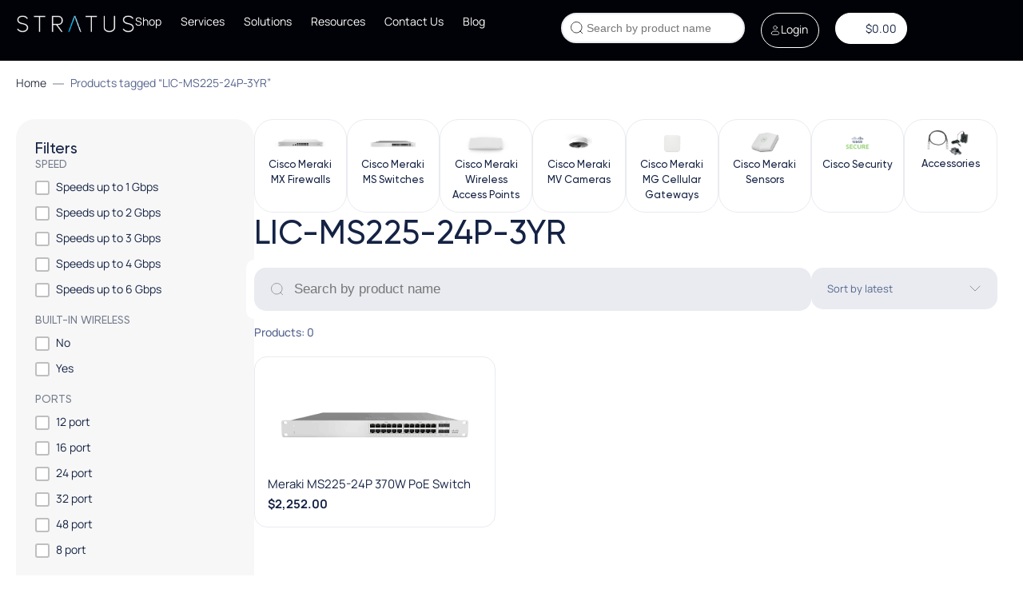

--- FILE ---
content_type: text/html; charset=UTF-8
request_url: https://www.stratusinfosystems.com/shop/product-tag/lic-ms225-24p-3yr/
body_size: 72938
content:
<!doctype html>
<html lang="en-US">
<head><meta charset="UTF-8"><script>if(navigator.userAgent.match(/MSIE|Internet Explorer/i)||navigator.userAgent.match(/Trident\/7\..*?rv:11/i)){var href=document.location.href;if(!href.match(/[?&]nowprocket/)){if(href.indexOf("?")==-1){if(href.indexOf("#")==-1){document.location.href=href+"?nowprocket=1"}else{document.location.href=href.replace("#","?nowprocket=1#")}}else{if(href.indexOf("#")==-1){document.location.href=href+"&nowprocket=1"}else{document.location.href=href.replace("#","&nowprocket=1#")}}}}</script><script>(()=>{class RocketLazyLoadScripts{constructor(){this.v="2.0.4",this.userEvents=["keydown","keyup","mousedown","mouseup","mousemove","mouseover","mouseout","touchmove","touchstart","touchend","touchcancel","wheel","click","dblclick","input"],this.attributeEvents=["onblur","onclick","oncontextmenu","ondblclick","onfocus","onmousedown","onmouseenter","onmouseleave","onmousemove","onmouseout","onmouseover","onmouseup","onmousewheel","onscroll","onsubmit"]}async t(){this.i(),this.o(),/iP(ad|hone)/.test(navigator.userAgent)&&this.h(),this.u(),this.l(this),this.m(),this.k(this),this.p(this),this._(),await Promise.all([this.R(),this.L()]),this.lastBreath=Date.now(),this.S(this),this.P(),this.D(),this.O(),this.M(),await this.C(this.delayedScripts.normal),await this.C(this.delayedScripts.defer),await this.C(this.delayedScripts.async),await this.T(),await this.F(),await this.j(),await this.A(),window.dispatchEvent(new Event("rocket-allScriptsLoaded")),this.everythingLoaded=!0,this.lastTouchEnd&&await new Promise(t=>setTimeout(t,500-Date.now()+this.lastTouchEnd)),this.I(),this.H(),this.U(),this.W()}i(){this.CSPIssue=sessionStorage.getItem("rocketCSPIssue"),document.addEventListener("securitypolicyviolation",t=>{this.CSPIssue||"script-src-elem"!==t.violatedDirective||"data"!==t.blockedURI||(this.CSPIssue=!0,sessionStorage.setItem("rocketCSPIssue",!0))},{isRocket:!0})}o(){window.addEventListener("pageshow",t=>{this.persisted=t.persisted,this.realWindowLoadedFired=!0},{isRocket:!0}),window.addEventListener("pagehide",()=>{this.onFirstUserAction=null},{isRocket:!0})}h(){let t;function e(e){t=e}window.addEventListener("touchstart",e,{isRocket:!0}),window.addEventListener("touchend",function i(o){o.changedTouches[0]&&t.changedTouches[0]&&Math.abs(o.changedTouches[0].pageX-t.changedTouches[0].pageX)<10&&Math.abs(o.changedTouches[0].pageY-t.changedTouches[0].pageY)<10&&o.timeStamp-t.timeStamp<200&&(window.removeEventListener("touchstart",e,{isRocket:!0}),window.removeEventListener("touchend",i,{isRocket:!0}),"INPUT"===o.target.tagName&&"text"===o.target.type||(o.target.dispatchEvent(new TouchEvent("touchend",{target:o.target,bubbles:!0})),o.target.dispatchEvent(new MouseEvent("mouseover",{target:o.target,bubbles:!0})),o.target.dispatchEvent(new PointerEvent("click",{target:o.target,bubbles:!0,cancelable:!0,detail:1,clientX:o.changedTouches[0].clientX,clientY:o.changedTouches[0].clientY})),event.preventDefault()))},{isRocket:!0})}q(t){this.userActionTriggered||("mousemove"!==t.type||this.firstMousemoveIgnored?"keyup"===t.type||"mouseover"===t.type||"mouseout"===t.type||(this.userActionTriggered=!0,this.onFirstUserAction&&this.onFirstUserAction()):this.firstMousemoveIgnored=!0),"click"===t.type&&t.preventDefault(),t.stopPropagation(),t.stopImmediatePropagation(),"touchstart"===this.lastEvent&&"touchend"===t.type&&(this.lastTouchEnd=Date.now()),"click"===t.type&&(this.lastTouchEnd=0),this.lastEvent=t.type,t.composedPath&&t.composedPath()[0].getRootNode()instanceof ShadowRoot&&(t.rocketTarget=t.composedPath()[0]),this.savedUserEvents.push(t)}u(){this.savedUserEvents=[],this.userEventHandler=this.q.bind(this),this.userEvents.forEach(t=>window.addEventListener(t,this.userEventHandler,{passive:!1,isRocket:!0})),document.addEventListener("visibilitychange",this.userEventHandler,{isRocket:!0})}U(){this.userEvents.forEach(t=>window.removeEventListener(t,this.userEventHandler,{passive:!1,isRocket:!0})),document.removeEventListener("visibilitychange",this.userEventHandler,{isRocket:!0}),this.savedUserEvents.forEach(t=>{(t.rocketTarget||t.target).dispatchEvent(new window[t.constructor.name](t.type,t))})}m(){const t="return false",e=Array.from(this.attributeEvents,t=>"data-rocket-"+t),i="["+this.attributeEvents.join("],[")+"]",o="[data-rocket-"+this.attributeEvents.join("],[data-rocket-")+"]",s=(e,i,o)=>{o&&o!==t&&(e.setAttribute("data-rocket-"+i,o),e["rocket"+i]=new Function("event",o),e.setAttribute(i,t))};new MutationObserver(t=>{for(const n of t)"attributes"===n.type&&(n.attributeName.startsWith("data-rocket-")||this.everythingLoaded?n.attributeName.startsWith("data-rocket-")&&this.everythingLoaded&&this.N(n.target,n.attributeName.substring(12)):s(n.target,n.attributeName,n.target.getAttribute(n.attributeName))),"childList"===n.type&&n.addedNodes.forEach(t=>{if(t.nodeType===Node.ELEMENT_NODE)if(this.everythingLoaded)for(const i of[t,...t.querySelectorAll(o)])for(const t of i.getAttributeNames())e.includes(t)&&this.N(i,t.substring(12));else for(const e of[t,...t.querySelectorAll(i)])for(const t of e.getAttributeNames())this.attributeEvents.includes(t)&&s(e,t,e.getAttribute(t))})}).observe(document,{subtree:!0,childList:!0,attributeFilter:[...this.attributeEvents,...e]})}I(){this.attributeEvents.forEach(t=>{document.querySelectorAll("[data-rocket-"+t+"]").forEach(e=>{this.N(e,t)})})}N(t,e){const i=t.getAttribute("data-rocket-"+e);i&&(t.setAttribute(e,i),t.removeAttribute("data-rocket-"+e))}k(t){Object.defineProperty(HTMLElement.prototype,"onclick",{get(){return this.rocketonclick||null},set(e){this.rocketonclick=e,this.setAttribute(t.everythingLoaded?"onclick":"data-rocket-onclick","this.rocketonclick(event)")}})}S(t){function e(e,i){let o=e[i];e[i]=null,Object.defineProperty(e,i,{get:()=>o,set(s){t.everythingLoaded?o=s:e["rocket"+i]=o=s}})}e(document,"onreadystatechange"),e(window,"onload"),e(window,"onpageshow");try{Object.defineProperty(document,"readyState",{get:()=>t.rocketReadyState,set(e){t.rocketReadyState=e},configurable:!0}),document.readyState="loading"}catch(t){console.log("WPRocket DJE readyState conflict, bypassing")}}l(t){this.originalAddEventListener=EventTarget.prototype.addEventListener,this.originalRemoveEventListener=EventTarget.prototype.removeEventListener,this.savedEventListeners=[],EventTarget.prototype.addEventListener=function(e,i,o){o&&o.isRocket||!t.B(e,this)&&!t.userEvents.includes(e)||t.B(e,this)&&!t.userActionTriggered||e.startsWith("rocket-")||t.everythingLoaded?t.originalAddEventListener.call(this,e,i,o):(t.savedEventListeners.push({target:this,remove:!1,type:e,func:i,options:o}),"mouseenter"!==e&&"mouseleave"!==e||t.originalAddEventListener.call(this,e,t.savedUserEvents.push,o))},EventTarget.prototype.removeEventListener=function(e,i,o){o&&o.isRocket||!t.B(e,this)&&!t.userEvents.includes(e)||t.B(e,this)&&!t.userActionTriggered||e.startsWith("rocket-")||t.everythingLoaded?t.originalRemoveEventListener.call(this,e,i,o):t.savedEventListeners.push({target:this,remove:!0,type:e,func:i,options:o})}}J(t,e){this.savedEventListeners=this.savedEventListeners.filter(i=>{let o=i.type,s=i.target||window;return e!==o||t!==s||(this.B(o,s)&&(i.type="rocket-"+o),this.$(i),!1)})}H(){EventTarget.prototype.addEventListener=this.originalAddEventListener,EventTarget.prototype.removeEventListener=this.originalRemoveEventListener,this.savedEventListeners.forEach(t=>this.$(t))}$(t){t.remove?this.originalRemoveEventListener.call(t.target,t.type,t.func,t.options):this.originalAddEventListener.call(t.target,t.type,t.func,t.options)}p(t){let e;function i(e){return t.everythingLoaded?e:e.split(" ").map(t=>"load"===t||t.startsWith("load.")?"rocket-jquery-load":t).join(" ")}function o(o){function s(e){const s=o.fn[e];o.fn[e]=o.fn.init.prototype[e]=function(){return this[0]===window&&t.userActionTriggered&&("string"==typeof arguments[0]||arguments[0]instanceof String?arguments[0]=i(arguments[0]):"object"==typeof arguments[0]&&Object.keys(arguments[0]).forEach(t=>{const e=arguments[0][t];delete arguments[0][t],arguments[0][i(t)]=e})),s.apply(this,arguments),this}}if(o&&o.fn&&!t.allJQueries.includes(o)){const e={DOMContentLoaded:[],"rocket-DOMContentLoaded":[]};for(const t in e)document.addEventListener(t,()=>{e[t].forEach(t=>t())},{isRocket:!0});o.fn.ready=o.fn.init.prototype.ready=function(i){function s(){parseInt(o.fn.jquery)>2?setTimeout(()=>i.bind(document)(o)):i.bind(document)(o)}return"function"==typeof i&&(t.realDomReadyFired?!t.userActionTriggered||t.fauxDomReadyFired?s():e["rocket-DOMContentLoaded"].push(s):e.DOMContentLoaded.push(s)),o([])},s("on"),s("one"),s("off"),t.allJQueries.push(o)}e=o}t.allJQueries=[],o(window.jQuery),Object.defineProperty(window,"jQuery",{get:()=>e,set(t){o(t)}})}P(){const t=new Map;document.write=document.writeln=function(e){const i=document.currentScript,o=document.createRange(),s=i.parentElement;let n=t.get(i);void 0===n&&(n=i.nextSibling,t.set(i,n));const c=document.createDocumentFragment();o.setStart(c,0),c.appendChild(o.createContextualFragment(e)),s.insertBefore(c,n)}}async R(){return new Promise(t=>{this.userActionTriggered?t():this.onFirstUserAction=t})}async L(){return new Promise(t=>{document.addEventListener("DOMContentLoaded",()=>{this.realDomReadyFired=!0,t()},{isRocket:!0})})}async j(){return this.realWindowLoadedFired?Promise.resolve():new Promise(t=>{window.addEventListener("load",t,{isRocket:!0})})}M(){this.pendingScripts=[];this.scriptsMutationObserver=new MutationObserver(t=>{for(const e of t)e.addedNodes.forEach(t=>{"SCRIPT"!==t.tagName||t.noModule||t.isWPRocket||this.pendingScripts.push({script:t,promise:new Promise(e=>{const i=()=>{const i=this.pendingScripts.findIndex(e=>e.script===t);i>=0&&this.pendingScripts.splice(i,1),e()};t.addEventListener("load",i,{isRocket:!0}),t.addEventListener("error",i,{isRocket:!0}),setTimeout(i,1e3)})})})}),this.scriptsMutationObserver.observe(document,{childList:!0,subtree:!0})}async F(){await this.X(),this.pendingScripts.length?(await this.pendingScripts[0].promise,await this.F()):this.scriptsMutationObserver.disconnect()}D(){this.delayedScripts={normal:[],async:[],defer:[]},document.querySelectorAll("script[type$=rocketlazyloadscript]").forEach(t=>{t.hasAttribute("data-rocket-src")?t.hasAttribute("async")&&!1!==t.async?this.delayedScripts.async.push(t):t.hasAttribute("defer")&&!1!==t.defer||"module"===t.getAttribute("data-rocket-type")?this.delayedScripts.defer.push(t):this.delayedScripts.normal.push(t):this.delayedScripts.normal.push(t)})}async _(){await this.L();let t=[];document.querySelectorAll("script[type$=rocketlazyloadscript][data-rocket-src]").forEach(e=>{let i=e.getAttribute("data-rocket-src");if(i&&!i.startsWith("data:")){i.startsWith("//")&&(i=location.protocol+i);try{const o=new URL(i).origin;o!==location.origin&&t.push({src:o,crossOrigin:e.crossOrigin||"module"===e.getAttribute("data-rocket-type")})}catch(t){}}}),t=[...new Map(t.map(t=>[JSON.stringify(t),t])).values()],this.Y(t,"preconnect")}async G(t){if(await this.K(),!0!==t.noModule||!("noModule"in HTMLScriptElement.prototype))return new Promise(e=>{let i;function o(){(i||t).setAttribute("data-rocket-status","executed"),e()}try{if(navigator.userAgent.includes("Firefox/")||""===navigator.vendor||this.CSPIssue)i=document.createElement("script"),[...t.attributes].forEach(t=>{let e=t.nodeName;"type"!==e&&("data-rocket-type"===e&&(e="type"),"data-rocket-src"===e&&(e="src"),i.setAttribute(e,t.nodeValue))}),t.text&&(i.text=t.text),t.nonce&&(i.nonce=t.nonce),i.hasAttribute("src")?(i.addEventListener("load",o,{isRocket:!0}),i.addEventListener("error",()=>{i.setAttribute("data-rocket-status","failed-network"),e()},{isRocket:!0}),setTimeout(()=>{i.isConnected||e()},1)):(i.text=t.text,o()),i.isWPRocket=!0,t.parentNode.replaceChild(i,t);else{const i=t.getAttribute("data-rocket-type"),s=t.getAttribute("data-rocket-src");i?(t.type=i,t.removeAttribute("data-rocket-type")):t.removeAttribute("type"),t.addEventListener("load",o,{isRocket:!0}),t.addEventListener("error",i=>{this.CSPIssue&&i.target.src.startsWith("data:")?(console.log("WPRocket: CSP fallback activated"),t.removeAttribute("src"),this.G(t).then(e)):(t.setAttribute("data-rocket-status","failed-network"),e())},{isRocket:!0}),s?(t.fetchPriority="high",t.removeAttribute("data-rocket-src"),t.src=s):t.src="data:text/javascript;base64,"+window.btoa(unescape(encodeURIComponent(t.text)))}}catch(i){t.setAttribute("data-rocket-status","failed-transform"),e()}});t.setAttribute("data-rocket-status","skipped")}async C(t){const e=t.shift();return e?(e.isConnected&&await this.G(e),this.C(t)):Promise.resolve()}O(){this.Y([...this.delayedScripts.normal,...this.delayedScripts.defer,...this.delayedScripts.async],"preload")}Y(t,e){this.trash=this.trash||[];let i=!0;var o=document.createDocumentFragment();t.forEach(t=>{const s=t.getAttribute&&t.getAttribute("data-rocket-src")||t.src;if(s&&!s.startsWith("data:")){const n=document.createElement("link");n.href=s,n.rel=e,"preconnect"!==e&&(n.as="script",n.fetchPriority=i?"high":"low"),t.getAttribute&&"module"===t.getAttribute("data-rocket-type")&&(n.crossOrigin=!0),t.crossOrigin&&(n.crossOrigin=t.crossOrigin),t.integrity&&(n.integrity=t.integrity),t.nonce&&(n.nonce=t.nonce),o.appendChild(n),this.trash.push(n),i=!1}}),document.head.appendChild(o)}W(){this.trash.forEach(t=>t.remove())}async T(){try{document.readyState="interactive"}catch(t){}this.fauxDomReadyFired=!0;try{await this.K(),this.J(document,"readystatechange"),document.dispatchEvent(new Event("rocket-readystatechange")),await this.K(),document.rocketonreadystatechange&&document.rocketonreadystatechange(),await this.K(),this.J(document,"DOMContentLoaded"),document.dispatchEvent(new Event("rocket-DOMContentLoaded")),await this.K(),this.J(window,"DOMContentLoaded"),window.dispatchEvent(new Event("rocket-DOMContentLoaded"))}catch(t){console.error(t)}}async A(){try{document.readyState="complete"}catch(t){}try{await this.K(),this.J(document,"readystatechange"),document.dispatchEvent(new Event("rocket-readystatechange")),await this.K(),document.rocketonreadystatechange&&document.rocketonreadystatechange(),await this.K(),this.J(window,"load"),window.dispatchEvent(new Event("rocket-load")),await this.K(),window.rocketonload&&window.rocketonload(),await this.K(),this.allJQueries.forEach(t=>t(window).trigger("rocket-jquery-load")),await this.K(),this.J(window,"pageshow");const t=new Event("rocket-pageshow");t.persisted=this.persisted,window.dispatchEvent(t),await this.K(),window.rocketonpageshow&&window.rocketonpageshow({persisted:this.persisted})}catch(t){console.error(t)}}async K(){Date.now()-this.lastBreath>45&&(await this.X(),this.lastBreath=Date.now())}async X(){return document.hidden?new Promise(t=>setTimeout(t)):new Promise(t=>requestAnimationFrame(t))}B(t,e){return e===document&&"readystatechange"===t||(e===document&&"DOMContentLoaded"===t||(e===window&&"DOMContentLoaded"===t||(e===window&&"load"===t||e===window&&"pageshow"===t)))}static run(){(new RocketLazyLoadScripts).t()}}RocketLazyLoadScripts.run()})();</script>
	
	<meta name="viewport" content="width=device-width, initial-scale=1">
	<link rel="profile" href="https://gmpg.org/xfn/11">
	<meta name='robots' content='noindex, follow' />

            <script data-no-defer="1" data-ezscrex="false" data-cfasync="false" data-pagespeed-no-defer data-cookieconsent="ignore">
                var ctPublicFunctions = {"_ajax_nonce":"d5a2aa28cc","_rest_nonce":"e69251bc1c","_ajax_url":"\/wp-admin\/admin-ajax.php","_rest_url":"https:\/\/www.stratusinfosystems.com\/wp-json\/","data__cookies_type":"none","data__ajax_type":"rest","data__bot_detector_enabled":"1","data__frontend_data_log_enabled":1,"cookiePrefix":"","wprocket_detected":true,"host_url":"www.stratusinfosystems.com","text__ee_click_to_select":"Click to select the whole data","text__ee_original_email":"The complete one is","text__ee_got_it":"Got it","text__ee_blocked":"Blocked","text__ee_cannot_connect":"Cannot connect","text__ee_cannot_decode":"Can not decode email. Unknown reason","text__ee_email_decoder":"CleanTalk email decoder","text__ee_wait_for_decoding":"The magic is on the way!","text__ee_decoding_process":"Please wait a few seconds while we decode the contact data."}
            </script>
        
            <script data-no-defer="1" data-ezscrex="false" data-cfasync="false" data-pagespeed-no-defer data-cookieconsent="ignore">
                var ctPublic = {"_ajax_nonce":"d5a2aa28cc","settings__forms__check_internal":"0","settings__forms__check_external":"0","settings__forms__force_protection":"0","settings__forms__search_test":"1","settings__forms__wc_add_to_cart":"0","settings__data__bot_detector_enabled":"1","settings__sfw__anti_crawler":"1","blog_home":"https:\/\/www.stratusinfosystems.com\/","pixel__setting":"3","pixel__enabled":true,"pixel__url":null,"data__email_check_before_post":"1","data__email_check_exist_post":"1","data__cookies_type":"none","data__key_is_ok":true,"data__visible_fields_required":true,"wl_brandname":"Anti-Spam by CleanTalk","wl_brandname_short":"CleanTalk","ct_checkjs_key":"421fef43e9013cbfa3ad9d7f6b229f0ebbbc7566e9ac80ef81000be8d8327576","emailEncoderPassKey":"56c4cbf142f46d833030cfd31025e4d5","bot_detector_forms_excluded":"W10=","advancedCacheExists":true,"varnishCacheExists":false,"wc_ajax_add_to_cart":true}
            </script>
        <meta property="og:title" content="Stratus Information Systems"/>
<meta property="og:description" content="Your Network on the Cloud"/>
<meta property="og:image" content="https://www.stratusinfosystems.com/wp-content/uploads/2018/04/MS-24.png"/>
<meta property="og:image:width" content="341" />
<meta property="og:image:height" content="148" />
<meta property="og:image:type" content="image/png" />
<meta property="og:type" content="article"/>
<meta property="og:article:published_time" content="2018-04-25 18:27:44"/>
<meta property="og:article:modified_time" content="2026-01-22 00:14:13"/>
<meta name="twitter:card" content="summary">
<meta name="twitter:title" content="Stratus Information Systems"/>
<meta name="twitter:description" content="Your Network on the Cloud"/>
<meta name="twitter:image" content="https://www.stratusinfosystems.com/wp-content/uploads/2018/04/MS-24.png"/>

	<!-- This site is optimized with the Yoast SEO plugin v26.8 - https://yoast.com/product/yoast-seo-wordpress/ -->
	<title>LIC-MS225-24P-3YR Archives - Stratus Information Systems</title>
	<meta name="description" content="LIC-MS225-24P-3YR" />
	<meta property="og:url" content="https://www.stratusinfosystems.com/shop/product-tag/lic-ms225-24p-3yr/" />
	<meta property="og:site_name" content="Stratus Information Systems" />
	<script type="application/ld+json" class="yoast-schema-graph">{"@context":"https://schema.org","@graph":[{"@type":"CollectionPage","@id":"https://www.stratusinfosystems.com/shop/product-tag/lic-ms225-24p-3yr/","url":"https://www.stratusinfosystems.com/shop/product-tag/lic-ms225-24p-3yr/","name":"LIC-MS225-24P-3YR Archives - Stratus Information Systems","isPartOf":{"@id":"https://www.stratusinfosystems.com/#website"},"primaryImageOfPage":{"@id":"https://www.stratusinfosystems.com/shop/product-tag/lic-ms225-24p-3yr/#primaryimage"},"image":{"@id":"https://www.stratusinfosystems.com/shop/product-tag/lic-ms225-24p-3yr/#primaryimage"},"thumbnailUrl":"https://www.stratusinfosystems.com/wp-content/uploads/2018/04/MS-24.png","description":"LIC-MS225-24P-3YR","breadcrumb":{"@id":"https://www.stratusinfosystems.com/shop/product-tag/lic-ms225-24p-3yr/#breadcrumb"},"inLanguage":"en-US"},{"@type":"ImageObject","inLanguage":"en-US","@id":"https://www.stratusinfosystems.com/shop/product-tag/lic-ms225-24p-3yr/#primaryimage","url":"https://www.stratusinfosystems.com/wp-content/uploads/2018/04/MS-24.png","contentUrl":"https://www.stratusinfosystems.com/wp-content/uploads/2018/04/MS-24.png","width":341,"height":148},{"@type":"BreadcrumbList","@id":"https://www.stratusinfosystems.com/shop/product-tag/lic-ms225-24p-3yr/#breadcrumb","itemListElement":[{"@type":"ListItem","position":1,"name":"Home","item":"https://www.stratusinfosystems.com/"},{"@type":"ListItem","position":2,"name":"LIC-MS225-24P-3YR"}]},{"@type":"WebSite","@id":"https://www.stratusinfosystems.com/#website","url":"https://www.stratusinfosystems.com/","name":"Stratus Information Systems","description":"Your Network on the Cloud","publisher":{"@id":"https://www.stratusinfosystems.com/#organization"},"potentialAction":[{"@type":"SearchAction","target":{"@type":"EntryPoint","urlTemplate":"https://www.stratusinfosystems.com/?s={search_term_string}"},"query-input":{"@type":"PropertyValueSpecification","valueRequired":true,"valueName":"search_term_string"}}],"inLanguage":"en-US"},{"@type":"Organization","@id":"https://www.stratusinfosystems.com/#organization","name":"Stratus Information Systems","url":"https://www.stratusinfosystems.com/","logo":{"@type":"ImageObject","inLanguage":"en-US","@id":"https://www.stratusinfosystems.com/#/schema/logo/image/","url":"https://www.stratusinfosystems.com/wp-content/uploads/2024/09/White.svg","contentUrl":"https://www.stratusinfosystems.com/wp-content/uploads/2024/09/White.svg","width":149,"height":26,"caption":"Stratus Information Systems"},"image":{"@id":"https://www.stratusinfosystems.com/#/schema/logo/image/"}}]}</script>
	<!-- / Yoast SEO plugin. -->


<link rel='dns-prefetch' href='//www.googletagmanager.com' />
<link rel='dns-prefetch' href='//www.stratusinfosystems.com' />
<link rel='dns-prefetch' href='//fd.cleantalk.org' />
<link rel='dns-prefetch' href='//capi-automation.s3.us-east-2.amazonaws.com' />

<link rel="alternate" type="application/rss+xml" title="Stratus Information Systems &raquo; Feed" href="https://www.stratusinfosystems.com/feed/" />
<link rel="alternate" type="application/rss+xml" title="Stratus Information Systems &raquo; Comments Feed" href="https://www.stratusinfosystems.com/comments/feed/" />
<link rel="alternate" type="application/rss+xml" title="Stratus Information Systems &raquo; LIC-MS225-24P-3YR Tag Feed" href="https://www.stratusinfosystems.com/shop/product-tag/lic-ms225-24p-3yr/feed/" />
<style id='wp-img-auto-sizes-contain-inline-css'>
img:is([sizes=auto i],[sizes^="auto," i]){contain-intrinsic-size:3000px 1500px}
/*# sourceURL=wp-img-auto-sizes-contain-inline-css */
</style>
<link data-minify="1" rel='stylesheet' id='wc-authorize-net-cim-credit-card-checkout-block-css' href='https://www.stratusinfosystems.com/wp-content/cache/min/1/wp-content/plugins/woocommerce-gateway-authorize-net-cim/assets/css/blocks/wc-authorize-net-cim-checkout-block.css?ver=1769171908' media='all' />
<link data-minify="1" rel='stylesheet' id='wc-authorize-net-cim-echeck-checkout-block-css' href='https://www.stratusinfosystems.com/wp-content/cache/min/1/wp-content/plugins/woocommerce-gateway-authorize-net-cim/assets/css/blocks/wc-authorize-net-cim-checkout-block.css?ver=1769171908' media='all' />
<style id='wp-emoji-styles-inline-css'>

	img.wp-smiley, img.emoji {
		display: inline !important;
		border: none !important;
		box-shadow: none !important;
		height: 1em !important;
		width: 1em !important;
		margin: 0 0.07em !important;
		vertical-align: -0.1em !important;
		background: none !important;
		padding: 0 !important;
	}
/*# sourceURL=wp-emoji-styles-inline-css */
</style>
<link rel='stylesheet' id='wp-block-library-css' href='https://www.stratusinfosystems.com/wp-includes/css/dist/block-library/style.min.css?ver=6.9' media='all' />
<style id='global-styles-inline-css'>
:root{--wp--preset--aspect-ratio--square: 1;--wp--preset--aspect-ratio--4-3: 4/3;--wp--preset--aspect-ratio--3-4: 3/4;--wp--preset--aspect-ratio--3-2: 3/2;--wp--preset--aspect-ratio--2-3: 2/3;--wp--preset--aspect-ratio--16-9: 16/9;--wp--preset--aspect-ratio--9-16: 9/16;--wp--preset--color--black: #000000;--wp--preset--color--cyan-bluish-gray: #abb8c3;--wp--preset--color--white: #ffffff;--wp--preset--color--pale-pink: #f78da7;--wp--preset--color--vivid-red: #cf2e2e;--wp--preset--color--luminous-vivid-orange: #ff6900;--wp--preset--color--luminous-vivid-amber: #fcb900;--wp--preset--color--light-green-cyan: #7bdcb5;--wp--preset--color--vivid-green-cyan: #00d084;--wp--preset--color--pale-cyan-blue: #8ed1fc;--wp--preset--color--vivid-cyan-blue: #0693e3;--wp--preset--color--vivid-purple: #9b51e0;--wp--preset--gradient--vivid-cyan-blue-to-vivid-purple: linear-gradient(135deg,rgb(6,147,227) 0%,rgb(155,81,224) 100%);--wp--preset--gradient--light-green-cyan-to-vivid-green-cyan: linear-gradient(135deg,rgb(122,220,180) 0%,rgb(0,208,130) 100%);--wp--preset--gradient--luminous-vivid-amber-to-luminous-vivid-orange: linear-gradient(135deg,rgb(252,185,0) 0%,rgb(255,105,0) 100%);--wp--preset--gradient--luminous-vivid-orange-to-vivid-red: linear-gradient(135deg,rgb(255,105,0) 0%,rgb(207,46,46) 100%);--wp--preset--gradient--very-light-gray-to-cyan-bluish-gray: linear-gradient(135deg,rgb(238,238,238) 0%,rgb(169,184,195) 100%);--wp--preset--gradient--cool-to-warm-spectrum: linear-gradient(135deg,rgb(74,234,220) 0%,rgb(151,120,209) 20%,rgb(207,42,186) 40%,rgb(238,44,130) 60%,rgb(251,105,98) 80%,rgb(254,248,76) 100%);--wp--preset--gradient--blush-light-purple: linear-gradient(135deg,rgb(255,206,236) 0%,rgb(152,150,240) 100%);--wp--preset--gradient--blush-bordeaux: linear-gradient(135deg,rgb(254,205,165) 0%,rgb(254,45,45) 50%,rgb(107,0,62) 100%);--wp--preset--gradient--luminous-dusk: linear-gradient(135deg,rgb(255,203,112) 0%,rgb(199,81,192) 50%,rgb(65,88,208) 100%);--wp--preset--gradient--pale-ocean: linear-gradient(135deg,rgb(255,245,203) 0%,rgb(182,227,212) 50%,rgb(51,167,181) 100%);--wp--preset--gradient--electric-grass: linear-gradient(135deg,rgb(202,248,128) 0%,rgb(113,206,126) 100%);--wp--preset--gradient--midnight: linear-gradient(135deg,rgb(2,3,129) 0%,rgb(40,116,252) 100%);--wp--preset--font-size--small: 13px;--wp--preset--font-size--medium: 20px;--wp--preset--font-size--large: 36px;--wp--preset--font-size--x-large: 42px;--wp--preset--spacing--20: 0.44rem;--wp--preset--spacing--30: 0.67rem;--wp--preset--spacing--40: 1rem;--wp--preset--spacing--50: 1.5rem;--wp--preset--spacing--60: 2.25rem;--wp--preset--spacing--70: 3.38rem;--wp--preset--spacing--80: 5.06rem;--wp--preset--shadow--natural: 6px 6px 9px rgba(0, 0, 0, 0.2);--wp--preset--shadow--deep: 12px 12px 50px rgba(0, 0, 0, 0.4);--wp--preset--shadow--sharp: 6px 6px 0px rgba(0, 0, 0, 0.2);--wp--preset--shadow--outlined: 6px 6px 0px -3px rgb(255, 255, 255), 6px 6px rgb(0, 0, 0);--wp--preset--shadow--crisp: 6px 6px 0px rgb(0, 0, 0);}:root { --wp--style--global--content-size: 800px;--wp--style--global--wide-size: 1200px; }:where(body) { margin: 0; }.wp-site-blocks > .alignleft { float: left; margin-right: 2em; }.wp-site-blocks > .alignright { float: right; margin-left: 2em; }.wp-site-blocks > .aligncenter { justify-content: center; margin-left: auto; margin-right: auto; }:where(.wp-site-blocks) > * { margin-block-start: 24px; margin-block-end: 0; }:where(.wp-site-blocks) > :first-child { margin-block-start: 0; }:where(.wp-site-blocks) > :last-child { margin-block-end: 0; }:root { --wp--style--block-gap: 24px; }:root :where(.is-layout-flow) > :first-child{margin-block-start: 0;}:root :where(.is-layout-flow) > :last-child{margin-block-end: 0;}:root :where(.is-layout-flow) > *{margin-block-start: 24px;margin-block-end: 0;}:root :where(.is-layout-constrained) > :first-child{margin-block-start: 0;}:root :where(.is-layout-constrained) > :last-child{margin-block-end: 0;}:root :where(.is-layout-constrained) > *{margin-block-start: 24px;margin-block-end: 0;}:root :where(.is-layout-flex){gap: 24px;}:root :where(.is-layout-grid){gap: 24px;}.is-layout-flow > .alignleft{float: left;margin-inline-start: 0;margin-inline-end: 2em;}.is-layout-flow > .alignright{float: right;margin-inline-start: 2em;margin-inline-end: 0;}.is-layout-flow > .aligncenter{margin-left: auto !important;margin-right: auto !important;}.is-layout-constrained > .alignleft{float: left;margin-inline-start: 0;margin-inline-end: 2em;}.is-layout-constrained > .alignright{float: right;margin-inline-start: 2em;margin-inline-end: 0;}.is-layout-constrained > .aligncenter{margin-left: auto !important;margin-right: auto !important;}.is-layout-constrained > :where(:not(.alignleft):not(.alignright):not(.alignfull)){max-width: var(--wp--style--global--content-size);margin-left: auto !important;margin-right: auto !important;}.is-layout-constrained > .alignwide{max-width: var(--wp--style--global--wide-size);}body .is-layout-flex{display: flex;}.is-layout-flex{flex-wrap: wrap;align-items: center;}.is-layout-flex > :is(*, div){margin: 0;}body .is-layout-grid{display: grid;}.is-layout-grid > :is(*, div){margin: 0;}body{padding-top: 0px;padding-right: 0px;padding-bottom: 0px;padding-left: 0px;}a:where(:not(.wp-element-button)){text-decoration: underline;}:root :where(.wp-element-button, .wp-block-button__link){background-color: #32373c;border-width: 0;color: #fff;font-family: inherit;font-size: inherit;font-style: inherit;font-weight: inherit;letter-spacing: inherit;line-height: inherit;padding-top: calc(0.667em + 2px);padding-right: calc(1.333em + 2px);padding-bottom: calc(0.667em + 2px);padding-left: calc(1.333em + 2px);text-decoration: none;text-transform: inherit;}.has-black-color{color: var(--wp--preset--color--black) !important;}.has-cyan-bluish-gray-color{color: var(--wp--preset--color--cyan-bluish-gray) !important;}.has-white-color{color: var(--wp--preset--color--white) !important;}.has-pale-pink-color{color: var(--wp--preset--color--pale-pink) !important;}.has-vivid-red-color{color: var(--wp--preset--color--vivid-red) !important;}.has-luminous-vivid-orange-color{color: var(--wp--preset--color--luminous-vivid-orange) !important;}.has-luminous-vivid-amber-color{color: var(--wp--preset--color--luminous-vivid-amber) !important;}.has-light-green-cyan-color{color: var(--wp--preset--color--light-green-cyan) !important;}.has-vivid-green-cyan-color{color: var(--wp--preset--color--vivid-green-cyan) !important;}.has-pale-cyan-blue-color{color: var(--wp--preset--color--pale-cyan-blue) !important;}.has-vivid-cyan-blue-color{color: var(--wp--preset--color--vivid-cyan-blue) !important;}.has-vivid-purple-color{color: var(--wp--preset--color--vivid-purple) !important;}.has-black-background-color{background-color: var(--wp--preset--color--black) !important;}.has-cyan-bluish-gray-background-color{background-color: var(--wp--preset--color--cyan-bluish-gray) !important;}.has-white-background-color{background-color: var(--wp--preset--color--white) !important;}.has-pale-pink-background-color{background-color: var(--wp--preset--color--pale-pink) !important;}.has-vivid-red-background-color{background-color: var(--wp--preset--color--vivid-red) !important;}.has-luminous-vivid-orange-background-color{background-color: var(--wp--preset--color--luminous-vivid-orange) !important;}.has-luminous-vivid-amber-background-color{background-color: var(--wp--preset--color--luminous-vivid-amber) !important;}.has-light-green-cyan-background-color{background-color: var(--wp--preset--color--light-green-cyan) !important;}.has-vivid-green-cyan-background-color{background-color: var(--wp--preset--color--vivid-green-cyan) !important;}.has-pale-cyan-blue-background-color{background-color: var(--wp--preset--color--pale-cyan-blue) !important;}.has-vivid-cyan-blue-background-color{background-color: var(--wp--preset--color--vivid-cyan-blue) !important;}.has-vivid-purple-background-color{background-color: var(--wp--preset--color--vivid-purple) !important;}.has-black-border-color{border-color: var(--wp--preset--color--black) !important;}.has-cyan-bluish-gray-border-color{border-color: var(--wp--preset--color--cyan-bluish-gray) !important;}.has-white-border-color{border-color: var(--wp--preset--color--white) !important;}.has-pale-pink-border-color{border-color: var(--wp--preset--color--pale-pink) !important;}.has-vivid-red-border-color{border-color: var(--wp--preset--color--vivid-red) !important;}.has-luminous-vivid-orange-border-color{border-color: var(--wp--preset--color--luminous-vivid-orange) !important;}.has-luminous-vivid-amber-border-color{border-color: var(--wp--preset--color--luminous-vivid-amber) !important;}.has-light-green-cyan-border-color{border-color: var(--wp--preset--color--light-green-cyan) !important;}.has-vivid-green-cyan-border-color{border-color: var(--wp--preset--color--vivid-green-cyan) !important;}.has-pale-cyan-blue-border-color{border-color: var(--wp--preset--color--pale-cyan-blue) !important;}.has-vivid-cyan-blue-border-color{border-color: var(--wp--preset--color--vivid-cyan-blue) !important;}.has-vivid-purple-border-color{border-color: var(--wp--preset--color--vivid-purple) !important;}.has-vivid-cyan-blue-to-vivid-purple-gradient-background{background: var(--wp--preset--gradient--vivid-cyan-blue-to-vivid-purple) !important;}.has-light-green-cyan-to-vivid-green-cyan-gradient-background{background: var(--wp--preset--gradient--light-green-cyan-to-vivid-green-cyan) !important;}.has-luminous-vivid-amber-to-luminous-vivid-orange-gradient-background{background: var(--wp--preset--gradient--luminous-vivid-amber-to-luminous-vivid-orange) !important;}.has-luminous-vivid-orange-to-vivid-red-gradient-background{background: var(--wp--preset--gradient--luminous-vivid-orange-to-vivid-red) !important;}.has-very-light-gray-to-cyan-bluish-gray-gradient-background{background: var(--wp--preset--gradient--very-light-gray-to-cyan-bluish-gray) !important;}.has-cool-to-warm-spectrum-gradient-background{background: var(--wp--preset--gradient--cool-to-warm-spectrum) !important;}.has-blush-light-purple-gradient-background{background: var(--wp--preset--gradient--blush-light-purple) !important;}.has-blush-bordeaux-gradient-background{background: var(--wp--preset--gradient--blush-bordeaux) !important;}.has-luminous-dusk-gradient-background{background: var(--wp--preset--gradient--luminous-dusk) !important;}.has-pale-ocean-gradient-background{background: var(--wp--preset--gradient--pale-ocean) !important;}.has-electric-grass-gradient-background{background: var(--wp--preset--gradient--electric-grass) !important;}.has-midnight-gradient-background{background: var(--wp--preset--gradient--midnight) !important;}.has-small-font-size{font-size: var(--wp--preset--font-size--small) !important;}.has-medium-font-size{font-size: var(--wp--preset--font-size--medium) !important;}.has-large-font-size{font-size: var(--wp--preset--font-size--large) !important;}.has-x-large-font-size{font-size: var(--wp--preset--font-size--x-large) !important;}
:root :where(.wp-block-pullquote){font-size: 1.5em;line-height: 1.6;}
/*# sourceURL=global-styles-inline-css */
</style>
<link data-minify="1" rel='stylesheet' id='frontcss-css' href='https://www.stratusinfosystems.com/wp-content/cache/min/1/wp-content/plugins/addify-abandoned-cart-recovery/assets/css/front.css?ver=1769171908' media='all' />
<link rel='stylesheet' id='cleantalk-public-css-css' href='https://www.stratusinfosystems.com/wp-content/cache/background-css/1/www.stratusinfosystems.com/wp-content/plugins/cleantalk-spam-protect/css/cleantalk-public.min.css?ver=6.71_1769157859&wpr_t=1769172867' media='all' />
<link rel='stylesheet' id='cleantalk-email-decoder-css-css' href='https://www.stratusinfosystems.com/wp-content/plugins/cleantalk-spam-protect/css/cleantalk-email-decoder.min.css?ver=6.71_1769157859' media='all' />
<link data-minify="1" rel='stylesheet' id='woocommerce-layout-css' href='https://www.stratusinfosystems.com/wp-content/cache/min/1/wp-content/plugins/woocommerce/assets/css/woocommerce-layout.css?ver=1769171908' media='all' />
<link data-minify="1" rel='stylesheet' id='woocommerce-smallscreen-css' href='https://www.stratusinfosystems.com/wp-content/cache/min/1/wp-content/plugins/woocommerce/assets/css/woocommerce-smallscreen.css?ver=1769171908' media='only screen and (max-width: 768px)' />
<link data-minify="1" rel='stylesheet' id='woocommerce-general-css' href='https://www.stratusinfosystems.com/wp-content/cache/background-css/1/www.stratusinfosystems.com/wp-content/cache/min/1/wp-content/plugins/woocommerce/assets/css/woocommerce.css?ver=1769171908&wpr_t=1769172867' media='all' />
<style id='woocommerce-inline-inline-css'>
.woocommerce form .form-row .required { visibility: visible; }
/*# sourceURL=woocommerce-inline-inline-css */
</style>
<link data-minify="1" rel='stylesheet' id='wcj-wSelect-style-css' href='https://www.stratusinfosystems.com/wp-content/cache/background-css/1/www.stratusinfosystems.com/wp-content/cache/min/1/wp-content/plugins/booster-plus-for-woocommerce/includes/lib/wSelect/wSelect.css?ver=1769171908&wpr_t=1769172867' media='all' />
<link rel='stylesheet' id='dgwt-wcas-style-css' href='https://www.stratusinfosystems.com/wp-content/cache/background-css/1/www.stratusinfosystems.com/wp-content/plugins/ajax-search-for-woocommerce/assets/css/style.min.css?ver=1.28.0&wpr_t=1769172867' media='all' />
<link rel='stylesheet' id='parent-css' href='https://www.stratusinfosystems.com/wp-content/themes/hello-elementor/style.css?ver=6.9' media='all' />
<link data-minify="1" rel='stylesheet' id='hello-elementor-css' href='https://www.stratusinfosystems.com/wp-content/cache/min/1/wp-content/themes/hello-elementor/assets/css/reset.css?ver=1769171908' media='all' />
<link data-minify="1" rel='stylesheet' id='hello-elementor-theme-style-css' href='https://www.stratusinfosystems.com/wp-content/cache/min/1/wp-content/themes/hello-elementor/assets/css/theme.css?ver=1769171908' media='all' />
<link data-minify="1" rel='stylesheet' id='hello-elementor-header-footer-css' href='https://www.stratusinfosystems.com/wp-content/cache/min/1/wp-content/themes/hello-elementor/assets/css/header-footer.css?ver=1769171908' media='all' />
<link rel='stylesheet' id='elementor-frontend-css' href='https://www.stratusinfosystems.com/wp-content/plugins/elementor/assets/css/frontend.min.css?ver=3.34.2' media='all' />
<link rel='stylesheet' id='elementor-post-42139-css' href='https://www.stratusinfosystems.com/wp-content/uploads/elementor/css/post-42139.css?ver=1769171899' media='all' />
<link rel='stylesheet' id='widget-image-css' href='https://www.stratusinfosystems.com/wp-content/plugins/elementor/assets/css/widget-image.min.css?ver=3.34.2' media='all' />
<link rel='stylesheet' id='widget-nav-menu-css' href='https://www.stratusinfosystems.com/wp-content/plugins/elementor-pro/assets/css/widget-nav-menu.min.css?ver=3.34.2' media='all' />
<link rel='stylesheet' id='widget-woocommerce-menu-cart-css' href='https://www.stratusinfosystems.com/wp-content/plugins/elementor-pro/assets/css/widget-woocommerce-menu-cart.min.css?ver=3.34.2' media='all' />
<link rel='stylesheet' id='e-sticky-css' href='https://www.stratusinfosystems.com/wp-content/plugins/elementor-pro/assets/css/modules/sticky.min.css?ver=3.34.2' media='all' />
<link rel='stylesheet' id='widget-image-box-css' href='https://www.stratusinfosystems.com/wp-content/plugins/elementor/assets/css/widget-image-box.min.css?ver=3.34.2' media='all' />
<link rel='stylesheet' id='widget-form-css' href='https://www.stratusinfosystems.com/wp-content/plugins/elementor-pro/assets/css/widget-form.min.css?ver=3.34.2' media='all' />
<link rel='stylesheet' id='widget-heading-css' href='https://www.stratusinfosystems.com/wp-content/plugins/elementor/assets/css/widget-heading.min.css?ver=3.34.2' media='all' />
<link rel='stylesheet' id='widget-loop-common-css' href='https://www.stratusinfosystems.com/wp-content/plugins/elementor-pro/assets/css/widget-loop-common.min.css?ver=3.34.2' media='all' />
<link rel='stylesheet' id='widget-loop-grid-css' href='https://www.stratusinfosystems.com/wp-content/plugins/elementor-pro/assets/css/widget-loop-grid.min.css?ver=3.34.2' media='all' />
<link rel='stylesheet' id='e-animation-fadeInLeft-css' href='https://www.stratusinfosystems.com/wp-content/plugins/elementor/assets/lib/animations/styles/fadeInLeft.min.css?ver=3.34.2' media='all' />
<link rel='stylesheet' id='widget-off-canvas-css' href='https://www.stratusinfosystems.com/wp-content/plugins/elementor-pro/assets/css/widget-off-canvas.min.css?ver=3.34.2' media='all' />
<link rel='stylesheet' id='elementor-post-64852-css' href='https://www.stratusinfosystems.com/wp-content/uploads/elementor/css/post-64852.css?ver=1769171899' media='all' />
<link rel='stylesheet' id='elementor-post-65135-css' href='https://www.stratusinfosystems.com/wp-content/uploads/elementor/css/post-65135.css?ver=1769171900' media='all' />
<link rel='stylesheet' id='elementor-post-42480-css' href='https://www.stratusinfosystems.com/wp-content/uploads/elementor/css/post-42480.css?ver=1769172007' media='all' />
<link data-minify="1" rel='stylesheet' id='newsletter-css' href='https://www.stratusinfosystems.com/wp-content/cache/min/1/wp-content/plugins/newsletter/style.css?ver=1769171909' media='all' />
<link rel='stylesheet' id='sv-wc-payment-gateway-payment-form-v5_15_12-css' href='https://www.stratusinfosystems.com/wp-content/cache/background-css/1/www.stratusinfosystems.com/wp-content/plugins/woocommerce-gateway-authorize-net-cim/vendor/skyverge/wc-plugin-framework/woocommerce/payment-gateway/assets/css/frontend/sv-wc-payment-gateway-payment-form.min.css?ver=5.15.12&wpr_t=1769172867' media='all' />
<link data-minify="1" rel='stylesheet' id='cuw_template-css' href='https://www.stratusinfosystems.com/wp-content/cache/min/1/wp-content/plugins/checkout-upsell-woocommerce/assets/css/template.css?ver=1769171909' media='all' />
<link data-minify="1" rel='stylesheet' id='cuw_frontend-css' href='https://www.stratusinfosystems.com/wp-content/cache/min/1/wp-content/plugins/checkout-upsell-woocommerce/assets/css/frontend.css?ver=1769171909' media='all' />
<link data-minify="1" rel='stylesheet' id='elementor-gf-local-manrope-css' href='https://www.stratusinfosystems.com/wp-content/cache/min/1/wp-content/uploads/elementor/google-fonts/css/manrope.css?ver=1769171909' media='all' />
<link data-minify="1" rel='stylesheet' id='elementor-gf-local-poppins-css' href='https://www.stratusinfosystems.com/wp-content/cache/min/1/wp-content/uploads/elementor/google-fonts/css/poppins.css?ver=1769171909' media='all' />
<script type="rocketlazyloadscript" id="woocommerce-google-analytics-integration-gtag-js-after">
/* Google Analytics for WooCommerce (gtag.js) */
					window.dataLayer = window.dataLayer || [];
					function gtag(){dataLayer.push(arguments);}
					// Set up default consent state.
					for ( const mode of [{"analytics_storage":"denied","ad_storage":"denied","ad_user_data":"denied","ad_personalization":"denied","region":["AT","BE","BG","HR","CY","CZ","DK","EE","FI","FR","DE","GR","HU","IS","IE","IT","LV","LI","LT","LU","MT","NL","NO","PL","PT","RO","SK","SI","ES","SE","GB","CH"]}] || [] ) {
						gtag( "consent", "default", { "wait_for_update": 500, ...mode } );
					}
					gtag("js", new Date());
					gtag("set", "developer_id.dOGY3NW", true);
					gtag("config", "G-7S7LB6YH9S", {"track_404":true,"allow_google_signals":true,"logged_in":false,"linker":{"domains":[],"allow_incoming":false},"custom_map":{"dimension1":"logged_in"}});
//# sourceURL=woocommerce-google-analytics-integration-gtag-js-after
</script>
<script src="https://www.stratusinfosystems.com/wp-includes/js/jquery/jquery.min.js?ver=3.7.1" id="jquery-core-js" data-rocket-defer defer></script>
<script src="https://www.stratusinfosystems.com/wp-includes/js/jquery/jquery-migrate.min.js?ver=3.4.1" id="jquery-migrate-js" data-rocket-defer defer></script>
<script id="frontjs-js-extra">
var php_vars = {"admin_url":"https://www.stratusinfosystems.com/wp-admin/admin-ajax.php","nonce":"3505d6c38b"};
//# sourceURL=frontjs-js-extra
</script>
<script type="rocketlazyloadscript" data-minify="1" data-rocket-src="https://www.stratusinfosystems.com/wp-content/cache/min/1/wp-content/plugins/addify-abandoned-cart-recovery/assets/js/front.js?ver=1769157869" id="frontjs-js" data-rocket-defer defer></script>
<script src="https://www.stratusinfosystems.com/wp-content/plugins/cleantalk-spam-protect/js/apbct-public-bundle.min.js?ver=6.71_1769157859" id="apbct-public-bundle.min-js-js" data-rocket-defer defer></script>
<script type="rocketlazyloadscript" data-minify="1" data-rocket-src="https://www.stratusinfosystems.com/wp-content/cache/min/1/ct-bot-detector-wrapper.js?ver=1769157869" id="ct_bot_detector-js" defer data-wp-strategy="defer"></script>
<script src="https://www.stratusinfosystems.com/wp-content/plugins/woocommerce/assets/js/jquery-blockui/jquery.blockUI.min.js?ver=2.7.0-wc.10.4.3" id="wc-jquery-blockui-js" defer data-wp-strategy="defer"></script>
<script id="wc-add-to-cart-js-extra">
var wc_add_to_cart_params = {"ajax_url":"/wp-admin/admin-ajax.php","wc_ajax_url":"/?wc-ajax=%%endpoint%%","i18n_view_cart":"View cart","cart_url":"https://www.stratusinfosystems.com/cart/","is_cart":"","cart_redirect_after_add":"no"};
//# sourceURL=wc-add-to-cart-js-extra
</script>
<script type="rocketlazyloadscript" data-rocket-src="https://www.stratusinfosystems.com/wp-content/plugins/woocommerce/assets/js/frontend/add-to-cart.min.js?ver=10.4.3" id="wc-add-to-cart-js" defer data-wp-strategy="defer"></script>
<script type="rocketlazyloadscript" data-rocket-src="https://www.stratusinfosystems.com/wp-content/plugins/woocommerce/assets/js/js-cookie/js.cookie.min.js?ver=2.1.4-wc.10.4.3" id="wc-js-cookie-js" defer data-wp-strategy="defer"></script>
<script id="woocommerce-js-extra">
var woocommerce_params = {"ajax_url":"/wp-admin/admin-ajax.php","wc_ajax_url":"/?wc-ajax=%%endpoint%%","i18n_password_show":"Show password","i18n_password_hide":"Hide password"};
//# sourceURL=woocommerce-js-extra
</script>
<script type="rocketlazyloadscript" data-rocket-src="https://www.stratusinfosystems.com/wp-content/plugins/woocommerce/assets/js/frontend/woocommerce.min.js?ver=10.4.3" id="woocommerce-js" defer data-wp-strategy="defer"></script>
<script id="wccb_ajax_script-js-extra">
var wccbAjaxService = {"ajax_url":"https://www.stratusinfosystems.com/wp-admin/admin-ajax.php","site_url":"https://www.stratusinfosystems.com","maskcvc":"no"};
//# sourceURL=wccb_ajax_script-js-extra
</script>
<script type="rocketlazyloadscript" data-rocket-src="https://www.stratusinfosystems.com/wp-content/plugins/wc-cybersource-secure-acceptance-1.49.44/assets/js/wc-cybersource-script.min.js?ver=6.9" id="wccb_ajax_script-js" data-rocket-defer defer></script>
<script type="rocketlazyloadscript" data-rocket-src="https://www.stratusinfosystems.com/wp-content/plugins/wc-cybersource-secure-acceptance-1.49.44/assets/js/wc-cybersource-device-fingerprint.min.js?ver=6.9" id="cybersource-profiler-js" data-rocket-defer defer></script>
<link rel="https://api.w.org/" href="https://www.stratusinfosystems.com/wp-json/" /><link rel="alternate" title="JSON" type="application/json" href="https://www.stratusinfosystems.com/wp-json/wp/v2/product_tag/679" /><link rel="EditURI" type="application/rsd+xml" title="RSD" href="https://www.stratusinfosystems.com/xmlrpc.php?rsd" />
<meta name="generator" content="WordPress 6.9" />
<meta name="generator" content="WooCommerce 10.4.3" />
		<style>
			.dgwt-wcas-ico-magnifier,.dgwt-wcas-ico-magnifier-handler{max-width:20px}.dgwt-wcas-search-wrapp{max-width:1000px}.dgwt-wcas-search-wrapp .dgwt-wcas-sf-wrapp input[type=search].dgwt-wcas-search-input,.dgwt-wcas-search-wrapp .dgwt-wcas-sf-wrapp input[type=search].dgwt-wcas-search-input:hover,.dgwt-wcas-search-wrapp .dgwt-wcas-sf-wrapp input[type=search].dgwt-wcas-search-input:focus{background-color:#e9ebf0;border-color:#e9ebf0}.dgwt-wcas-search-wrapp .dgwt-wcas-sf-wrapp .dgwt-wcas-search-submit::before{}.dgwt-wcas-search-wrapp .dgwt-wcas-sf-wrapp .dgwt-wcas-search-submit:hover::before,.dgwt-wcas-search-wrapp .dgwt-wcas-sf-wrapp .dgwt-wcas-search-submit:focus::before{}.dgwt-wcas-search-wrapp .dgwt-wcas-sf-wrapp .dgwt-wcas-search-submit,.dgwt-wcas-om-bar .dgwt-wcas-om-return{color:#e9ebf0}.dgwt-wcas-search-wrapp .dgwt-wcas-ico-magnifier,.dgwt-wcas-search-wrapp .dgwt-wcas-sf-wrapp .dgwt-wcas-search-submit svg path,.dgwt-wcas-om-bar .dgwt-wcas-om-return svg path{fill:#e9ebf0}		</style>
		<!-- Google site verification - Google for WooCommerce -->
<meta name="google-site-verification" content="vlsg1Sem_PePJ8HWZ2b1rUn9l7q4z5jU7gjiOYrrVkk" />
    <script type="rocketlazyloadscript" data-rocket-src="https://www.google.com/recaptcha/api.js" async defer></script>
    <script>window.addEventListener('DOMContentLoaded', function() {
    jQuery(document).ready(function($) {
    // Target the Elementor form by form ID or class
    // Replace '.elementor-form' with your specific form selector if needed
    var forgotPasswordUrl = 'https://www.stratusinfosystems.com/my-account/lost-password/';

    // Wait for the form to load and add the link after the submit button
    $('.elementor-form').each(function() {
        var $form = $(this);
        // Append the link after submit button (.elementor-button)
        $form.find('#sign-in-elementor').after('<div class="forgot-password-link" style="margin-top:10px;"><a href="' + forgotPasswordUrl + '">Lost your password?</a></div>');
    });
   
});
 });</script>
    	<noscript><style>.woocommerce-product-gallery{ opacity: 1 !important; }</style></noscript>
	<meta name="generator" content="Elementor 3.34.2; features: e_font_icon_svg, additional_custom_breakpoints; settings: css_print_method-external, google_font-enabled, font_display-swap">
<!-- Google Tag Manager -->
<script type="rocketlazyloadscript">(function(w,d,s,l,i){w[l]=w[l]||[];w[l].push({'gtm.start':
new Date().getTime(),event:'gtm.js'});var f=d.getElementsByTagName(s)[0],
j=d.createElement(s),dl=l!='dataLayer'?'&l='+l:'';j.async=true;j.src=
'https://www.googletagmanager.com/gtm.js?id='+i+dl;f.parentNode.insertBefore(j,f);
})(window,document,'script','dataLayer','GTM-P8RLZPR');</script>
<!-- End Google Tag Manager -->
			<script type="rocketlazyloadscript" data-rocket-type="text/javascript">
				!function(f,b,e,v,n,t,s){if(f.fbq)return;n=f.fbq=function(){n.callMethod?
					n.callMethod.apply(n,arguments):n.queue.push(arguments)};if(!f._fbq)f._fbq=n;
					n.push=n;n.loaded=!0;n.version='2.0';n.queue=[];t=b.createElement(e);t.async=!0;
					t.src=v;s=b.getElementsByTagName(e)[0];s.parentNode.insertBefore(t,s)}(window,
					document,'script','https://connect.facebook.net/en_US/fbevents.js');
			</script>
			<!-- WooCommerce Facebook Integration Begin -->
			<script type="rocketlazyloadscript" data-rocket-type="text/javascript">

				fbq('init', '2818733801742141', {}, {
    "agent": "woocommerce_6-10.4.3-3.5.15"
});

				document.addEventListener( 'DOMContentLoaded', function() {
					// Insert placeholder for events injected when a product is added to the cart through AJAX.
					document.body.insertAdjacentHTML( 'beforeend', '<div class=\"wc-facebook-pixel-event-placeholder\"></div>' );
				}, false );

			</script>
			<!-- WooCommerce Facebook Integration End -->
						<style>
				.e-con.e-parent:nth-of-type(n+4):not(.e-lazyloaded):not(.e-no-lazyload),
				.e-con.e-parent:nth-of-type(n+4):not(.e-lazyloaded):not(.e-no-lazyload) * {
					background-image: none !important;
				}
				@media screen and (max-height: 1024px) {
					.e-con.e-parent:nth-of-type(n+3):not(.e-lazyloaded):not(.e-no-lazyload),
					.e-con.e-parent:nth-of-type(n+3):not(.e-lazyloaded):not(.e-no-lazyload) * {
						background-image: none !important;
					}
				}
				@media screen and (max-height: 640px) {
					.e-con.e-parent:nth-of-type(n+2):not(.e-lazyloaded):not(.e-no-lazyload),
					.e-con.e-parent:nth-of-type(n+2):not(.e-lazyloaded):not(.e-no-lazyload) * {
						background-image: none !important;
					}
				}
			</style>
			<link rel="icon" href="https://www.stratusinfosystems.com/wp-content/uploads/2020/08/cropped-favicon-32x32.png" sizes="32x32" />
<link rel="icon" href="https://www.stratusinfosystems.com/wp-content/uploads/2020/08/cropped-favicon-192x192.png" sizes="192x192" />
<link rel="apple-touch-icon" href="https://www.stratusinfosystems.com/wp-content/uploads/2020/08/cropped-favicon-180x180.png" />
<meta name="msapplication-TileImage" content="https://www.stratusinfosystems.com/wp-content/uploads/2020/08/cropped-favicon-270x270.png" />
		<style id="wp-custom-css">
			@media only screen and (min-width: 1290px) {
	div#cw-widget-holder {

	max-height: 730px !important;
	min-height: 250px !important;
	width: 500px !important;
}
}
input#woo-choice-payment_card_number,input#woo-choice-payment_card_expiration, input#woo-choice-payment_card_cvv {
    border: 1px solid #c2bacd;
    background: white;
}

.elementor-65266 .elementor-element.elementor-element-899dfb6 .elementor-field-group-message label {
    display: block !important;
	top: 23% !important;
}
button#quote-request-button {
    margin-top: 6px !important;
}
#empty-cart, button[name="update_cart"] {
    background: none !important;
    border: none !important;
    color: #2978ff !important;
	    padding: 16px 13px !important;
}
 #empty-cart:hover, button[name="update_cart"]:hover {
	 background: none !important;
}
td.product-price {
    display: flex;
        justify-content: space-between;
    align-items: center;
    gap: 0px;
	padding: 19px !important;
}
th.product-price {
    padding: 0px 36px !important;
    display: flex;
    justify-content: end;
}
p.form-row.form-row-wide.woo-choice-payment-save-cards.woocommerce-validated {
    display: flex;
    justify-content: flex-start;
    align-items: center;
}

tr.woocommerce-product-attributes-item {
    display: block !important;
}
.elementor-menu-cart__main {
	width: 360px !important;
}
.woocommerce-checkout span.select2-dropdown.select2-dropdown--below {
    border: 1px solid #ccc;
}
.elementor-42196 .elementor-element.elementor-element-32c5c64f h2 {
	display:block;
}
.elementor-42196 .elementor-element.elementor-element-32c5c64f tr {
	display:flex !important;
}
.elementor-42196 .elementor-element.elementor-element-32c5c64f tr.woocommerce-product-attributes-item.woocommerce-product-attributes-item--attribute_meraki-mx60-licenses {
	display:block !important;
}
.elementor-menu-cart__product-remove:after, .elementor-menu-cart__product-remove:before {

	left: 0% !important;
}
.woocommerce-checkout .woocommerce-notices-wrapper:nth-child(2) {
    display: none;
}
.woocommerce-ResetPassword {
	margin: 35px auto;
}

.woocommerce-form-row.woocommerce-form-row--last.form-row.form-row-last {
width: 100%;
}
li.wc_payment_method.payment_method_authorize_net_cim_echeck {
display: flex;
flex-wrap: wrap;
}
#payment ul.payment_methods li label[for='payment_method_authorize_net_cim_echeck'] {
	gap: 14px;
}
.elementor-42286 .elementor-element.elementor-element-609b756 .elementor-message.elementor-message-success {
    color: #000000 !important;
    margin-top: 47px;
}
.elementor-42286 .elementor-element.elementor-element-609b756 .elementor-message.elementor-message-danger {
    color: #FF3838;
    margin-top: 40px;
}
.elementor-42296 .elementor-element.elementor-element-23ff106 .elementor-message.elementor-message-success {
	margin-top: 30px !important;
}
.elementor-button.elementor-size-xs .elementor-form-spinner {
	width:20px;
	height:20px;
	background-repeat:no-repeat !important;
	background-size: cover !important;
	background:var(--wpr-bg-9d053f0d-28c9-4634-baf1-0e1875133dcd);

	animation: animName 2s linear infinite;
}
 
@keyframes animName {
0%{
    transform: rotate(0deg);
   }
100%{
    transform: rotate(360deg);
   }
}

tr.woocommerce-product-attributes-item.woocommerce-product-attributes-item--weight td.woocommerce-product-attributes-item__value {
    padding: 10px !important;
}
.elementor-42289 .elementor-element.elementor-element-1d23b453 .elementor-message.elementor-message-success {
    margin-top: 20px !important;
    color: #000000;
}
.wSelect-options {
    overflow:hidden !important;
}

.elementor-42480 .elementor-element.elementor-element-6b229349 .jet-sorting-select {
	font-size:13px !important;
}
.elementor-widget-loop-carousel .swiper-pagination-bullet {
    background: #000000;
}
@media (max-width: 420px){
	.e-checkout__order_review-2 {
    margin-top: 20px;
}
	    .elementor-widget-woocommerce-checkout-page .woocommerce-checkout #payment .payment_methods li label img {
        width: 20px;
    }
	p.form-row.form-row-wide.woo-choice-payment-save-cards.woocommerce-validated {
  display: flex; 
  gap:5px;
}

input#save_card {
    margin: 0 !important;
}
	.dgwt-wcas-style-pirx .dgwt-wcas-sf-wrapp button.dgwt-wcas-search-submit {
	top:17px;
}
	.cuw-modal-body {
    overflow-y: hidden !important;
}
}

/* -------------g----------- */
.reward-tier-section {
margin: 40px 0;
border-radius: 12px;
background: #F7F7F7;
}
.tier-title {
margin: 10px 0 50px;
text-align: center;
font: normal normal bold 36px / 34px Manrope;
letter-spacing: 0px;
text-transform: lowercase;
}
.swiper {
padding-bottom: 30px;
}
/* .swiper {
width: 84%;
display: flex;
justify-content: center;
margin: 0 auto !important;
} */
.reward-product-card {
text-align: center;
width: 140px;
}
.swiper-slide.reward-product-card {
    padding: 6px;
}
.reward-product-image {
    background: #fff;
    border-radius: 25px;
    padding: 44px 25px;
    display: flex;
	justify-content: center;
    align-items: center;
}
.reward-product-image img{
	border-radius: 25px;
	width:280px;
	object-fit: contain;
    height: 250px;
}
.reward-product-title {
text-align: left;
font: normal normal bold 24px/33px "Manrope", Sans-serif;
letter-spacing: 0px;
color: #142244;
}
.swiper-button-prev,
.swiper-button-next {
color: #142244 !important;
border: none;
padding: 8px 12px;
font-size: 14px;
border-radius: 6px;
cursor: pointer;
}
.reward-swiper {
width: 100%;
padding: 30px 20px;
position: relative;
}
.reward-product-title {
font-size: 24px !important;
line-height: 33px !important;
color: #142244 !important;
padding-left: 30px;
	padding-top:20px !important;
}
/* Slide Styling */
.reward-product-card {
display: flex;
flex-direction: column;
align-items: center;
text-align: center;
width: 100%;
/* max-width: 371px;
margin: 10px 1px; */
}

/* Swiper Navigation Arrows */
.swiper-button-prev,
.swiper-button-next {
color: #000;
padding: 10px;
top: 50%;
transform: translateY(-50%);
z-index: 2;
}
element.style {
    position: absolute;
    top: 50%;
    left: 92px;
    transform: translateY(-50%);
    z-index: 10;
}

/* Responsive Settings */
.swiper-button-pre { .swiper-button-prev,
.swiper-button-next {
display: none;
}
}

.start-earning {
background: #ffffff00 !important;
border: 1px solid #FFFFFF;
border-radius: 25px;
opacity: 1;
backdrop-filter: blur(11px);
}
.new-design-testimonials .elementor-arrows-position-outside:before {
    background: transparent !important;
}



/* -------------g----------- */

@media (min-width: 768px){
	.tab-menu-cart a#elementor-menu-cart__toggle_button {
    display: flex;
    flex-direction: row !important;
}
	.tab-menu-cart a#elementor-menu-cart__toggle_button svg.e-toggle-cart-custom-icon.e-font-icon-svg.e-fas-shopping-cart {
    display: none;
}
.tab-menu-cart a#elementor-menu-cart__toggle_button	span.elementor-button-icon-qty {
    background: #142244;
    color: #fff;
    font-size: 14px;
    padding: 5px 12px;
    border-radius: 100%;
}
.tab-menu-cart	span.woocommerce-Price-amount.amount {
    padding-left: 25px;
    position: relative;
}
 a#elementor-menu-cart__toggle_button	span.woocommerce-Price-amount.amount:before {
		position: absolute;
		content: '';
		background: var(--wpr-bg-9d2c14d0-f1af-42b4-988f-834272ff17d5);
		height: 18px;
		width: 18px;
		background-size: cover;
		background-repeat: no-repeat;
		left: 0px;
		top: 0px;
	}
}





/* new home page */
.elementor-42205 .elementor-element.elementor-element-3ce8abc6 .elementor-nav-menu--main .elementor-item.elementor-item-active {

    font-weight: 700 !IMPORTANT;
}
.tab-menu-cart span.elementor-button-icon-qty {
    background: #142244;
    border-radius: 50%;
    font-size: 12px !important;
    padding: 3px 10px !important;
	color:#fff;
}

.tab-menu-cart span.elementor-button-icon-qty:before, .tab-menu-cart span.elementor-button-icon-qty:after {
    content: '' !important;
}
/* @media (min-width: 1025px){
a#elementor-menu-cart__toggle_button span.elementor-button-icon-qty {
    display: none;
}
} */
/* .elementor-64845 .elementor-element.elementor-element-5eecaad7:hover .product-icon-arrow rect {
    fill: #5470ff !important;
}
.elementor-65135 .elementor-element.elementor-element-3d461d8 a:hover, .elementor-65135 .elementor-element.elementor-element-6e0d502 a:hover, .elementor-64845 .elementor-element.elementor-element-2502f1a1 span {
	color: #5470FF !important;
}
.elementor-64845 .grid-four .grid-products:hover .product-icon-arrow rect{
	fill: #5470FF !important;
} */
button#quote-request-button {
    width: 100%;
}
#elementor-popup-modal-65288 .dialog-widget-content {
    box-shadow: 2px 8px 23px 3px rgba(0, 0, 0, 0.2);
    border-radius: 32px;
    margin-top: 50px;
}
form#stratus_form_submit1 .elementor-message.elementor-message-success.elementor-message-svg {
    display: none;
}
#elementor-popup-modal-65288 .dialog-message {
    border-radius: 45px !important;
    width: 800px !important;
    height: auto;
    padding: 48px;
}
.dialog-widget-content.dialog-lightbox-widget-content.animated a.dialog-close-button.dialog-lightbox-close-button svg {
    display: none;
}
@media (max-width: 475px){
#stratus_form_submit .elementor-field-group{
    width: 100% !important;
}
	#stratus_form_submit button.elementor-button.elementor-size-xs {
    width: 50% !important;
    max-width: 100% !important;
}
	
}

@media (max-width: 767px){
	
	.new-design-testimonials  .elementor-swiper-button.elementor-swiper-button-next, 	.new-design-testimonials  .elementor-swiper-button.elementor-swiper-button-prev {
    display: none;
}
	#elementor-popup-modal-65288 .dialog-message {
    border-radius: 45px !important;
    width: 800px !important;
    height: auto;
    padding: 80px 20px;
}
	    #elementor-popup-modal-42169 .dialog-message {
        padding: 75px 20px 75px 20px !important;
    }
	.new-design-testimonials	.elementor-element.elementor-arrows-position-outside .swiper {
    width: 100%;
}
	
span.elementor-button-icon-qty {
    background: #142244;
    border-radius: 50%;
    font-size: 14px;
    padding: 5px 13px;
}

span.elementor-button-icon-qty:before, span.elementor-button-icon-qty:after {
    content: '' !important;
}
}
@media (min-width: 768px) and (max-width: 1024px){
.email-class a {
    word-break: break-all;
}
	span.elementor-button-icon-qty {
    background: #142244;
    border-radius: 50%;
    font-size: 14px;
    padding: 5px 13px;
		color: #fff;
    order: 3;
}

span.elementor-button-icon-qty:before, span.elementor-button-icon-qty:after {
    content: '' !important;
}

}
a.elementor-item.elementor-item-active {
    font-weight: 700 !important;
}
#send_cart_email{
	    background: none !important;
    border: 1px solid #142244;
    color: #142244;
}
#send_cart_email:hover {
	 background: #142244 !important;
    border: 1px solid #142244;
    color: #fff;
}
.elementor-widget-woocommerce-checkout-page a {
    color: inherit;
}
.elementor-widget-woocommerce-checkout-page a:hover {
    color: #2978ff;
}
/* 	.elementor-42205 .elementor-element.elementor-element-6b61234 .elementor-menu-cart__products.woocommerce-mini-cart.cart.woocommerce-cart-form__contents {

    height: 68vh;

} */

#cw-bubble-holder .woot-widget-bubble {
	z-index:99 !important;
}
.accordion-header {
    
    padding: 15px 0;
	margin-bottom:10px !important;
    cursor: pointer;
    font-weight: 600;
    font-size: 16px !important;
    display: flex;
    justify-content: space-between;
    align-items: center;
}

/* Chevron icon */
.accordion-header::after {
    content: "";
    display: inline-block;
    width: 16px;   /* adjust to your PNG size */
    height: 16px;
    background-image: var(--wpr-bg-d5d18866-7f21-4028-97e6-0ac0c1cacfac);
    background-size: contain;
    background-repeat: no-repeat;
    transition: transform 0.3s ease;
}

/* Rotate when active */
.accordion-header.active::after {
    transform: rotate(180deg);
}

.accordion-content {
    display: none;
    background: #fff;
}

.accordion-content.active {
    display: block;
}
.elementor-widget-woocommerce-checkout-page .woocommerce #customer_details .form-row label{
	font-size:14px !important;
}
.e-coupon-box {
    padding: 16px 0 !important;
}
.elementor-widget-woocommerce-checkout-page .woocommerce .woocommerce-checkout-review-order-table tfoot td, .elementor-widget-woocommerce-checkout-page .woocommerce .woocommerce-checkout-review-order-table tfoot th, .elementor-widget-woocommerce-checkout-page .woocommerce .woocommerce-checkout-review-order-table thead th {

    font-family: 'Manrope';
}
.elementor-widget-woocommerce-checkout-page .woocommerce tr.tax-total, .elementor-widget-woocommerce-checkout-page .woocommerce tr.tax-total th, .elementor-widget-woocommerce-checkout-page .woocommerce tr.tax-total td {
    padding: 15px 0 !important;
    border-bottom: var(--order-summary-items-divider-weight, 0) solid var(--order-summary-items-divider-color, #69727d) !important;
    border-top: var(--order-summary-items-divider-weight, 0) solid var(--order-summary-items-divider-color, #69727d) !important;
}

.elementor-widget-woocommerce-checkout-page .woocommerce tr.woocommerce-shipping-totals.shipping, .elementor-widget-woocommerce-checkout-page .woocommerce tr.woocommerce-shipping-totals.shipping th, .elementor-widget-woocommerce-checkout-page .woocommerce tr.woocommerce-shipping-totals.shipping td {
    padding: 5px 0 !important;
}

.elementor-widget-woocommerce-checkout-page .woocommerce tr.cart-subtotal th, .elementor-widget-woocommerce-checkout-page .woocommerce tr.cart-subtotal td {
    border-bottom: var(--order-summary-items-divider-weight,0) solid var(--order-summary-items-divider-color,#69727d) !important;
}

.elementor-widget-woocommerce-checkout-page .woocommerce tr.order-total th, .elementor-widget-woocommerce-checkout-page .woocommerce tr.order-total td {
    border-bottom: var(--order-summary-items-divider-weight, 0) solid var(--order-summary-items-divider-color, #69727d) !important;
    padding-bottom: 20px !important;
    padding-right: 0 !important;
}		</style>
		<noscript><style id="rocket-lazyload-nojs-css">.rll-youtube-player, [data-lazy-src]{display:none !important;}</style></noscript><style id="wpr-lazyload-bg-container"></style><style id="wpr-lazyload-bg-exclusion"></style>
<noscript>
<style id="wpr-lazyload-bg-nostyle">.apbct-check_email_exist-load{--wpr-bg-5b46a214-6180-4475-9076-deeaa2ebe8c4: url('https://www.stratusinfosystems.com/wp-content/plugins/cleantalk-spam-protect/css/images/checking_email.gif');}.apbct-check_email_exist-good_email{--wpr-bg-12fd0374-c72f-409e-b7f1-35bf378a4662: url('https://www.stratusinfosystems.com/wp-content/plugins/cleantalk-spam-protect/css/images/good_email.svg');}.apbct-check_email_exist-bad_email{--wpr-bg-c8f570df-0e00-4d2d-9c04-0218bb164a1a: url('https://www.stratusinfosystems.com/wp-content/plugins/cleantalk-spam-protect/css/images/bad_email.svg');}.woocommerce .blockUI.blockOverlay::before{--wpr-bg-c0abdba6-5c49-4f9c-8a72-331bfb4592bc: url('https://www.stratusinfosystems.com/wp-content/plugins/woocommerce/assets/images/icons/loader.svg');}.woocommerce .loader::before{--wpr-bg-d2197bc0-5cdf-490a-8ff3-587910f826f7: url('https://www.stratusinfosystems.com/wp-content/plugins/woocommerce/assets/images/icons/loader.svg');}#add_payment_method #payment div.payment_box .wc-credit-card-form-card-cvc.visa,#add_payment_method #payment div.payment_box .wc-credit-card-form-card-expiry.visa,#add_payment_method #payment div.payment_box .wc-credit-card-form-card-number.visa,.woocommerce-cart #payment div.payment_box .wc-credit-card-form-card-cvc.visa,.woocommerce-cart #payment div.payment_box .wc-credit-card-form-card-expiry.visa,.woocommerce-cart #payment div.payment_box .wc-credit-card-form-card-number.visa,.woocommerce-checkout #payment div.payment_box .wc-credit-card-form-card-cvc.visa,.woocommerce-checkout #payment div.payment_box .wc-credit-card-form-card-expiry.visa,.woocommerce-checkout #payment div.payment_box .wc-credit-card-form-card-number.visa{--wpr-bg-f924e89f-0e37-4e40-af54-eaf2d3153ffd: url('https://www.stratusinfosystems.com/wp-content/plugins/woocommerce/assets/images/icons/credit-cards/visa.svg');}#add_payment_method #payment div.payment_box .wc-credit-card-form-card-cvc.mastercard,#add_payment_method #payment div.payment_box .wc-credit-card-form-card-expiry.mastercard,#add_payment_method #payment div.payment_box .wc-credit-card-form-card-number.mastercard,.woocommerce-cart #payment div.payment_box .wc-credit-card-form-card-cvc.mastercard,.woocommerce-cart #payment div.payment_box .wc-credit-card-form-card-expiry.mastercard,.woocommerce-cart #payment div.payment_box .wc-credit-card-form-card-number.mastercard,.woocommerce-checkout #payment div.payment_box .wc-credit-card-form-card-cvc.mastercard,.woocommerce-checkout #payment div.payment_box .wc-credit-card-form-card-expiry.mastercard,.woocommerce-checkout #payment div.payment_box .wc-credit-card-form-card-number.mastercard{--wpr-bg-adf6884d-0779-4431-81ae-9e4b23ece87a: url('https://www.stratusinfosystems.com/wp-content/plugins/woocommerce/assets/images/icons/credit-cards/mastercard.svg');}#add_payment_method #payment div.payment_box .wc-credit-card-form-card-cvc.laser,#add_payment_method #payment div.payment_box .wc-credit-card-form-card-expiry.laser,#add_payment_method #payment div.payment_box .wc-credit-card-form-card-number.laser,.woocommerce-cart #payment div.payment_box .wc-credit-card-form-card-cvc.laser,.woocommerce-cart #payment div.payment_box .wc-credit-card-form-card-expiry.laser,.woocommerce-cart #payment div.payment_box .wc-credit-card-form-card-number.laser,.woocommerce-checkout #payment div.payment_box .wc-credit-card-form-card-cvc.laser,.woocommerce-checkout #payment div.payment_box .wc-credit-card-form-card-expiry.laser,.woocommerce-checkout #payment div.payment_box .wc-credit-card-form-card-number.laser{--wpr-bg-867fc36e-d39b-462f-9cb9-7c0915018788: url('https://www.stratusinfosystems.com/wp-content/plugins/woocommerce/assets/images/icons/credit-cards/laser.svg');}#add_payment_method #payment div.payment_box .wc-credit-card-form-card-cvc.dinersclub,#add_payment_method #payment div.payment_box .wc-credit-card-form-card-expiry.dinersclub,#add_payment_method #payment div.payment_box .wc-credit-card-form-card-number.dinersclub,.woocommerce-cart #payment div.payment_box .wc-credit-card-form-card-cvc.dinersclub,.woocommerce-cart #payment div.payment_box .wc-credit-card-form-card-expiry.dinersclub,.woocommerce-cart #payment div.payment_box .wc-credit-card-form-card-number.dinersclub,.woocommerce-checkout #payment div.payment_box .wc-credit-card-form-card-cvc.dinersclub,.woocommerce-checkout #payment div.payment_box .wc-credit-card-form-card-expiry.dinersclub,.woocommerce-checkout #payment div.payment_box .wc-credit-card-form-card-number.dinersclub{--wpr-bg-80b025c7-4808-493a-b257-d29267176c02: url('https://www.stratusinfosystems.com/wp-content/plugins/woocommerce/assets/images/icons/credit-cards/diners.svg');}#add_payment_method #payment div.payment_box .wc-credit-card-form-card-cvc.maestro,#add_payment_method #payment div.payment_box .wc-credit-card-form-card-expiry.maestro,#add_payment_method #payment div.payment_box .wc-credit-card-form-card-number.maestro,.woocommerce-cart #payment div.payment_box .wc-credit-card-form-card-cvc.maestro,.woocommerce-cart #payment div.payment_box .wc-credit-card-form-card-expiry.maestro,.woocommerce-cart #payment div.payment_box .wc-credit-card-form-card-number.maestro,.woocommerce-checkout #payment div.payment_box .wc-credit-card-form-card-cvc.maestro,.woocommerce-checkout #payment div.payment_box .wc-credit-card-form-card-expiry.maestro,.woocommerce-checkout #payment div.payment_box .wc-credit-card-form-card-number.maestro{--wpr-bg-2ee5b5a6-b4b4-4a0a-b32e-e89cf13252f2: url('https://www.stratusinfosystems.com/wp-content/plugins/woocommerce/assets/images/icons/credit-cards/maestro.svg');}#add_payment_method #payment div.payment_box .wc-credit-card-form-card-cvc.jcb,#add_payment_method #payment div.payment_box .wc-credit-card-form-card-expiry.jcb,#add_payment_method #payment div.payment_box .wc-credit-card-form-card-number.jcb,.woocommerce-cart #payment div.payment_box .wc-credit-card-form-card-cvc.jcb,.woocommerce-cart #payment div.payment_box .wc-credit-card-form-card-expiry.jcb,.woocommerce-cart #payment div.payment_box .wc-credit-card-form-card-number.jcb,.woocommerce-checkout #payment div.payment_box .wc-credit-card-form-card-cvc.jcb,.woocommerce-checkout #payment div.payment_box .wc-credit-card-form-card-expiry.jcb,.woocommerce-checkout #payment div.payment_box .wc-credit-card-form-card-number.jcb{--wpr-bg-d5afb04a-c715-463b-ba85-04d56f8f7bd9: url('https://www.stratusinfosystems.com/wp-content/plugins/woocommerce/assets/images/icons/credit-cards/jcb.svg');}#add_payment_method #payment div.payment_box .wc-credit-card-form-card-cvc.amex,#add_payment_method #payment div.payment_box .wc-credit-card-form-card-expiry.amex,#add_payment_method #payment div.payment_box .wc-credit-card-form-card-number.amex,.woocommerce-cart #payment div.payment_box .wc-credit-card-form-card-cvc.amex,.woocommerce-cart #payment div.payment_box .wc-credit-card-form-card-expiry.amex,.woocommerce-cart #payment div.payment_box .wc-credit-card-form-card-number.amex,.woocommerce-checkout #payment div.payment_box .wc-credit-card-form-card-cvc.amex,.woocommerce-checkout #payment div.payment_box .wc-credit-card-form-card-expiry.amex,.woocommerce-checkout #payment div.payment_box .wc-credit-card-form-card-number.amex{--wpr-bg-62942323-0926-4e17-a23a-1aca17ada763: url('https://www.stratusinfosystems.com/wp-content/plugins/woocommerce/assets/images/icons/credit-cards/amex.svg');}#add_payment_method #payment div.payment_box .wc-credit-card-form-card-cvc.discover,#add_payment_method #payment div.payment_box .wc-credit-card-form-card-expiry.discover,#add_payment_method #payment div.payment_box .wc-credit-card-form-card-number.discover,.woocommerce-cart #payment div.payment_box .wc-credit-card-form-card-cvc.discover,.woocommerce-cart #payment div.payment_box .wc-credit-card-form-card-expiry.discover,.woocommerce-cart #payment div.payment_box .wc-credit-card-form-card-number.discover,.woocommerce-checkout #payment div.payment_box .wc-credit-card-form-card-cvc.discover,.woocommerce-checkout #payment div.payment_box .wc-credit-card-form-card-expiry.discover,.woocommerce-checkout #payment div.payment_box .wc-credit-card-form-card-number.discover{--wpr-bg-cb5b9701-80a9-408f-a983-1fd2c2f537ee: url('https://www.stratusinfosystems.com/wp-content/plugins/woocommerce/assets/images/icons/credit-cards/discover.svg');}.wSelect-arrow{--wpr-bg-188f37a9-47d5-43b7-b41d-4d4e39083e1c: url('https://www.stratusinfosystems.com/wp-content/plugins/booster-plus-for-woocommerce/includes/lib/wSelect/img/arrow-down.png');}.dgwt-wcas-inner-preloader{--wpr-bg-644a96f3-684f-4aec-9dac-cf8b184de545: url('https://www.stratusinfosystems.com/wp-content/plugins/ajax-search-for-woocommerce/assets/img/preloader.gif');}.woocommerce-checkout #payment div.payment_box input.js-sv-wc-payment-gateway-credit-card-form-account-number,#add_payment_method input.js-sv-wc-payment-gateway-credit-card-form-account-number{--wpr-bg-9be2025d-6b51-4a54-a2d1-4e8a11080356: url('https://www.stratusinfosystems.com/wp-content/plugins/woocommerce-gateway-authorize-net-cim/vendor/skyverge/wc-plugin-framework/woocommerce/payment-gateway/assets/images/card-cc-plain.svg');}.woocommerce-checkout #payment div.payment_box input.js-sv-wc-payment-gateway-credit-card-form-account-number.visa,#add_payment_method input.js-sv-wc-payment-gateway-credit-card-form-account-number.visa{--wpr-bg-88a9a7dd-85f0-4d95-87a7-0bca473fce9a: url('https://www.stratusinfosystems.com/wp-content/plugins/woocommerce-gateway-authorize-net-cim/vendor/skyverge/wc-plugin-framework/woocommerce/payment-gateway/assets/images/card-visa.svg');}.woocommerce-checkout #payment div.payment_box input.js-sv-wc-payment-gateway-credit-card-form-account-number.mastercard,#add_payment_method input.js-sv-wc-payment-gateway-credit-card-form-account-number.mastercard{--wpr-bg-3a6dc089-a248-4fde-8d8d-68ec6dde6482: url('https://www.stratusinfosystems.com/wp-content/plugins/woocommerce-gateway-authorize-net-cim/vendor/skyverge/wc-plugin-framework/woocommerce/payment-gateway/assets/images/card-mastercard.svg');}.woocommerce-checkout #payment div.payment_box input.js-sv-wc-payment-gateway-credit-card-form-account-number.dinersclub,#add_payment_method input.js-sv-wc-payment-gateway-credit-card-form-account-number.dinersclub{--wpr-bg-50b22512-a2c0-4341-bf7b-bb989406aa33: url('https://www.stratusinfosystems.com/wp-content/plugins/woocommerce-gateway-authorize-net-cim/vendor/skyverge/wc-plugin-framework/woocommerce/payment-gateway/assets/images/card-dinersclub.svg');}.woocommerce-checkout #payment div.payment_box input.js-sv-wc-payment-gateway-credit-card-form-account-number.maestro,#add_payment_method input.js-sv-wc-payment-gateway-credit-card-form-account-number.maestro{--wpr-bg-beddc3d1-43a4-4e98-9ca1-20e742b87bcd: url('https://www.stratusinfosystems.com/wp-content/plugins/woocommerce-gateway-authorize-net-cim/vendor/skyverge/wc-plugin-framework/woocommerce/payment-gateway/assets/images/card-maestro.svg');}.woocommerce-checkout #payment div.payment_box input.js-sv-wc-payment-gateway-credit-card-form-account-number.jcb,#add_payment_method input.js-sv-wc-payment-gateway-credit-card-form-account-number.jcb{--wpr-bg-771f30b5-4e99-49b1-8950-747b2210a0f8: url('https://www.stratusinfosystems.com/wp-content/plugins/woocommerce-gateway-authorize-net-cim/vendor/skyverge/wc-plugin-framework/woocommerce/payment-gateway/assets/images/card-jcb.svg');}.woocommerce-checkout #payment div.payment_box input.js-sv-wc-payment-gateway-credit-card-form-account-number.amex,#add_payment_method input.js-sv-wc-payment-gateway-credit-card-form-account-number.amex{--wpr-bg-333b156a-fef9-4ae5-b4f7-65f20e36b986: url('https://www.stratusinfosystems.com/wp-content/plugins/woocommerce-gateway-authorize-net-cim/vendor/skyverge/wc-plugin-framework/woocommerce/payment-gateway/assets/images/card-amex.svg');}.woocommerce-checkout #payment div.payment_box input.js-sv-wc-payment-gateway-credit-card-form-account-number.discover,#add_payment_method input.js-sv-wc-payment-gateway-credit-card-form-account-number.discover{--wpr-bg-bb68eb81-2767-4d16-ae06-5696756ac349: url('https://www.stratusinfosystems.com/wp-content/plugins/woocommerce-gateway-authorize-net-cim/vendor/skyverge/wc-plugin-framework/woocommerce/payment-gateway/assets/images/card-discover.svg');}.woocommerce-checkout #payment div.payment_box input.js-sv-wc-payment-gateway-credit-card-form-account-number.visaelectron,#add_payment_method input.js-sv-wc-payment-gateway-credit-card-form-account-number.visaelectron{--wpr-bg-32a5d476-6faa-4a28-b657-986df9d552e1: url('https://www.stratusinfosystems.com/wp-content/plugins/woocommerce-gateway-authorize-net-cim/vendor/skyverge/wc-plugin-framework/woocommerce/payment-gateway/assets/images/card-visa-electron.svg');}.woocommerce-checkout #payment div.payment_box input.js-sv-wc-payment-gateway-credit-card-form-account-number.invalid-card-type,#add_payment_method input.js-sv-wc-payment-gateway-credit-card-form-account-number.invalid-card-type{--wpr-bg-a430aed4-1ac8-4c6e-b5c8-04d7070065ae: url('https://www.stratusinfosystems.com/wp-content/plugins/woocommerce-gateway-authorize-net-cim/vendor/skyverge/wc-plugin-framework/woocommerce/payment-gateway/assets/images/card-cc-invalid.svg');}.elementor-button.elementor-size-xs .elementor-form-spinner{--wpr-bg-9d053f0d-28c9-4634-baf1-0e1875133dcd: url('https://www.stratusinfosystems.com/wp-content/uploads/2025/07/gear.png');}span.woocommerce-Price-amount.amount:before{--wpr-bg-9d2c14d0-f1af-42b4-988f-834272ff17d5: url('https://www.stratusinfosystems.com/wp-content/uploads/2025/08/shopping-cart-2.png');}.accordion-header::after{--wpr-bg-d5d18866-7f21-4028-97e6-0ac0c1cacfac: url('https://www.stratusinfosystems.com/wp-content/uploads/2025/08/Vector-2.png');}</style>
</noscript>
<script type="application/javascript">const rocket_pairs = [{"selector":".apbct-check_email_exist-load","style":".apbct-check_email_exist-load{--wpr-bg-5b46a214-6180-4475-9076-deeaa2ebe8c4: url('https:\/\/www.stratusinfosystems.com\/wp-content\/plugins\/cleantalk-spam-protect\/css\/images\/checking_email.gif');}","hash":"5b46a214-6180-4475-9076-deeaa2ebe8c4","url":"https:\/\/www.stratusinfosystems.com\/wp-content\/plugins\/cleantalk-spam-protect\/css\/images\/checking_email.gif"},{"selector":".apbct-check_email_exist-good_email","style":".apbct-check_email_exist-good_email{--wpr-bg-12fd0374-c72f-409e-b7f1-35bf378a4662: url('https:\/\/www.stratusinfosystems.com\/wp-content\/plugins\/cleantalk-spam-protect\/css\/images\/good_email.svg');}","hash":"12fd0374-c72f-409e-b7f1-35bf378a4662","url":"https:\/\/www.stratusinfosystems.com\/wp-content\/plugins\/cleantalk-spam-protect\/css\/images\/good_email.svg"},{"selector":".apbct-check_email_exist-bad_email","style":".apbct-check_email_exist-bad_email{--wpr-bg-c8f570df-0e00-4d2d-9c04-0218bb164a1a: url('https:\/\/www.stratusinfosystems.com\/wp-content\/plugins\/cleantalk-spam-protect\/css\/images\/bad_email.svg');}","hash":"c8f570df-0e00-4d2d-9c04-0218bb164a1a","url":"https:\/\/www.stratusinfosystems.com\/wp-content\/plugins\/cleantalk-spam-protect\/css\/images\/bad_email.svg"},{"selector":".woocommerce .blockUI.blockOverlay","style":".woocommerce .blockUI.blockOverlay::before{--wpr-bg-c0abdba6-5c49-4f9c-8a72-331bfb4592bc: url('https:\/\/www.stratusinfosystems.com\/wp-content\/plugins\/woocommerce\/assets\/images\/icons\/loader.svg');}","hash":"c0abdba6-5c49-4f9c-8a72-331bfb4592bc","url":"https:\/\/www.stratusinfosystems.com\/wp-content\/plugins\/woocommerce\/assets\/images\/icons\/loader.svg"},{"selector":".woocommerce .loader","style":".woocommerce .loader::before{--wpr-bg-d2197bc0-5cdf-490a-8ff3-587910f826f7: url('https:\/\/www.stratusinfosystems.com\/wp-content\/plugins\/woocommerce\/assets\/images\/icons\/loader.svg');}","hash":"d2197bc0-5cdf-490a-8ff3-587910f826f7","url":"https:\/\/www.stratusinfosystems.com\/wp-content\/plugins\/woocommerce\/assets\/images\/icons\/loader.svg"},{"selector":"#add_payment_method #payment div.payment_box .wc-credit-card-form-card-cvc.visa,#add_payment_method #payment div.payment_box .wc-credit-card-form-card-expiry.visa,#add_payment_method #payment div.payment_box .wc-credit-card-form-card-number.visa,.woocommerce-cart #payment div.payment_box .wc-credit-card-form-card-cvc.visa,.woocommerce-cart #payment div.payment_box .wc-credit-card-form-card-expiry.visa,.woocommerce-cart #payment div.payment_box .wc-credit-card-form-card-number.visa,.woocommerce-checkout #payment div.payment_box .wc-credit-card-form-card-cvc.visa,.woocommerce-checkout #payment div.payment_box .wc-credit-card-form-card-expiry.visa,.woocommerce-checkout #payment div.payment_box .wc-credit-card-form-card-number.visa","style":"#add_payment_method #payment div.payment_box .wc-credit-card-form-card-cvc.visa,#add_payment_method #payment div.payment_box .wc-credit-card-form-card-expiry.visa,#add_payment_method #payment div.payment_box .wc-credit-card-form-card-number.visa,.woocommerce-cart #payment div.payment_box .wc-credit-card-form-card-cvc.visa,.woocommerce-cart #payment div.payment_box .wc-credit-card-form-card-expiry.visa,.woocommerce-cart #payment div.payment_box .wc-credit-card-form-card-number.visa,.woocommerce-checkout #payment div.payment_box .wc-credit-card-form-card-cvc.visa,.woocommerce-checkout #payment div.payment_box .wc-credit-card-form-card-expiry.visa,.woocommerce-checkout #payment div.payment_box .wc-credit-card-form-card-number.visa{--wpr-bg-f924e89f-0e37-4e40-af54-eaf2d3153ffd: url('https:\/\/www.stratusinfosystems.com\/wp-content\/plugins\/woocommerce\/assets\/images\/icons\/credit-cards\/visa.svg');}","hash":"f924e89f-0e37-4e40-af54-eaf2d3153ffd","url":"https:\/\/www.stratusinfosystems.com\/wp-content\/plugins\/woocommerce\/assets\/images\/icons\/credit-cards\/visa.svg"},{"selector":"#add_payment_method #payment div.payment_box .wc-credit-card-form-card-cvc.mastercard,#add_payment_method #payment div.payment_box .wc-credit-card-form-card-expiry.mastercard,#add_payment_method #payment div.payment_box .wc-credit-card-form-card-number.mastercard,.woocommerce-cart #payment div.payment_box .wc-credit-card-form-card-cvc.mastercard,.woocommerce-cart #payment div.payment_box .wc-credit-card-form-card-expiry.mastercard,.woocommerce-cart #payment div.payment_box .wc-credit-card-form-card-number.mastercard,.woocommerce-checkout #payment div.payment_box .wc-credit-card-form-card-cvc.mastercard,.woocommerce-checkout #payment div.payment_box .wc-credit-card-form-card-expiry.mastercard,.woocommerce-checkout #payment div.payment_box .wc-credit-card-form-card-number.mastercard","style":"#add_payment_method #payment div.payment_box .wc-credit-card-form-card-cvc.mastercard,#add_payment_method #payment div.payment_box .wc-credit-card-form-card-expiry.mastercard,#add_payment_method #payment div.payment_box .wc-credit-card-form-card-number.mastercard,.woocommerce-cart #payment div.payment_box .wc-credit-card-form-card-cvc.mastercard,.woocommerce-cart #payment div.payment_box .wc-credit-card-form-card-expiry.mastercard,.woocommerce-cart #payment div.payment_box .wc-credit-card-form-card-number.mastercard,.woocommerce-checkout #payment div.payment_box .wc-credit-card-form-card-cvc.mastercard,.woocommerce-checkout #payment div.payment_box .wc-credit-card-form-card-expiry.mastercard,.woocommerce-checkout #payment div.payment_box .wc-credit-card-form-card-number.mastercard{--wpr-bg-adf6884d-0779-4431-81ae-9e4b23ece87a: url('https:\/\/www.stratusinfosystems.com\/wp-content\/plugins\/woocommerce\/assets\/images\/icons\/credit-cards\/mastercard.svg');}","hash":"adf6884d-0779-4431-81ae-9e4b23ece87a","url":"https:\/\/www.stratusinfosystems.com\/wp-content\/plugins\/woocommerce\/assets\/images\/icons\/credit-cards\/mastercard.svg"},{"selector":"#add_payment_method #payment div.payment_box .wc-credit-card-form-card-cvc.laser,#add_payment_method #payment div.payment_box .wc-credit-card-form-card-expiry.laser,#add_payment_method #payment div.payment_box .wc-credit-card-form-card-number.laser,.woocommerce-cart #payment div.payment_box .wc-credit-card-form-card-cvc.laser,.woocommerce-cart #payment div.payment_box .wc-credit-card-form-card-expiry.laser,.woocommerce-cart #payment div.payment_box .wc-credit-card-form-card-number.laser,.woocommerce-checkout #payment div.payment_box .wc-credit-card-form-card-cvc.laser,.woocommerce-checkout #payment div.payment_box .wc-credit-card-form-card-expiry.laser,.woocommerce-checkout #payment div.payment_box .wc-credit-card-form-card-number.laser","style":"#add_payment_method #payment div.payment_box .wc-credit-card-form-card-cvc.laser,#add_payment_method #payment div.payment_box .wc-credit-card-form-card-expiry.laser,#add_payment_method #payment div.payment_box .wc-credit-card-form-card-number.laser,.woocommerce-cart #payment div.payment_box .wc-credit-card-form-card-cvc.laser,.woocommerce-cart #payment div.payment_box .wc-credit-card-form-card-expiry.laser,.woocommerce-cart #payment div.payment_box .wc-credit-card-form-card-number.laser,.woocommerce-checkout #payment div.payment_box .wc-credit-card-form-card-cvc.laser,.woocommerce-checkout #payment div.payment_box .wc-credit-card-form-card-expiry.laser,.woocommerce-checkout #payment div.payment_box .wc-credit-card-form-card-number.laser{--wpr-bg-867fc36e-d39b-462f-9cb9-7c0915018788: url('https:\/\/www.stratusinfosystems.com\/wp-content\/plugins\/woocommerce\/assets\/images\/icons\/credit-cards\/laser.svg');}","hash":"867fc36e-d39b-462f-9cb9-7c0915018788","url":"https:\/\/www.stratusinfosystems.com\/wp-content\/plugins\/woocommerce\/assets\/images\/icons\/credit-cards\/laser.svg"},{"selector":"#add_payment_method #payment div.payment_box .wc-credit-card-form-card-cvc.dinersclub,#add_payment_method #payment div.payment_box .wc-credit-card-form-card-expiry.dinersclub,#add_payment_method #payment div.payment_box .wc-credit-card-form-card-number.dinersclub,.woocommerce-cart #payment div.payment_box .wc-credit-card-form-card-cvc.dinersclub,.woocommerce-cart #payment div.payment_box .wc-credit-card-form-card-expiry.dinersclub,.woocommerce-cart #payment div.payment_box .wc-credit-card-form-card-number.dinersclub,.woocommerce-checkout #payment div.payment_box .wc-credit-card-form-card-cvc.dinersclub,.woocommerce-checkout #payment div.payment_box .wc-credit-card-form-card-expiry.dinersclub,.woocommerce-checkout #payment div.payment_box .wc-credit-card-form-card-number.dinersclub","style":"#add_payment_method #payment div.payment_box .wc-credit-card-form-card-cvc.dinersclub,#add_payment_method #payment div.payment_box .wc-credit-card-form-card-expiry.dinersclub,#add_payment_method #payment div.payment_box .wc-credit-card-form-card-number.dinersclub,.woocommerce-cart #payment div.payment_box .wc-credit-card-form-card-cvc.dinersclub,.woocommerce-cart #payment div.payment_box .wc-credit-card-form-card-expiry.dinersclub,.woocommerce-cart #payment div.payment_box .wc-credit-card-form-card-number.dinersclub,.woocommerce-checkout #payment div.payment_box .wc-credit-card-form-card-cvc.dinersclub,.woocommerce-checkout #payment div.payment_box .wc-credit-card-form-card-expiry.dinersclub,.woocommerce-checkout #payment div.payment_box .wc-credit-card-form-card-number.dinersclub{--wpr-bg-80b025c7-4808-493a-b257-d29267176c02: url('https:\/\/www.stratusinfosystems.com\/wp-content\/plugins\/woocommerce\/assets\/images\/icons\/credit-cards\/diners.svg');}","hash":"80b025c7-4808-493a-b257-d29267176c02","url":"https:\/\/www.stratusinfosystems.com\/wp-content\/plugins\/woocommerce\/assets\/images\/icons\/credit-cards\/diners.svg"},{"selector":"#add_payment_method #payment div.payment_box .wc-credit-card-form-card-cvc.maestro,#add_payment_method #payment div.payment_box .wc-credit-card-form-card-expiry.maestro,#add_payment_method #payment div.payment_box .wc-credit-card-form-card-number.maestro,.woocommerce-cart #payment div.payment_box .wc-credit-card-form-card-cvc.maestro,.woocommerce-cart #payment div.payment_box .wc-credit-card-form-card-expiry.maestro,.woocommerce-cart #payment div.payment_box .wc-credit-card-form-card-number.maestro,.woocommerce-checkout #payment div.payment_box .wc-credit-card-form-card-cvc.maestro,.woocommerce-checkout #payment div.payment_box .wc-credit-card-form-card-expiry.maestro,.woocommerce-checkout #payment div.payment_box .wc-credit-card-form-card-number.maestro","style":"#add_payment_method #payment div.payment_box .wc-credit-card-form-card-cvc.maestro,#add_payment_method #payment div.payment_box .wc-credit-card-form-card-expiry.maestro,#add_payment_method #payment div.payment_box .wc-credit-card-form-card-number.maestro,.woocommerce-cart #payment div.payment_box .wc-credit-card-form-card-cvc.maestro,.woocommerce-cart #payment div.payment_box .wc-credit-card-form-card-expiry.maestro,.woocommerce-cart #payment div.payment_box .wc-credit-card-form-card-number.maestro,.woocommerce-checkout #payment div.payment_box .wc-credit-card-form-card-cvc.maestro,.woocommerce-checkout #payment div.payment_box .wc-credit-card-form-card-expiry.maestro,.woocommerce-checkout #payment div.payment_box .wc-credit-card-form-card-number.maestro{--wpr-bg-2ee5b5a6-b4b4-4a0a-b32e-e89cf13252f2: url('https:\/\/www.stratusinfosystems.com\/wp-content\/plugins\/woocommerce\/assets\/images\/icons\/credit-cards\/maestro.svg');}","hash":"2ee5b5a6-b4b4-4a0a-b32e-e89cf13252f2","url":"https:\/\/www.stratusinfosystems.com\/wp-content\/plugins\/woocommerce\/assets\/images\/icons\/credit-cards\/maestro.svg"},{"selector":"#add_payment_method #payment div.payment_box .wc-credit-card-form-card-cvc.jcb,#add_payment_method #payment div.payment_box .wc-credit-card-form-card-expiry.jcb,#add_payment_method #payment div.payment_box .wc-credit-card-form-card-number.jcb,.woocommerce-cart #payment div.payment_box .wc-credit-card-form-card-cvc.jcb,.woocommerce-cart #payment div.payment_box .wc-credit-card-form-card-expiry.jcb,.woocommerce-cart #payment div.payment_box .wc-credit-card-form-card-number.jcb,.woocommerce-checkout #payment div.payment_box .wc-credit-card-form-card-cvc.jcb,.woocommerce-checkout #payment div.payment_box .wc-credit-card-form-card-expiry.jcb,.woocommerce-checkout #payment div.payment_box .wc-credit-card-form-card-number.jcb","style":"#add_payment_method #payment div.payment_box .wc-credit-card-form-card-cvc.jcb,#add_payment_method #payment div.payment_box .wc-credit-card-form-card-expiry.jcb,#add_payment_method #payment div.payment_box .wc-credit-card-form-card-number.jcb,.woocommerce-cart #payment div.payment_box .wc-credit-card-form-card-cvc.jcb,.woocommerce-cart #payment div.payment_box .wc-credit-card-form-card-expiry.jcb,.woocommerce-cart #payment div.payment_box .wc-credit-card-form-card-number.jcb,.woocommerce-checkout #payment div.payment_box .wc-credit-card-form-card-cvc.jcb,.woocommerce-checkout #payment div.payment_box .wc-credit-card-form-card-expiry.jcb,.woocommerce-checkout #payment div.payment_box .wc-credit-card-form-card-number.jcb{--wpr-bg-d5afb04a-c715-463b-ba85-04d56f8f7bd9: url('https:\/\/www.stratusinfosystems.com\/wp-content\/plugins\/woocommerce\/assets\/images\/icons\/credit-cards\/jcb.svg');}","hash":"d5afb04a-c715-463b-ba85-04d56f8f7bd9","url":"https:\/\/www.stratusinfosystems.com\/wp-content\/plugins\/woocommerce\/assets\/images\/icons\/credit-cards\/jcb.svg"},{"selector":"#add_payment_method #payment div.payment_box .wc-credit-card-form-card-cvc.amex,#add_payment_method #payment div.payment_box .wc-credit-card-form-card-expiry.amex,#add_payment_method #payment div.payment_box .wc-credit-card-form-card-number.amex,.woocommerce-cart #payment div.payment_box .wc-credit-card-form-card-cvc.amex,.woocommerce-cart #payment div.payment_box .wc-credit-card-form-card-expiry.amex,.woocommerce-cart #payment div.payment_box .wc-credit-card-form-card-number.amex,.woocommerce-checkout #payment div.payment_box .wc-credit-card-form-card-cvc.amex,.woocommerce-checkout #payment div.payment_box .wc-credit-card-form-card-expiry.amex,.woocommerce-checkout #payment div.payment_box .wc-credit-card-form-card-number.amex","style":"#add_payment_method #payment div.payment_box .wc-credit-card-form-card-cvc.amex,#add_payment_method #payment div.payment_box .wc-credit-card-form-card-expiry.amex,#add_payment_method #payment div.payment_box .wc-credit-card-form-card-number.amex,.woocommerce-cart #payment div.payment_box .wc-credit-card-form-card-cvc.amex,.woocommerce-cart #payment div.payment_box .wc-credit-card-form-card-expiry.amex,.woocommerce-cart #payment div.payment_box .wc-credit-card-form-card-number.amex,.woocommerce-checkout #payment div.payment_box .wc-credit-card-form-card-cvc.amex,.woocommerce-checkout #payment div.payment_box .wc-credit-card-form-card-expiry.amex,.woocommerce-checkout #payment div.payment_box .wc-credit-card-form-card-number.amex{--wpr-bg-62942323-0926-4e17-a23a-1aca17ada763: url('https:\/\/www.stratusinfosystems.com\/wp-content\/plugins\/woocommerce\/assets\/images\/icons\/credit-cards\/amex.svg');}","hash":"62942323-0926-4e17-a23a-1aca17ada763","url":"https:\/\/www.stratusinfosystems.com\/wp-content\/plugins\/woocommerce\/assets\/images\/icons\/credit-cards\/amex.svg"},{"selector":"#add_payment_method #payment div.payment_box .wc-credit-card-form-card-cvc.discover,#add_payment_method #payment div.payment_box .wc-credit-card-form-card-expiry.discover,#add_payment_method #payment div.payment_box .wc-credit-card-form-card-number.discover,.woocommerce-cart #payment div.payment_box .wc-credit-card-form-card-cvc.discover,.woocommerce-cart #payment div.payment_box .wc-credit-card-form-card-expiry.discover,.woocommerce-cart #payment div.payment_box .wc-credit-card-form-card-number.discover,.woocommerce-checkout #payment div.payment_box .wc-credit-card-form-card-cvc.discover,.woocommerce-checkout #payment div.payment_box .wc-credit-card-form-card-expiry.discover,.woocommerce-checkout #payment div.payment_box .wc-credit-card-form-card-number.discover","style":"#add_payment_method #payment div.payment_box .wc-credit-card-form-card-cvc.discover,#add_payment_method #payment div.payment_box .wc-credit-card-form-card-expiry.discover,#add_payment_method #payment div.payment_box .wc-credit-card-form-card-number.discover,.woocommerce-cart #payment div.payment_box .wc-credit-card-form-card-cvc.discover,.woocommerce-cart #payment div.payment_box .wc-credit-card-form-card-expiry.discover,.woocommerce-cart #payment div.payment_box .wc-credit-card-form-card-number.discover,.woocommerce-checkout #payment div.payment_box .wc-credit-card-form-card-cvc.discover,.woocommerce-checkout #payment div.payment_box .wc-credit-card-form-card-expiry.discover,.woocommerce-checkout #payment div.payment_box .wc-credit-card-form-card-number.discover{--wpr-bg-cb5b9701-80a9-408f-a983-1fd2c2f537ee: url('https:\/\/www.stratusinfosystems.com\/wp-content\/plugins\/woocommerce\/assets\/images\/icons\/credit-cards\/discover.svg');}","hash":"cb5b9701-80a9-408f-a983-1fd2c2f537ee","url":"https:\/\/www.stratusinfosystems.com\/wp-content\/plugins\/woocommerce\/assets\/images\/icons\/credit-cards\/discover.svg"},{"selector":".wSelect-arrow","style":".wSelect-arrow{--wpr-bg-188f37a9-47d5-43b7-b41d-4d4e39083e1c: url('https:\/\/www.stratusinfosystems.com\/wp-content\/plugins\/booster-plus-for-woocommerce\/includes\/lib\/wSelect\/img\/arrow-down.png');}","hash":"188f37a9-47d5-43b7-b41d-4d4e39083e1c","url":"https:\/\/www.stratusinfosystems.com\/wp-content\/plugins\/booster-plus-for-woocommerce\/includes\/lib\/wSelect\/img\/arrow-down.png"},{"selector":".dgwt-wcas-inner-preloader","style":".dgwt-wcas-inner-preloader{--wpr-bg-644a96f3-684f-4aec-9dac-cf8b184de545: url('https:\/\/www.stratusinfosystems.com\/wp-content\/plugins\/ajax-search-for-woocommerce\/assets\/img\/preloader.gif');}","hash":"644a96f3-684f-4aec-9dac-cf8b184de545","url":"https:\/\/www.stratusinfosystems.com\/wp-content\/plugins\/ajax-search-for-woocommerce\/assets\/img\/preloader.gif"},{"selector":".woocommerce-checkout #payment div.payment_box input.js-sv-wc-payment-gateway-credit-card-form-account-number,#add_payment_method input.js-sv-wc-payment-gateway-credit-card-form-account-number","style":".woocommerce-checkout #payment div.payment_box input.js-sv-wc-payment-gateway-credit-card-form-account-number,#add_payment_method input.js-sv-wc-payment-gateway-credit-card-form-account-number{--wpr-bg-9be2025d-6b51-4a54-a2d1-4e8a11080356: url('https:\/\/www.stratusinfosystems.com\/wp-content\/plugins\/woocommerce-gateway-authorize-net-cim\/vendor\/skyverge\/wc-plugin-framework\/woocommerce\/payment-gateway\/assets\/images\/card-cc-plain.svg');}","hash":"9be2025d-6b51-4a54-a2d1-4e8a11080356","url":"https:\/\/www.stratusinfosystems.com\/wp-content\/plugins\/woocommerce-gateway-authorize-net-cim\/vendor\/skyverge\/wc-plugin-framework\/woocommerce\/payment-gateway\/assets\/images\/card-cc-plain.svg"},{"selector":".woocommerce-checkout #payment div.payment_box input.js-sv-wc-payment-gateway-credit-card-form-account-number.visa,#add_payment_method input.js-sv-wc-payment-gateway-credit-card-form-account-number.visa","style":".woocommerce-checkout #payment div.payment_box input.js-sv-wc-payment-gateway-credit-card-form-account-number.visa,#add_payment_method input.js-sv-wc-payment-gateway-credit-card-form-account-number.visa{--wpr-bg-88a9a7dd-85f0-4d95-87a7-0bca473fce9a: url('https:\/\/www.stratusinfosystems.com\/wp-content\/plugins\/woocommerce-gateway-authorize-net-cim\/vendor\/skyverge\/wc-plugin-framework\/woocommerce\/payment-gateway\/assets\/images\/card-visa.svg');}","hash":"88a9a7dd-85f0-4d95-87a7-0bca473fce9a","url":"https:\/\/www.stratusinfosystems.com\/wp-content\/plugins\/woocommerce-gateway-authorize-net-cim\/vendor\/skyverge\/wc-plugin-framework\/woocommerce\/payment-gateway\/assets\/images\/card-visa.svg"},{"selector":".woocommerce-checkout #payment div.payment_box input.js-sv-wc-payment-gateway-credit-card-form-account-number.mastercard,#add_payment_method input.js-sv-wc-payment-gateway-credit-card-form-account-number.mastercard","style":".woocommerce-checkout #payment div.payment_box input.js-sv-wc-payment-gateway-credit-card-form-account-number.mastercard,#add_payment_method input.js-sv-wc-payment-gateway-credit-card-form-account-number.mastercard{--wpr-bg-3a6dc089-a248-4fde-8d8d-68ec6dde6482: url('https:\/\/www.stratusinfosystems.com\/wp-content\/plugins\/woocommerce-gateway-authorize-net-cim\/vendor\/skyverge\/wc-plugin-framework\/woocommerce\/payment-gateway\/assets\/images\/card-mastercard.svg');}","hash":"3a6dc089-a248-4fde-8d8d-68ec6dde6482","url":"https:\/\/www.stratusinfosystems.com\/wp-content\/plugins\/woocommerce-gateway-authorize-net-cim\/vendor\/skyverge\/wc-plugin-framework\/woocommerce\/payment-gateway\/assets\/images\/card-mastercard.svg"},{"selector":".woocommerce-checkout #payment div.payment_box input.js-sv-wc-payment-gateway-credit-card-form-account-number.dinersclub,#add_payment_method input.js-sv-wc-payment-gateway-credit-card-form-account-number.dinersclub","style":".woocommerce-checkout #payment div.payment_box input.js-sv-wc-payment-gateway-credit-card-form-account-number.dinersclub,#add_payment_method input.js-sv-wc-payment-gateway-credit-card-form-account-number.dinersclub{--wpr-bg-50b22512-a2c0-4341-bf7b-bb989406aa33: url('https:\/\/www.stratusinfosystems.com\/wp-content\/plugins\/woocommerce-gateway-authorize-net-cim\/vendor\/skyverge\/wc-plugin-framework\/woocommerce\/payment-gateway\/assets\/images\/card-dinersclub.svg');}","hash":"50b22512-a2c0-4341-bf7b-bb989406aa33","url":"https:\/\/www.stratusinfosystems.com\/wp-content\/plugins\/woocommerce-gateway-authorize-net-cim\/vendor\/skyverge\/wc-plugin-framework\/woocommerce\/payment-gateway\/assets\/images\/card-dinersclub.svg"},{"selector":".woocommerce-checkout #payment div.payment_box input.js-sv-wc-payment-gateway-credit-card-form-account-number.maestro,#add_payment_method input.js-sv-wc-payment-gateway-credit-card-form-account-number.maestro","style":".woocommerce-checkout #payment div.payment_box input.js-sv-wc-payment-gateway-credit-card-form-account-number.maestro,#add_payment_method input.js-sv-wc-payment-gateway-credit-card-form-account-number.maestro{--wpr-bg-beddc3d1-43a4-4e98-9ca1-20e742b87bcd: url('https:\/\/www.stratusinfosystems.com\/wp-content\/plugins\/woocommerce-gateway-authorize-net-cim\/vendor\/skyverge\/wc-plugin-framework\/woocommerce\/payment-gateway\/assets\/images\/card-maestro.svg');}","hash":"beddc3d1-43a4-4e98-9ca1-20e742b87bcd","url":"https:\/\/www.stratusinfosystems.com\/wp-content\/plugins\/woocommerce-gateway-authorize-net-cim\/vendor\/skyverge\/wc-plugin-framework\/woocommerce\/payment-gateway\/assets\/images\/card-maestro.svg"},{"selector":".woocommerce-checkout #payment div.payment_box input.js-sv-wc-payment-gateway-credit-card-form-account-number.jcb,#add_payment_method input.js-sv-wc-payment-gateway-credit-card-form-account-number.jcb","style":".woocommerce-checkout #payment div.payment_box input.js-sv-wc-payment-gateway-credit-card-form-account-number.jcb,#add_payment_method input.js-sv-wc-payment-gateway-credit-card-form-account-number.jcb{--wpr-bg-771f30b5-4e99-49b1-8950-747b2210a0f8: url('https:\/\/www.stratusinfosystems.com\/wp-content\/plugins\/woocommerce-gateway-authorize-net-cim\/vendor\/skyverge\/wc-plugin-framework\/woocommerce\/payment-gateway\/assets\/images\/card-jcb.svg');}","hash":"771f30b5-4e99-49b1-8950-747b2210a0f8","url":"https:\/\/www.stratusinfosystems.com\/wp-content\/plugins\/woocommerce-gateway-authorize-net-cim\/vendor\/skyverge\/wc-plugin-framework\/woocommerce\/payment-gateway\/assets\/images\/card-jcb.svg"},{"selector":".woocommerce-checkout #payment div.payment_box input.js-sv-wc-payment-gateway-credit-card-form-account-number.amex,#add_payment_method input.js-sv-wc-payment-gateway-credit-card-form-account-number.amex","style":".woocommerce-checkout #payment div.payment_box input.js-sv-wc-payment-gateway-credit-card-form-account-number.amex,#add_payment_method input.js-sv-wc-payment-gateway-credit-card-form-account-number.amex{--wpr-bg-333b156a-fef9-4ae5-b4f7-65f20e36b986: url('https:\/\/www.stratusinfosystems.com\/wp-content\/plugins\/woocommerce-gateway-authorize-net-cim\/vendor\/skyverge\/wc-plugin-framework\/woocommerce\/payment-gateway\/assets\/images\/card-amex.svg');}","hash":"333b156a-fef9-4ae5-b4f7-65f20e36b986","url":"https:\/\/www.stratusinfosystems.com\/wp-content\/plugins\/woocommerce-gateway-authorize-net-cim\/vendor\/skyverge\/wc-plugin-framework\/woocommerce\/payment-gateway\/assets\/images\/card-amex.svg"},{"selector":".woocommerce-checkout #payment div.payment_box input.js-sv-wc-payment-gateway-credit-card-form-account-number.discover,#add_payment_method input.js-sv-wc-payment-gateway-credit-card-form-account-number.discover","style":".woocommerce-checkout #payment div.payment_box input.js-sv-wc-payment-gateway-credit-card-form-account-number.discover,#add_payment_method input.js-sv-wc-payment-gateway-credit-card-form-account-number.discover{--wpr-bg-bb68eb81-2767-4d16-ae06-5696756ac349: url('https:\/\/www.stratusinfosystems.com\/wp-content\/plugins\/woocommerce-gateway-authorize-net-cim\/vendor\/skyverge\/wc-plugin-framework\/woocommerce\/payment-gateway\/assets\/images\/card-discover.svg');}","hash":"bb68eb81-2767-4d16-ae06-5696756ac349","url":"https:\/\/www.stratusinfosystems.com\/wp-content\/plugins\/woocommerce-gateway-authorize-net-cim\/vendor\/skyverge\/wc-plugin-framework\/woocommerce\/payment-gateway\/assets\/images\/card-discover.svg"},{"selector":".woocommerce-checkout #payment div.payment_box input.js-sv-wc-payment-gateway-credit-card-form-account-number.visaelectron,#add_payment_method input.js-sv-wc-payment-gateway-credit-card-form-account-number.visaelectron","style":".woocommerce-checkout #payment div.payment_box input.js-sv-wc-payment-gateway-credit-card-form-account-number.visaelectron,#add_payment_method input.js-sv-wc-payment-gateway-credit-card-form-account-number.visaelectron{--wpr-bg-32a5d476-6faa-4a28-b657-986df9d552e1: url('https:\/\/www.stratusinfosystems.com\/wp-content\/plugins\/woocommerce-gateway-authorize-net-cim\/vendor\/skyverge\/wc-plugin-framework\/woocommerce\/payment-gateway\/assets\/images\/card-visa-electron.svg');}","hash":"32a5d476-6faa-4a28-b657-986df9d552e1","url":"https:\/\/www.stratusinfosystems.com\/wp-content\/plugins\/woocommerce-gateway-authorize-net-cim\/vendor\/skyverge\/wc-plugin-framework\/woocommerce\/payment-gateway\/assets\/images\/card-visa-electron.svg"},{"selector":".woocommerce-checkout #payment div.payment_box input.js-sv-wc-payment-gateway-credit-card-form-account-number.invalid-card-type,#add_payment_method input.js-sv-wc-payment-gateway-credit-card-form-account-number.invalid-card-type","style":".woocommerce-checkout #payment div.payment_box input.js-sv-wc-payment-gateway-credit-card-form-account-number.invalid-card-type,#add_payment_method input.js-sv-wc-payment-gateway-credit-card-form-account-number.invalid-card-type{--wpr-bg-a430aed4-1ac8-4c6e-b5c8-04d7070065ae: url('https:\/\/www.stratusinfosystems.com\/wp-content\/plugins\/woocommerce-gateway-authorize-net-cim\/vendor\/skyverge\/wc-plugin-framework\/woocommerce\/payment-gateway\/assets\/images\/card-cc-invalid.svg');}","hash":"a430aed4-1ac8-4c6e-b5c8-04d7070065ae","url":"https:\/\/www.stratusinfosystems.com\/wp-content\/plugins\/woocommerce-gateway-authorize-net-cim\/vendor\/skyverge\/wc-plugin-framework\/woocommerce\/payment-gateway\/assets\/images\/card-cc-invalid.svg"},{"selector":".elementor-button.elementor-size-xs .elementor-form-spinner","style":".elementor-button.elementor-size-xs .elementor-form-spinner{--wpr-bg-9d053f0d-28c9-4634-baf1-0e1875133dcd: url('https:\/\/www.stratusinfosystems.com\/wp-content\/uploads\/2025\/07\/gear.png');}","hash":"9d053f0d-28c9-4634-baf1-0e1875133dcd","url":"https:\/\/www.stratusinfosystems.com\/wp-content\/uploads\/2025\/07\/gear.png"},{"selector":"span.woocommerce-Price-amount.amount","style":"span.woocommerce-Price-amount.amount:before{--wpr-bg-9d2c14d0-f1af-42b4-988f-834272ff17d5: url('https:\/\/www.stratusinfosystems.com\/wp-content\/uploads\/2025\/08\/shopping-cart-2.png');}","hash":"9d2c14d0-f1af-42b4-988f-834272ff17d5","url":"https:\/\/www.stratusinfosystems.com\/wp-content\/uploads\/2025\/08\/shopping-cart-2.png"},{"selector":".accordion-header","style":".accordion-header::after{--wpr-bg-d5d18866-7f21-4028-97e6-0ac0c1cacfac: url('https:\/\/www.stratusinfosystems.com\/wp-content\/uploads\/2025\/08\/Vector-2.png');}","hash":"d5d18866-7f21-4028-97e6-0ac0c1cacfac","url":"https:\/\/www.stratusinfosystems.com\/wp-content\/uploads\/2025\/08\/Vector-2.png"}]; const rocket_excluded_pairs = [];</script><meta name="generator" content="WP Rocket 3.20.3" data-wpr-features="wpr_lazyload_css_bg_img wpr_delay_js wpr_defer_js wpr_minify_js wpr_lazyload_images wpr_lazyload_iframes wpr_minify_css wpr_preload_links wpr_host_fonts_locally wpr_desktop" /></head>
<body class="archive tax-product_tag term-lic-ms225-24p-3yr term-679 wp-custom-logo wp-embed-responsive wp-theme-hello-elementor wp-child-theme-hello-elementor-child theme-hello-elementor woocommerce woocommerce-page woocommerce-no-js hello-elementor-default elementor-page-42480 elementor-default elementor-template-full-width elementor-kit-42139">

<!-- Google Tag Manager (noscript) -->
<noscript><iframe src="https://www.googletagmanager.com/ns.html?id=GTM-P8RLZPR"
height="0" width="0" style="display:none;visibility:hidden"></iframe></noscript>
<!-- End Google Tag Manager (noscript) -->

<a class="skip-link screen-reader-text" href="#content">Skip to content</a>

		<header data-rocket-location-hash="5cc0fe7c843a8c2c0e1dec5050cc75ed" data-elementor-type="header" data-elementor-id="64852" class="elementor elementor-64852 elementor-location-header" data-elementor-post-type="elementor_library">
			<div class="elementor-element elementor-element-b40075f --header e-flex e-con-boxed e-con e-parent" data-id="b40075f" data-element_type="container" data-settings="{&quot;background_background&quot;:&quot;classic&quot;,&quot;sticky&quot;:&quot;top&quot;,&quot;sticky_effects_offset&quot;:100,&quot;animation&quot;:&quot;none&quot;,&quot;sticky_on&quot;:[&quot;desktop&quot;,&quot;tablet&quot;,&quot;mobile&quot;],&quot;sticky_offset&quot;:0,&quot;sticky_anchor_link_offset&quot;:0}">
					<div data-rocket-location-hash="da3b654b339ed49f0234db69a353a170" class="e-con-inner">
		<div class="elementor-element elementor-element-6ce2c5a e-con-full e-flex e-con e-child" data-id="6ce2c5a" data-element_type="container">
		<div class="elementor-element elementor-element-2c539c3 e-con-full e-flex e-con e-child" data-id="2c539c3" data-element_type="container">
				<div class="elementor-element elementor-element-f336530 elementor-hidden-desktop my-hamburger elementor-view-default elementor-widget elementor-widget-icon" data-id="f336530" data-element_type="widget" id="mobile-menu-toggle" data-widget_type="icon.default">
				<div class="elementor-widget-container">
							<div class="elementor-icon-wrapper">
			<a class="elementor-icon" href="#elementor-action%3Aaction%3Dpopup%3Aopen%26settings%3DeyJpZCI6IjQyMTYwIiwidG9nZ2xlIjpmYWxzZX0%3D">
			<svg xmlns="http://www.w3.org/2000/svg" width="28" height="28" viewBox="0 0 28 28" fill="none"><g id="menu-2"><path id="Vector" d="M3.5 7H24.5M3.5 14H12.8333M3.5 21H18.6667" stroke="white" stroke-linecap="round"></path></g></svg>			</a>
		</div>
						</div>
				</div>
				<div class="elementor-element elementor-element-b3198ad elementor-hidden-tablet elementor-hidden-mobile elementor-widget elementor-widget-image" data-id="b3198ad" data-element_type="widget" data-widget_type="image.default">
				<div class="elementor-widget-container">
																<a href="https://www.stratusinfosystems.com/">
							<img width="447" height="78" src="data:image/svg+xml,%3Csvg%20xmlns='http://www.w3.org/2000/svg'%20viewBox='0%200%20447%2078'%3E%3C/svg%3E" class="attachment-full size-full wp-image-65450" alt="" data-lazy-srcset="https://www.stratusinfosystems.com/wp-content/uploads/2025/08/White-1.png 447w, https://www.stratusinfosystems.com/wp-content/uploads/2025/08/White-1-300x52.png 300w, https://www.stratusinfosystems.com/wp-content/uploads/2025/08/White-1-260x45.png 260w, https://www.stratusinfosystems.com/wp-content/uploads/2025/08/White-1-64x11.png 64w" data-lazy-sizes="(max-width: 447px) 100vw, 447px" data-lazy-src="https://www.stratusinfosystems.com/wp-content/uploads/2025/08/White-1.png" /><noscript><img width="447" height="78" src="https://www.stratusinfosystems.com/wp-content/uploads/2025/08/White-1.png" class="attachment-full size-full wp-image-65450" alt="" srcset="https://www.stratusinfosystems.com/wp-content/uploads/2025/08/White-1.png 447w, https://www.stratusinfosystems.com/wp-content/uploads/2025/08/White-1-300x52.png 300w, https://www.stratusinfosystems.com/wp-content/uploads/2025/08/White-1-260x45.png 260w, https://www.stratusinfosystems.com/wp-content/uploads/2025/08/White-1-64x11.png 64w" sizes="(max-width: 447px) 100vw, 447px" /></noscript>								</a>
															</div>
				</div>
				<div class="elementor-element elementor-element-327b49e elementor-hidden-desktop elementor-widget elementor-widget-image" data-id="327b49e" data-element_type="widget" data-widget_type="image.default">
				<div class="elementor-widget-container">
																<a href="https://www.stratusinfosystems.com/">
							<img width="447" height="78" src="data:image/svg+xml,%3Csvg%20xmlns='http://www.w3.org/2000/svg'%20viewBox='0%200%20447%2078'%3E%3C/svg%3E" class="attachment-full size-full wp-image-65450" alt="" data-lazy-srcset="https://www.stratusinfosystems.com/wp-content/uploads/2025/08/White-1.png 447w, https://www.stratusinfosystems.com/wp-content/uploads/2025/08/White-1-300x52.png 300w, https://www.stratusinfosystems.com/wp-content/uploads/2025/08/White-1-260x45.png 260w, https://www.stratusinfosystems.com/wp-content/uploads/2025/08/White-1-64x11.png 64w" data-lazy-sizes="(max-width: 447px) 100vw, 447px" data-lazy-src="https://www.stratusinfosystems.com/wp-content/uploads/2025/08/White-1.png" /><noscript><img width="447" height="78" src="https://www.stratusinfosystems.com/wp-content/uploads/2025/08/White-1.png" class="attachment-full size-full wp-image-65450" alt="" srcset="https://www.stratusinfosystems.com/wp-content/uploads/2025/08/White-1.png 447w, https://www.stratusinfosystems.com/wp-content/uploads/2025/08/White-1-300x52.png 300w, https://www.stratusinfosystems.com/wp-content/uploads/2025/08/White-1-260x45.png 260w, https://www.stratusinfosystems.com/wp-content/uploads/2025/08/White-1-64x11.png 64w" sizes="(max-width: 447px) 100vw, 447px" /></noscript>								</a>
															</div>
				</div>
				<div class="elementor-element elementor-element-56b0fe2 elementor-hidden-tablet elementor-hidden-mobile elementor-nav-menu--dropdown-tablet elementor-nav-menu__text-align-aside elementor-nav-menu--toggle elementor-nav-menu--burger elementor-widget elementor-widget-nav-menu" data-id="56b0fe2" data-element_type="widget" data-settings="{&quot;layout&quot;:&quot;horizontal&quot;,&quot;submenu_icon&quot;:{&quot;value&quot;:&quot;&lt;svg aria-hidden=\&quot;true\&quot; class=\&quot;e-font-icon-svg e-fas-caret-down\&quot; viewBox=\&quot;0 0 320 512\&quot; xmlns=\&quot;http:\/\/www.w3.org\/2000\/svg\&quot;&gt;&lt;path d=\&quot;M31.3 192h257.3c17.8 0 26.7 21.5 14.1 34.1L174.1 354.8c-7.8 7.8-20.5 7.8-28.3 0L17.2 226.1C4.6 213.5 13.5 192 31.3 192z\&quot;&gt;&lt;\/path&gt;&lt;\/svg&gt;&quot;,&quot;library&quot;:&quot;fa-solid&quot;},&quot;toggle&quot;:&quot;burger&quot;}" data-widget_type="nav-menu.default">
				<div class="elementor-widget-container">
								<nav aria-label="Menu" class="elementor-nav-menu--main elementor-nav-menu__container elementor-nav-menu--layout-horizontal e--pointer-underline e--animation-fade">
				<ul id="menu-1-56b0fe2" class="elementor-nav-menu"><li class="menu-item menu-item-type-post_type menu-item-object-page menu-item-has-children menu-item-64897"><a href="https://www.stratusinfosystems.com/categories/" class="elementor-item">Shop</a>
<ul class="sub-menu elementor-nav-menu--dropdown">
	<li class="menu-item menu-item-type-custom menu-item-object-custom menu-item-64898"><a href="https://www.stratusinfosystems.com/shop/product-category/access-points/" class="elementor-sub-item">Meraki Wireless Access Points</a></li>
	<li class="menu-item menu-item-type-custom menu-item-object-custom menu-item-64899"><a href="https://www.stratusinfosystems.com/shop/product-category/cameras/" class="elementor-sub-item">Meraki Cameras | MV Security Cameras</a></li>
	<li class="menu-item menu-item-type-custom menu-item-object-custom menu-item-64900"><a href="https://www.stratusinfosystems.com/shop/product-category/switches/" class="elementor-sub-item">Meraki Switches | MS Switches</a></li>
	<li class="menu-item menu-item-type-custom menu-item-object-custom menu-item-64901"><a href="https://www.stratusinfosystems.com/shop/product-category/firewalls/" class="elementor-sub-item">Meraki Firewalls | MX Firewalls</a></li>
	<li class="menu-item menu-item-type-custom menu-item-object-custom menu-item-64902"><a href="https://www.stratusinfosystems.com/shop/product-category/cisco-meraki-mg-cellular-gateways/" class="elementor-sub-item">Meraki MG Cellular Gateways</a></li>
	<li class="menu-item menu-item-type-custom menu-item-object-custom menu-item-64903"><a href="https://www.stratusinfosystems.com/shop/product-category/meraki-sensors/" class="elementor-sub-item">Meraki Sensors | MT Sensors</a></li>
	<li class="menu-item menu-item-type-custom menu-item-object-custom menu-item-64904"><a href="https://www.stratusinfosystems.com/shop/product-category/cisco-security/" class="elementor-sub-item">Cisco Security Products</a></li>
	<li class="menu-item menu-item-type-custom menu-item-object-custom menu-item-64905"><a href="https://www.stratusinfosystems.com/shop/product-category/accessories/" class="elementor-sub-item">Accessories</a></li>
</ul>
</li>
<li class="menu-item menu-item-type-post_type menu-item-object-page menu-item-has-children menu-item-64896"><a href="https://www.stratusinfosystems.com/services/" class="elementor-item">Services</a>
<ul class="sub-menu elementor-nav-menu--dropdown">
	<li class="menu-item menu-item-type-post_type menu-item-object-page menu-item-70202"><a href="https://www.stratusinfosystems.com/services/wireless-spectrum-analysis/" class="elementor-sub-item">Wireless Spectrum Analysis</a></li>
	<li class="menu-item menu-item-type-post_type menu-item-object-page menu-item-70201"><a href="https://www.stratusinfosystems.com/services/network-design-services/" class="elementor-sub-item">Network Design Services</a></li>
	<li class="menu-item menu-item-type-post_type menu-item-object-page menu-item-70199"><a href="https://www.stratusinfosystems.com/services/network-management-services/" class="elementor-sub-item">Network Management Services</a></li>
	<li class="menu-item menu-item-type-post_type menu-item-object-page menu-item-70200"><a href="https://www.stratusinfosystems.com/services/network-deployment-services/" class="elementor-sub-item">Network Deployment Services</a></li>
</ul>
</li>
<li class="menu-item menu-item-type-post_type menu-item-object-page menu-item-has-children menu-item-64890"><a href="https://www.stratusinfosystems.com/solutions/" class="elementor-item">Solutions</a>
<ul class="sub-menu elementor-nav-menu--dropdown">
	<li class="menu-item menu-item-type-post_type menu-item-object-page menu-item-64891"><a href="https://www.stratusinfosystems.com/solutions/cisco-meraki-firewalls/" class="elementor-sub-item">Cisco Meraki MX Firewalls Overview</a></li>
	<li class="menu-item menu-item-type-post_type menu-item-object-page menu-item-64892"><a href="https://www.stratusinfosystems.com/solutions/cisco-meraki-switches/" class="elementor-sub-item">Cisco Meraki MS Network Switches Overview</a></li>
	<li class="menu-item menu-item-type-post_type menu-item-object-page menu-item-64893"><a href="https://www.stratusinfosystems.com/solutions/cisco-meraki-wireless/" class="elementor-sub-item">Cisco Meraki Wireless Access Points Overview</a></li>
	<li class="menu-item menu-item-type-post_type menu-item-object-page menu-item-64894"><a href="https://www.stratusinfosystems.com/solutions/cisco-meraki-cameras/" class="elementor-sub-item">Cisco Meraki MV Cameras Overview</a></li>
	<li class="menu-item menu-item-type-post_type menu-item-object-page menu-item-64895"><a href="https://www.stratusinfosystems.com/solutions/cisco-security/" class="elementor-sub-item">Cisco Security Solutions Overview</a></li>
</ul>
</li>
<li class="menu-item menu-item-type-custom menu-item-object-custom menu-item-has-children menu-item-64906"><a href="#" class="elementor-item elementor-item-anchor">Resources</a>
<ul class="sub-menu elementor-nav-menu--dropdown">
	<li class="menu-item menu-item-type-post_type menu-item-object-page menu-item-69456"><a href="https://www.stratusinfosystems.com/request-a-free-trial/" class="elementor-sub-item">Request a Free Trial</a></li>
	<li class="menu-item menu-item-type-post_type menu-item-object-page menu-item-64908"><a href="https://www.stratusinfosystems.com/faq/" class="elementor-sub-item">FAQ</a></li>
	<li class="menu-item menu-item-type-post_type menu-item-object-page menu-item-64909"><a href="https://www.stratusinfosystems.com/cisco-meraki-product-comparison-guides/" class="elementor-sub-item">Cisco Meraki Comparison Guides</a></li>
	<li class="menu-item menu-item-type-post_type menu-item-object-page menu-item-64910"><a href="https://www.stratusinfosystems.com/about-us/" class="elementor-sub-item">About Us</a></li>
</ul>
</li>
<li class="menu-item menu-item-type-post_type menu-item-object-page menu-item-64911"><a href="https://www.stratusinfosystems.com/contact/" class="elementor-item">Contact Us</a></li>
<li class="menu-item menu-item-type-post_type menu-item-object-page menu-item-64912"><a href="https://www.stratusinfosystems.com/news/" class="elementor-item">Blog</a></li>
</ul>			</nav>
					<div class="elementor-menu-toggle" role="button" tabindex="0" aria-label="Menu Toggle" aria-expanded="false">
			<span class="elementor-menu-toggle__icon--open"><svg xmlns="http://www.w3.org/2000/svg" width="28" height="28" viewBox="0 0 28 28" fill="none"><g id="menu-2"><path id="Vector" d="M3.5 7H24.5M3.5 14H12.8333M3.5 21H18.6667" stroke="white" stroke-linecap="round"></path></g></svg></span><svg aria-hidden="true" role="presentation" class="elementor-menu-toggle__icon--close e-font-icon-svg e-eicon-close" viewBox="0 0 1000 1000" xmlns="http://www.w3.org/2000/svg"><path d="M742 167L500 408 258 167C246 154 233 150 217 150 196 150 179 158 167 167 154 179 150 196 150 212 150 229 154 242 171 254L408 500 167 742C138 771 138 800 167 829 196 858 225 858 254 829L496 587 738 829C750 842 767 846 783 846 800 846 817 842 829 829 842 817 846 804 846 783 846 767 842 750 829 737L588 500 833 258C863 229 863 200 833 171 804 137 775 137 742 167Z"></path></svg>		</div>
					<nav class="elementor-nav-menu--dropdown elementor-nav-menu__container" aria-hidden="true">
				<ul id="menu-2-56b0fe2" class="elementor-nav-menu"><li class="menu-item menu-item-type-post_type menu-item-object-page menu-item-has-children menu-item-64897"><a href="https://www.stratusinfosystems.com/categories/" class="elementor-item" tabindex="-1">Shop</a>
<ul class="sub-menu elementor-nav-menu--dropdown">
	<li class="menu-item menu-item-type-custom menu-item-object-custom menu-item-64898"><a href="https://www.stratusinfosystems.com/shop/product-category/access-points/" class="elementor-sub-item" tabindex="-1">Meraki Wireless Access Points</a></li>
	<li class="menu-item menu-item-type-custom menu-item-object-custom menu-item-64899"><a href="https://www.stratusinfosystems.com/shop/product-category/cameras/" class="elementor-sub-item" tabindex="-1">Meraki Cameras | MV Security Cameras</a></li>
	<li class="menu-item menu-item-type-custom menu-item-object-custom menu-item-64900"><a href="https://www.stratusinfosystems.com/shop/product-category/switches/" class="elementor-sub-item" tabindex="-1">Meraki Switches | MS Switches</a></li>
	<li class="menu-item menu-item-type-custom menu-item-object-custom menu-item-64901"><a href="https://www.stratusinfosystems.com/shop/product-category/firewalls/" class="elementor-sub-item" tabindex="-1">Meraki Firewalls | MX Firewalls</a></li>
	<li class="menu-item menu-item-type-custom menu-item-object-custom menu-item-64902"><a href="https://www.stratusinfosystems.com/shop/product-category/cisco-meraki-mg-cellular-gateways/" class="elementor-sub-item" tabindex="-1">Meraki MG Cellular Gateways</a></li>
	<li class="menu-item menu-item-type-custom menu-item-object-custom menu-item-64903"><a href="https://www.stratusinfosystems.com/shop/product-category/meraki-sensors/" class="elementor-sub-item" tabindex="-1">Meraki Sensors | MT Sensors</a></li>
	<li class="menu-item menu-item-type-custom menu-item-object-custom menu-item-64904"><a href="https://www.stratusinfosystems.com/shop/product-category/cisco-security/" class="elementor-sub-item" tabindex="-1">Cisco Security Products</a></li>
	<li class="menu-item menu-item-type-custom menu-item-object-custom menu-item-64905"><a href="https://www.stratusinfosystems.com/shop/product-category/accessories/" class="elementor-sub-item" tabindex="-1">Accessories</a></li>
</ul>
</li>
<li class="menu-item menu-item-type-post_type menu-item-object-page menu-item-has-children menu-item-64896"><a href="https://www.stratusinfosystems.com/services/" class="elementor-item" tabindex="-1">Services</a>
<ul class="sub-menu elementor-nav-menu--dropdown">
	<li class="menu-item menu-item-type-post_type menu-item-object-page menu-item-70202"><a href="https://www.stratusinfosystems.com/services/wireless-spectrum-analysis/" class="elementor-sub-item" tabindex="-1">Wireless Spectrum Analysis</a></li>
	<li class="menu-item menu-item-type-post_type menu-item-object-page menu-item-70201"><a href="https://www.stratusinfosystems.com/services/network-design-services/" class="elementor-sub-item" tabindex="-1">Network Design Services</a></li>
	<li class="menu-item menu-item-type-post_type menu-item-object-page menu-item-70199"><a href="https://www.stratusinfosystems.com/services/network-management-services/" class="elementor-sub-item" tabindex="-1">Network Management Services</a></li>
	<li class="menu-item menu-item-type-post_type menu-item-object-page menu-item-70200"><a href="https://www.stratusinfosystems.com/services/network-deployment-services/" class="elementor-sub-item" tabindex="-1">Network Deployment Services</a></li>
</ul>
</li>
<li class="menu-item menu-item-type-post_type menu-item-object-page menu-item-has-children menu-item-64890"><a href="https://www.stratusinfosystems.com/solutions/" class="elementor-item" tabindex="-1">Solutions</a>
<ul class="sub-menu elementor-nav-menu--dropdown">
	<li class="menu-item menu-item-type-post_type menu-item-object-page menu-item-64891"><a href="https://www.stratusinfosystems.com/solutions/cisco-meraki-firewalls/" class="elementor-sub-item" tabindex="-1">Cisco Meraki MX Firewalls Overview</a></li>
	<li class="menu-item menu-item-type-post_type menu-item-object-page menu-item-64892"><a href="https://www.stratusinfosystems.com/solutions/cisco-meraki-switches/" class="elementor-sub-item" tabindex="-1">Cisco Meraki MS Network Switches Overview</a></li>
	<li class="menu-item menu-item-type-post_type menu-item-object-page menu-item-64893"><a href="https://www.stratusinfosystems.com/solutions/cisco-meraki-wireless/" class="elementor-sub-item" tabindex="-1">Cisco Meraki Wireless Access Points Overview</a></li>
	<li class="menu-item menu-item-type-post_type menu-item-object-page menu-item-64894"><a href="https://www.stratusinfosystems.com/solutions/cisco-meraki-cameras/" class="elementor-sub-item" tabindex="-1">Cisco Meraki MV Cameras Overview</a></li>
	<li class="menu-item menu-item-type-post_type menu-item-object-page menu-item-64895"><a href="https://www.stratusinfosystems.com/solutions/cisco-security/" class="elementor-sub-item" tabindex="-1">Cisco Security Solutions Overview</a></li>
</ul>
</li>
<li class="menu-item menu-item-type-custom menu-item-object-custom menu-item-has-children menu-item-64906"><a href="#" class="elementor-item elementor-item-anchor" tabindex="-1">Resources</a>
<ul class="sub-menu elementor-nav-menu--dropdown">
	<li class="menu-item menu-item-type-post_type menu-item-object-page menu-item-69456"><a href="https://www.stratusinfosystems.com/request-a-free-trial/" class="elementor-sub-item" tabindex="-1">Request a Free Trial</a></li>
	<li class="menu-item menu-item-type-post_type menu-item-object-page menu-item-64908"><a href="https://www.stratusinfosystems.com/faq/" class="elementor-sub-item" tabindex="-1">FAQ</a></li>
	<li class="menu-item menu-item-type-post_type menu-item-object-page menu-item-64909"><a href="https://www.stratusinfosystems.com/cisco-meraki-product-comparison-guides/" class="elementor-sub-item" tabindex="-1">Cisco Meraki Comparison Guides</a></li>
	<li class="menu-item menu-item-type-post_type menu-item-object-page menu-item-64910"><a href="https://www.stratusinfosystems.com/about-us/" class="elementor-sub-item" tabindex="-1">About Us</a></li>
</ul>
</li>
<li class="menu-item menu-item-type-post_type menu-item-object-page menu-item-64911"><a href="https://www.stratusinfosystems.com/contact/" class="elementor-item" tabindex="-1">Contact Us</a></li>
<li class="menu-item menu-item-type-post_type menu-item-object-page menu-item-64912"><a href="https://www.stratusinfosystems.com/news/" class="elementor-item" tabindex="-1">Blog</a></li>
</ul>			</nav>
						</div>
				</div>
				</div>
		<div class="elementor-element elementor-element-5620396 e-con-full e-flex e-con e-child" data-id="5620396" data-element_type="container">
				<div class="elementor-element elementor-element-af6ebd5 elementor-widget-mobile__width-inherit elementor-widget-tablet__width-inherit e-transform 
change_contry  elementor-widget elementor-widget-shortcode" data-id="af6ebd5" data-element_type="widget" data-settings="{&quot;_transform_translateY_effect&quot;:{&quot;unit&quot;:&quot;px&quot;,&quot;size&quot;:4,&quot;sizes&quot;:[]},&quot;_transform_translateX_effect&quot;:{&quot;unit&quot;:&quot;px&quot;,&quot;size&quot;:&quot;&quot;,&quot;sizes&quot;:[]},&quot;_transform_translateX_effect_tablet&quot;:{&quot;unit&quot;:&quot;px&quot;,&quot;size&quot;:&quot;&quot;,&quot;sizes&quot;:[]},&quot;_transform_translateX_effect_mobile&quot;:{&quot;unit&quot;:&quot;px&quot;,&quot;size&quot;:&quot;&quot;,&quot;sizes&quot;:[]},&quot;_transform_translateY_effect_tablet&quot;:{&quot;unit&quot;:&quot;px&quot;,&quot;size&quot;:&quot;&quot;,&quot;sizes&quot;:[]},&quot;_transform_translateY_effect_mobile&quot;:{&quot;unit&quot;:&quot;px&quot;,&quot;size&quot;:&quot;&quot;,&quot;sizes&quot;:[]}}" data-widget_type="shortcode.default">
				<div class="elementor-widget-container">
					<input type="hidden" id="wcj-country-nonce" name="wcj-country-nonce" value="865c9c1200" /><input type="hidden" name="_wp_http_referer" value="/shop/product-tag/lic-ms225-24p-3yr/" />		<div class="elementor-shortcode"><form action="" method="post"><select name="wcj-country" id="wcj-country" style="" class="" onchange="this.form.submit()"><option data-icon="https://www.stratusinfosystems.com/wp-content/plugins/booster-plus-for-woocommerce/assets/images/flag-icons/us.png" value="US"  selected='selected'>United States (US)</option><option data-icon="https://www.stratusinfosystems.com/wp-content/plugins/booster-plus-for-woocommerce/assets/images/flag-icons/ca.png" value="CA" >Canada</option><input type="hidden" id="wcj-country-nonce" name="wcj-country-nonce" value="865c9c1200" /><input type="hidden" name="_wp_http_referer" value="/shop/product-tag/lic-ms225-24p-3yr/" /></select></form></div>
						</div>
				</div>
				<div class="elementor-element elementor-element-03c2c72 elementor-widget elementor-widget-fibosearch" data-id="03c2c72" data-element_type="widget" data-widget_type="fibosearch.default">
				<div class="elementor-widget-container">
					<div  class="dgwt-wcas-search-wrapp dgwt-wcas-has-submit woocommerce dgwt-wcas-style-pirx js-dgwt-wcas-layout-icon-flexible dgwt-wcas-layout-icon-flexible js-dgwt-wcas-mobile-overlay-enabled">
			<div  class="dgwt-wcas-search-icon js-dgwt-wcas-search-icon-handler"><svg xmlns="http://www.w3.org/2000/svg" width="24" height="24" viewBox="0 0 24 24" fill="none">
  <path d="M21 21L17.364 17.364M17.364 17.364C18.9926 15.7353 20 13.4853 20 11C20 6.02944 15.9706 2 11 2C6.02944 2 2 6.02944 2 11C2 15.9706 6.02944 20 11 20C13.4853 20 15.7353 18.9926 17.364 17.364Z" stroke="#808080" stroke-linecap="round"/>
</svg>
  </div>
		<div class="dgwt-wcas-search-icon-arrow"></div>
		<form class="dgwt-wcas-search-form" role="search" action="https://www.stratusinfosystems.com/" method="get">
		<div class="dgwt-wcas-sf-wrapp">
						<label class="screen-reader-text"
				   for="dgwt-wcas-search-input-1">Products search</label>

			<input id="dgwt-wcas-search-input-1"
				   type="search"
				   class="dgwt-wcas-search-input"
				   name="s"
				   value=""
				   placeholder="Search by product name"
				   autocomplete="off"
							/>
			<div class="dgwt-wcas-preloader"></div>

			<div class="dgwt-wcas-voice-search"></div>

							<button type="submit"
						aria-label="Search"
						class="dgwt-wcas-search-submit"><svg xmlns="http://www.w3.org/2000/svg" width="24" height="24" viewBox="0 0 24 24" fill="none">
  <path d="M21 21L17.364 17.364M17.364 17.364C18.9926 15.7353 20 13.4853 20 11C20 6.02944 15.9706 2 11 2C6.02944 2 2 6.02944 2 11C2 15.9706 6.02944 20 11 20C13.4853 20 15.7353 18.9926 17.364 17.364Z" stroke="#808080" stroke-linecap="round"/>
</svg>
  </button>
			
			<input type="hidden" name="post_type" value="product"/>
			<input type="hidden" name="dgwt_wcas" value="1"/>

			
					</div>
	</form>
</div>
				</div>
				</div>
				<div class="elementor-element elementor-element-725a471 elementor-mobile-align-justify elementor-widget-mobile__width-initial elementor-widget elementor-widget-button" data-id="725a471" data-element_type="widget" data-widget_type="button.default">
				<div class="elementor-widget-container">
									<div class="elementor-button-wrapper">
					<a class="elementor-button elementor-button-link elementor-size-sm" href="https://www.stratusinfosystems.com/my-account/">
						<span class="elementor-button-content-wrapper">
						<span class="elementor-button-icon">
				<svg xmlns="http://www.w3.org/2000/svg" width="18" height="19" viewBox="0 0 18 19" fill="none"><g id="user"><g id="Vector"><path d="M3 14.6C3 12.6118 4.61177 11 6.6 11H11.4C13.3882 11 15 12.6118 15 14.6V14.6C15 15.9255 13.9255 17 12.6 17H5.4C4.07452 17 3 15.9255 3 14.6V14.6Z" stroke="white" stroke-linecap="round" stroke-linejoin="round"></path><path d="M12 5C12 6.65685 10.6569 8 9 8C7.34315 8 6 6.65685 6 5C6 3.34315 7.34315 2 9 2C10.6569 2 12 3.34315 12 5Z" stroke="white" stroke-linecap="round" stroke-linejoin="round"></path></g></g></svg>			</span>
									<span class="elementor-button-text">Login</span>
					</span>
					</a>
				</div>
								</div>
				</div>
				<div class="elementor-element elementor-element-dfd0aa0 toggle-icon--custom elementor-menu-cart--empty-indicator-hide elementor-menu-cart--items-indicator-plain remove-item-position--bottom tab-menu-cart elementor-menu-cart--show-subtotal-yes elementor-menu-cart--cart-type-side-cart elementor-menu-cart--show-remove-button-yes elementor-widget elementor-widget-woocommerce-menu-cart" data-id="dfd0aa0" data-element_type="widget" data-settings="{&quot;cart_type&quot;:&quot;side-cart&quot;,&quot;open_cart&quot;:&quot;click&quot;,&quot;automatically_open_cart&quot;:&quot;no&quot;}" data-widget_type="woocommerce-menu-cart.default">
				<div class="elementor-widget-container">
							<div class="elementor-menu-cart__wrapper">
							<div class="elementor-menu-cart__toggle_wrapper">
					<div class="elementor-menu-cart__container elementor-lightbox" aria-hidden="true">
						<div class="elementor-menu-cart__main" aria-hidden="true">
									<div class="elementor-menu-cart__close-button-custom">
			<svg xmlns="http://www.w3.org/2000/svg" width="24" height="24" viewBox="0 0 24 24" fill="none"><g id="cross"><path id="Vector" d="M6 18L18 6M6 6L18 18" stroke="#56658E" stroke-width="1.5" stroke-linecap="round" stroke-linejoin="round"></path></g></svg>		</div>
									<div class="widget_shopping_cart_content">
															</div>
						</div>
					</div>
							<div class="elementor-menu-cart__toggle elementor-button-wrapper">
			<a id="elementor-menu-cart__toggle_button" href="#" class="elementor-menu-cart__toggle_button elementor-button elementor-size-sm" aria-expanded="false">
				<span class="elementor-button-text"><span class="woocommerce-Price-amount amount"><bdi><span class="woocommerce-Price-currencySymbol">$</span>0.00</bdi></span></span>
				<span class="elementor-button-icon">
					<span class="elementor-button-icon-qty" data-counter="0">0</span>
					<svg class="e-toggle-cart-custom-icon e-font-icon-svg e-fas-shopping-cart" aria-hidden="true" viewBox="0 0 576 512" xmlns="http://www.w3.org/2000/svg"><path d="M528.12 301.319l47.273-208C578.806 78.301 567.391 64 551.99 64H159.208l-9.166-44.81C147.758 8.021 137.93 0 126.529 0H24C10.745 0 0 10.745 0 24v16c0 13.255 10.745 24 24 24h69.883l70.248 343.435C147.325 417.1 136 435.222 136 456c0 30.928 25.072 56 56 56s56-25.072 56-56c0-15.674-6.447-29.835-16.824-40h209.647C430.447 426.165 424 440.326 424 456c0 30.928 25.072 56 56 56s56-25.072 56-56c0-22.172-12.888-41.332-31.579-50.405l5.517-24.276c3.413-15.018-8.002-29.319-23.403-29.319H218.117l-6.545-32h293.145c11.206 0 20.92-7.754 23.403-18.681z"></path></svg>					<span class="elementor-screen-only">Cart</span>
				</span>
			</a>
		</div>
						</div>
					</div> <!-- close elementor-menu-cart__wrapper -->
						</div>
				</div>
				<div class="elementor-element elementor-element-6039d79 elementor-hidden-mobile elementor-hidden-tablet elementor-hidden-desktop elementor-widget elementor-widget-button" data-id="6039d79" data-element_type="widget" data-widget_type="button.default">
				<div class="elementor-widget-container">
									<div class="elementor-button-wrapper">
					<a class="elementor-button elementor-button-link elementor-size-sm" href="#elementor-action%3Aaction%3Dpopup%3Aopen%26settings%3DeyJpZCI6IjY1Mjg4IiwidG9nZ2xlIjpmYWxzZX0%3D">
						<span class="elementor-button-content-wrapper">
									<span class="elementor-button-text">Get a free quote</span>
					</span>
					</a>
				</div>
								</div>
				</div>
				</div>
				</div>
					</div>
				</div>
		<div data-rocket-location-hash="022472ac4b991afb4e6788c718e06130" class="elementor-element elementor-element-76c12e8 e-flex e-con-boxed e-con e-parent" data-id="76c12e8" data-element_type="container">
					<div data-rocket-location-hash="db09287dc3941bcac9abe956715ef14a" class="e-con-inner">
				<div class="elementor-element elementor-element-5f66824 elementor-widget__width-initial elementor-widget elementor-widget-woocommerce-breadcrumb" data-id="5f66824" data-element_type="widget" data-widget_type="woocommerce-breadcrumb.default">
				<div class="elementor-widget-container">
					<nav class="woocommerce-breadcrumb" aria-label="Breadcrumb"><a href="https://www.stratusinfosystems.com">Home</a><svg width="14" height="2" viewBox="0 0 14 2" fill="none" xmlns="http://www.w3.org/2000/svg">
<line y1="1" x2="14" y2="1" stroke="#767D8E"/>
</svg>Products tagged &ldquo;LIC-MS225-24P-3YR&rdquo;</nav>				</div>
				</div>
				<div class="elementor-element elementor-element-bd94eb2 elementor-widget-mobile__width-inherit elementor-widget-tablet__width-inherit 
change_contry  elementor-widget elementor-widget-shortcode" data-id="bd94eb2" data-element_type="widget" data-widget_type="shortcode.default">
				<div class="elementor-widget-container">
					<input type="hidden" id="wcj-country-nonce" name="wcj-country-nonce" value="865c9c1200" /><input type="hidden" name="_wp_http_referer" value="/shop/product-tag/lic-ms225-24p-3yr/" />		<div class="elementor-shortcode"><form action="" method="post"><select name="wcj-country" id="wcj-country" style="" class="" onchange="this.form.submit()"><option data-icon="https://www.stratusinfosystems.com/wp-content/plugins/booster-plus-for-woocommerce/assets/images/flag-icons/us.png" value="US"  selected='selected'>United States (US)</option><option data-icon="https://www.stratusinfosystems.com/wp-content/plugins/booster-plus-for-woocommerce/assets/images/flag-icons/ca.png" value="CA" >Canada</option><input type="hidden" id="wcj-country-nonce" name="wcj-country-nonce" value="865c9c1200" /><input type="hidden" name="_wp_http_referer" value="/shop/product-tag/lic-ms225-24p-3yr/" /></select></form></div>
						</div>
				</div>
				<div class="elementor-element elementor-element-40d4d34 elementor-widget__width-initial elementor-widget elementor-widget-shortcode" data-id="40d4d34" data-element_type="widget" data-widget_type="shortcode.default">
				<div class="elementor-widget-container">
							<div class="elementor-shortcode"><div  class="dgwt-wcas-search-wrapp dgwt-wcas-has-submit woocommerce dgwt-wcas-style-pirx js-dgwt-wcas-layout-classic dgwt-wcas-layout-classic js-dgwt-wcas-mobile-overlay-enabled">
		<form class="dgwt-wcas-search-form" role="search" action="https://www.stratusinfosystems.com/" method="get">
		<div class="dgwt-wcas-sf-wrapp">
						<label class="screen-reader-text"
				   for="dgwt-wcas-search-input-2">Products search</label>

			<input id="dgwt-wcas-search-input-2"
				   type="search"
				   class="dgwt-wcas-search-input"
				   name="s"
				   value=""
				   placeholder="Search by product name"
				   autocomplete="off"
							/>
			<div class="dgwt-wcas-preloader"></div>

			<div class="dgwt-wcas-voice-search"></div>

							<button type="submit"
						aria-label="Search"
						class="dgwt-wcas-search-submit"><svg xmlns="http://www.w3.org/2000/svg" width="24" height="24" viewBox="0 0 24 24" fill="none">
  <path d="M21 21L17.364 17.364M17.364 17.364C18.9926 15.7353 20 13.4853 20 11C20 6.02944 15.9706 2 11 2C6.02944 2 2 6.02944 2 11C2 15.9706 6.02944 20 11 20C13.4853 20 15.7353 18.9926 17.364 17.364Z" stroke="#808080" stroke-linecap="round"/>
</svg>
  </button>
			
			<input type="hidden" name="post_type" value="product"/>
			<input type="hidden" name="dgwt_wcas" value="1"/>

			
					</div>
	</form>
</div>
</div>
						</div>
				</div>
					</div>
				</div>
				</header>
				<div data-rocket-location-hash="7cd6e7a9a0bc3be92c29735c6d9a4c2d" data-elementor-type="product-archive" data-elementor-id="42480" class="elementor elementor-42480 elementor-location-archive product" data-elementor-post-type="elementor_library">
			<div data-rocket-location-hash="d906fe0fdec994dd059dd322cdcc8528" class="elementor-element elementor-element-6fdb48f3 e-flex e-con-boxed e-con e-parent" data-id="6fdb48f3" data-element_type="container">
					<div data-rocket-location-hash="3f2ebbf863d4612ef775d00659a69d20" class="e-con-inner">
		<div class="elementor-element elementor-element-6b45a17a e-con-full elementor-hidden-tablet elementor-hidden-mobile e-flex e-con e-child" data-id="6b45a17a" data-element_type="container">
		<div class="elementor-element elementor-element-a73565b e-con-full e-flex e-con e-child" data-id="a73565b" data-element_type="container" data-settings="{&quot;background_background&quot;:&quot;classic&quot;,&quot;sticky&quot;:&quot;top&quot;,&quot;sticky_offset&quot;:86,&quot;sticky_parent&quot;:&quot;yes&quot;,&quot;sticky_on&quot;:[&quot;desktop&quot;,&quot;tablet&quot;,&quot;mobile&quot;],&quot;sticky_effects_offset&quot;:0,&quot;sticky_anchor_link_offset&quot;:0}">
				<div class="elementor-element elementor-element-1edcde36 elementor-widget elementor-widget-heading" data-id="1edcde36" data-element_type="widget" data-widget_type="heading.default">
				<div class="elementor-widget-container">
					<div class="elementor-heading-title elementor-size-default">Filters</div>				</div>
				</div>
		<div class="elementor-element elementor-element-4f8dc8f0 e-con-full e-flex e-con e-child" data-id="4f8dc8f0" data-element_type="container">
		<link data-minify="1" rel='stylesheet' id='jet-smart-filters-css' href='https://www.stratusinfosystems.com/wp-content/cache/min/1/wp-content/plugins/jet-smart-filters/assets/css/public.css?ver=1769172009' media='all' />
<style id='jet-smart-filters-inline-css'>

				.jet-filter {
					--tabindex-color: #0085f2;
					--tabindex-shadow-color: rgba(0,133,242,0.4);
				}
			.jsf_provider-preloader{font-size:45px;color:#007cba;}
/*# sourceURL=jet-smart-filters-inline-css */
</style>
		<div class="elementor-element elementor-element-679732f6 elementor-widget elementor-widget-jet-smart-filters-checkboxes" data-id="679732f6" data-element_type="widget" data-widget_type="jet-smart-filters-checkboxes.default">
				<div class="elementor-widget-container">
					<div class="jet-filters-group"><div class="jet-smart-filters-checkboxes jet-filter jet-filter-indexed" data-indexer-rule="hide" data-show-counter="" data-change-counter="always"><div class="jet-filter-label">Speed</div>
<div class="jet-checkboxes-list" data-query-type="tax_query" data-query-var="pa_speeds" data-smart-filter="checkboxes" data-filter-id="42472" data-apply-type="ajax" data-content-provider="epro-loop-builder" data-additional-providers="" data-query-id="default" data-active-label="Speed" data-layout-options="{&quot;show_label&quot;:true,&quot;display_options&quot;:{&quot;show_items_label&quot;:false,&quot;show_decorator&quot;:&quot;yes&quot;,&quot;filter_image_size&quot;:&quot;full&quot;,&quot;show_counter&quot;:false}}" data-query-var-suffix="" data-apply-on="value"><fieldset class="jet-checkboxes-list-wrapper"><legend style="display:none;">Speed</legend><div class="jet-list-tree"><div class="jet-checkboxes-list__row jet-filter-row">
		<label class="jet-checkboxes-list__item" >
		<input
			type="checkbox"
			class="jet-checkboxes-list__input"
			name="pa_speeds"
			value="1442"
			data-label="Speeds up to 1 Gbps"
						aria-label="Speeds up to 1 Gbps"
					>
		<div class="jet-checkboxes-list__button">
							<span class="jet-checkboxes-list__decorator">
					<i class="jet-checkboxes-list__checked-icon"><svg width="28" height="28" viewBox="0 0 28 28" xmlns="http://www.w3.org/2000/svg">
	<path d="M26.109 8.844c0 0.391-0.156 0.781-0.438 1.062l-13.438 13.438c-0.281 0.281-0.672 0.438-1.062 0.438s-0.781-0.156-1.062-0.438l-7.781-7.781c-0.281-0.281-0.438-0.672-0.438-1.062s0.156-0.781 0.438-1.062l2.125-2.125c0.281-0.281 0.672-0.438 1.062-0.438s0.781 0.156 1.062 0.438l4.594 4.609 10.25-10.266c0.281-0.281 0.672-0.438 1.062-0.438s0.781 0.156 1.062 0.438l2.125 2.125c0.281 0.281 0.438 0.672 0.438 1.062z"></path>
</svg>
</i>
				</span>
						<span class="jet-checkboxes-list__label">Speeds up to 1 Gbps</span>
					</div>
	</label>
</div><div class="jet-checkboxes-list__row jet-filter-row">
		<label class="jet-checkboxes-list__item" >
		<input
			type="checkbox"
			class="jet-checkboxes-list__input"
			name="pa_speeds"
			value="1458"
			data-label="Speeds up to 2 Gbps"
						aria-label="Speeds up to 2 Gbps"
					>
		<div class="jet-checkboxes-list__button">
							<span class="jet-checkboxes-list__decorator">
					<i class="jet-checkboxes-list__checked-icon"><svg width="28" height="28" viewBox="0 0 28 28" xmlns="http://www.w3.org/2000/svg">
	<path d="M26.109 8.844c0 0.391-0.156 0.781-0.438 1.062l-13.438 13.438c-0.281 0.281-0.672 0.438-1.062 0.438s-0.781-0.156-1.062-0.438l-7.781-7.781c-0.281-0.281-0.438-0.672-0.438-1.062s0.156-0.781 0.438-1.062l2.125-2.125c0.281-0.281 0.672-0.438 1.062-0.438s0.781 0.156 1.062 0.438l4.594 4.609 10.25-10.266c0.281-0.281 0.672-0.438 1.062-0.438s0.781 0.156 1.062 0.438l2.125 2.125c0.281 0.281 0.438 0.672 0.438 1.062z"></path>
</svg>
</i>
				</span>
						<span class="jet-checkboxes-list__label">Speeds up to 2 Gbps</span>
					</div>
	</label>
</div><div class="jet-checkboxes-list__row jet-filter-row">
		<label class="jet-checkboxes-list__item" >
		<input
			type="checkbox"
			class="jet-checkboxes-list__input"
			name="pa_speeds"
			value="1457"
			data-label="Speeds up to 3 Gbps"
						aria-label="Speeds up to 3 Gbps"
					>
		<div class="jet-checkboxes-list__button">
							<span class="jet-checkboxes-list__decorator">
					<i class="jet-checkboxes-list__checked-icon"><svg width="28" height="28" viewBox="0 0 28 28" xmlns="http://www.w3.org/2000/svg">
	<path d="M26.109 8.844c0 0.391-0.156 0.781-0.438 1.062l-13.438 13.438c-0.281 0.281-0.672 0.438-1.062 0.438s-0.781-0.156-1.062-0.438l-7.781-7.781c-0.281-0.281-0.438-0.672-0.438-1.062s0.156-0.781 0.438-1.062l2.125-2.125c0.281-0.281 0.672-0.438 1.062-0.438s0.781 0.156 1.062 0.438l4.594 4.609 10.25-10.266c0.281-0.281 0.672-0.438 1.062-0.438s0.781 0.156 1.062 0.438l2.125 2.125c0.281 0.281 0.438 0.672 0.438 1.062z"></path>
</svg>
</i>
				</span>
						<span class="jet-checkboxes-list__label">Speeds up to 3 Gbps</span>
					</div>
	</label>
</div><div class="jet-checkboxes-list__row jet-filter-row">
		<label class="jet-checkboxes-list__item" >
		<input
			type="checkbox"
			class="jet-checkboxes-list__input"
			name="pa_speeds"
			value="1439"
			data-label="Speeds up to 4 Gbps"
						aria-label="Speeds up to 4 Gbps"
					>
		<div class="jet-checkboxes-list__button">
							<span class="jet-checkboxes-list__decorator">
					<i class="jet-checkboxes-list__checked-icon"><svg width="28" height="28" viewBox="0 0 28 28" xmlns="http://www.w3.org/2000/svg">
	<path d="M26.109 8.844c0 0.391-0.156 0.781-0.438 1.062l-13.438 13.438c-0.281 0.281-0.672 0.438-1.062 0.438s-0.781-0.156-1.062-0.438l-7.781-7.781c-0.281-0.281-0.438-0.672-0.438-1.062s0.156-0.781 0.438-1.062l2.125-2.125c0.281-0.281 0.672-0.438 1.062-0.438s0.781 0.156 1.062 0.438l4.594 4.609 10.25-10.266c0.281-0.281 0.672-0.438 1.062-0.438s0.781 0.156 1.062 0.438l2.125 2.125c0.281 0.281 0.438 0.672 0.438 1.062z"></path>
</svg>
</i>
				</span>
						<span class="jet-checkboxes-list__label">Speeds up to 4 Gbps</span>
					</div>
	</label>
</div><div class="jet-checkboxes-list__row jet-filter-row">
		<label class="jet-checkboxes-list__item" >
		<input
			type="checkbox"
			class="jet-checkboxes-list__input"
			name="pa_speeds"
			value="1441"
			data-label="Speeds up to 6 Gbps"
						aria-label="Speeds up to 6 Gbps"
					>
		<div class="jet-checkboxes-list__button">
							<span class="jet-checkboxes-list__decorator">
					<i class="jet-checkboxes-list__checked-icon"><svg width="28" height="28" viewBox="0 0 28 28" xmlns="http://www.w3.org/2000/svg">
	<path d="M26.109 8.844c0 0.391-0.156 0.781-0.438 1.062l-13.438 13.438c-0.281 0.281-0.672 0.438-1.062 0.438s-0.781-0.156-1.062-0.438l-7.781-7.781c-0.281-0.281-0.438-0.672-0.438-1.062s0.156-0.781 0.438-1.062l2.125-2.125c0.281-0.281 0.672-0.438 1.062-0.438s0.781 0.156 1.062 0.438l4.594 4.609 10.25-10.266c0.281-0.281 0.672-0.438 1.062-0.438s0.781 0.156 1.062 0.438l2.125 2.125c0.281 0.281 0.438 0.672 0.438 1.062z"></path>
</svg>
</i>
				</span>
						<span class="jet-checkboxes-list__label">Speeds up to 6 Gbps</span>
					</div>
	</label>
</div></div></fieldset></div>
</div><div class="jet-smart-filters-checkboxes jet-filter jet-filter-indexed" data-indexer-rule="hide" data-show-counter="" data-change-counter="always"><div class="jet-filter-label">Built-In Wireless</div>
<div class="jet-checkboxes-list" data-query-type="tax_query" data-query-var="pa_built-in-wireless" data-smart-filter="checkboxes" data-filter-id="42474" data-apply-type="ajax" data-content-provider="epro-loop-builder" data-additional-providers="" data-query-id="default" data-active-label="Built-In Wireless" data-layout-options="{&quot;show_label&quot;:true,&quot;display_options&quot;:{&quot;show_items_label&quot;:false,&quot;show_decorator&quot;:&quot;yes&quot;,&quot;filter_image_size&quot;:&quot;full&quot;,&quot;show_counter&quot;:false}}" data-query-var-suffix="" data-apply-on="value" data-relational-operator="AND"><fieldset class="jet-checkboxes-list-wrapper"><legend style="display:none;">Built-In Wireless</legend><div class="jet-list-tree"><div class="jet-checkboxes-list__row jet-filter-row">
		<label class="jet-checkboxes-list__item" >
		<input
			type="checkbox"
			class="jet-checkboxes-list__input"
			name="pa_built-in-wireless"
			value="1440"
			data-label="No"
						aria-label="No"
					>
		<div class="jet-checkboxes-list__button">
							<span class="jet-checkboxes-list__decorator">
					<i class="jet-checkboxes-list__checked-icon"><svg width="28" height="28" viewBox="0 0 28 28" xmlns="http://www.w3.org/2000/svg">
	<path d="M26.109 8.844c0 0.391-0.156 0.781-0.438 1.062l-13.438 13.438c-0.281 0.281-0.672 0.438-1.062 0.438s-0.781-0.156-1.062-0.438l-7.781-7.781c-0.281-0.281-0.438-0.672-0.438-1.062s0.156-0.781 0.438-1.062l2.125-2.125c0.281-0.281 0.672-0.438 1.062-0.438s0.781 0.156 1.062 0.438l4.594 4.609 10.25-10.266c0.281-0.281 0.672-0.438 1.062-0.438s0.781 0.156 1.062 0.438l2.125 2.125c0.281 0.281 0.438 0.672 0.438 1.062z"></path>
</svg>
</i>
				</span>
						<span class="jet-checkboxes-list__label">No</span>
					</div>
	</label>
</div><div class="jet-checkboxes-list__row jet-filter-row">
		<label class="jet-checkboxes-list__item" >
		<input
			type="checkbox"
			class="jet-checkboxes-list__input"
			name="pa_built-in-wireless"
			value="1443"
			data-label="Yes"
						aria-label="Yes"
					>
		<div class="jet-checkboxes-list__button">
							<span class="jet-checkboxes-list__decorator">
					<i class="jet-checkboxes-list__checked-icon"><svg width="28" height="28" viewBox="0 0 28 28" xmlns="http://www.w3.org/2000/svg">
	<path d="M26.109 8.844c0 0.391-0.156 0.781-0.438 1.062l-13.438 13.438c-0.281 0.281-0.672 0.438-1.062 0.438s-0.781-0.156-1.062-0.438l-7.781-7.781c-0.281-0.281-0.438-0.672-0.438-1.062s0.156-0.781 0.438-1.062l2.125-2.125c0.281-0.281 0.672-0.438 1.062-0.438s0.781 0.156 1.062 0.438l4.594 4.609 10.25-10.266c0.281-0.281 0.672-0.438 1.062-0.438s0.781 0.156 1.062 0.438l2.125 2.125c0.281 0.281 0.438 0.672 0.438 1.062z"></path>
</svg>
</i>
				</span>
						<span class="jet-checkboxes-list__label">Yes</span>
					</div>
	</label>
</div></div></fieldset></div>
</div><div class="jet-smart-filters-checkboxes jet-filter jet-filter-indexed" data-indexer-rule="hide" data-show-counter="" data-change-counter="always"><div class="jet-filter-label">Ports</div>
<div class="jet-checkboxes-list" data-query-type="tax_query" data-query-var="pa_ports" data-smart-filter="checkboxes" data-filter-id="42475" data-apply-type="ajax" data-content-provider="epro-loop-builder" data-additional-providers="" data-query-id="default" data-active-label="Ports" data-layout-options="{&quot;show_label&quot;:true,&quot;display_options&quot;:{&quot;show_items_label&quot;:false,&quot;show_decorator&quot;:&quot;yes&quot;,&quot;filter_image_size&quot;:&quot;full&quot;,&quot;show_counter&quot;:false}}" data-query-var-suffix="" data-apply-on="value" data-relational-operator="AND"><fieldset class="jet-checkboxes-list-wrapper"><legend style="display:none;">Ports</legend><div class="jet-list-tree"><div class="jet-checkboxes-list__row jet-filter-row">
		<label class="jet-checkboxes-list__item" >
		<input
			type="checkbox"
			class="jet-checkboxes-list__input"
			name="pa_ports"
			value="1447"
			data-label="12 port"
						aria-label="12 port"
					>
		<div class="jet-checkboxes-list__button">
							<span class="jet-checkboxes-list__decorator">
					<i class="jet-checkboxes-list__checked-icon"><svg width="28" height="28" viewBox="0 0 28 28" xmlns="http://www.w3.org/2000/svg">
	<path d="M26.109 8.844c0 0.391-0.156 0.781-0.438 1.062l-13.438 13.438c-0.281 0.281-0.672 0.438-1.062 0.438s-0.781-0.156-1.062-0.438l-7.781-7.781c-0.281-0.281-0.438-0.672-0.438-1.062s0.156-0.781 0.438-1.062l2.125-2.125c0.281-0.281 0.672-0.438 1.062-0.438s0.781 0.156 1.062 0.438l4.594 4.609 10.25-10.266c0.281-0.281 0.672-0.438 1.062-0.438s0.781 0.156 1.062 0.438l2.125 2.125c0.281 0.281 0.438 0.672 0.438 1.062z"></path>
</svg>
</i>
				</span>
						<span class="jet-checkboxes-list__label">12 port</span>
					</div>
	</label>
</div><div class="jet-checkboxes-list__row jet-filter-row">
		<label class="jet-checkboxes-list__item" >
		<input
			type="checkbox"
			class="jet-checkboxes-list__input"
			name="pa_ports"
			value="1434"
			data-label="16 port"
						aria-label="16 port"
					>
		<div class="jet-checkboxes-list__button">
							<span class="jet-checkboxes-list__decorator">
					<i class="jet-checkboxes-list__checked-icon"><svg width="28" height="28" viewBox="0 0 28 28" xmlns="http://www.w3.org/2000/svg">
	<path d="M26.109 8.844c0 0.391-0.156 0.781-0.438 1.062l-13.438 13.438c-0.281 0.281-0.672 0.438-1.062 0.438s-0.781-0.156-1.062-0.438l-7.781-7.781c-0.281-0.281-0.438-0.672-0.438-1.062s0.156-0.781 0.438-1.062l2.125-2.125c0.281-0.281 0.672-0.438 1.062-0.438s0.781 0.156 1.062 0.438l4.594 4.609 10.25-10.266c0.281-0.281 0.672-0.438 1.062-0.438s0.781 0.156 1.062 0.438l2.125 2.125c0.281 0.281 0.438 0.672 0.438 1.062z"></path>
</svg>
</i>
				</span>
						<span class="jet-checkboxes-list__label">16 port</span>
					</div>
	</label>
</div><div class="jet-checkboxes-list__row jet-filter-row">
		<label class="jet-checkboxes-list__item" >
		<input
			type="checkbox"
			class="jet-checkboxes-list__input"
			name="pa_ports"
			value="1429"
			data-label="24 port"
						aria-label="24 port"
					>
		<div class="jet-checkboxes-list__button">
							<span class="jet-checkboxes-list__decorator">
					<i class="jet-checkboxes-list__checked-icon"><svg width="28" height="28" viewBox="0 0 28 28" xmlns="http://www.w3.org/2000/svg">
	<path d="M26.109 8.844c0 0.391-0.156 0.781-0.438 1.062l-13.438 13.438c-0.281 0.281-0.672 0.438-1.062 0.438s-0.781-0.156-1.062-0.438l-7.781-7.781c-0.281-0.281-0.438-0.672-0.438-1.062s0.156-0.781 0.438-1.062l2.125-2.125c0.281-0.281 0.672-0.438 1.062-0.438s0.781 0.156 1.062 0.438l4.594 4.609 10.25-10.266c0.281-0.281 0.672-0.438 1.062-0.438s0.781 0.156 1.062 0.438l2.125 2.125c0.281 0.281 0.438 0.672 0.438 1.062z"></path>
</svg>
</i>
				</span>
						<span class="jet-checkboxes-list__label">24 port</span>
					</div>
	</label>
</div><div class="jet-checkboxes-list__row jet-filter-row">
		<label class="jet-checkboxes-list__item" >
		<input
			type="checkbox"
			class="jet-checkboxes-list__input"
			name="pa_ports"
			value="1435"
			data-label="32 port"
						aria-label="32 port"
					>
		<div class="jet-checkboxes-list__button">
							<span class="jet-checkboxes-list__decorator">
					<i class="jet-checkboxes-list__checked-icon"><svg width="28" height="28" viewBox="0 0 28 28" xmlns="http://www.w3.org/2000/svg">
	<path d="M26.109 8.844c0 0.391-0.156 0.781-0.438 1.062l-13.438 13.438c-0.281 0.281-0.672 0.438-1.062 0.438s-0.781-0.156-1.062-0.438l-7.781-7.781c-0.281-0.281-0.438-0.672-0.438-1.062s0.156-0.781 0.438-1.062l2.125-2.125c0.281-0.281 0.672-0.438 1.062-0.438s0.781 0.156 1.062 0.438l4.594 4.609 10.25-10.266c0.281-0.281 0.672-0.438 1.062-0.438s0.781 0.156 1.062 0.438l2.125 2.125c0.281 0.281 0.438 0.672 0.438 1.062z"></path>
</svg>
</i>
				</span>
						<span class="jet-checkboxes-list__label">32 port</span>
					</div>
	</label>
</div><div class="jet-checkboxes-list__row jet-filter-row">
		<label class="jet-checkboxes-list__item" >
		<input
			type="checkbox"
			class="jet-checkboxes-list__input"
			name="pa_ports"
			value="1430"
			data-label="48 port"
						aria-label="48 port"
					>
		<div class="jet-checkboxes-list__button">
							<span class="jet-checkboxes-list__decorator">
					<i class="jet-checkboxes-list__checked-icon"><svg width="28" height="28" viewBox="0 0 28 28" xmlns="http://www.w3.org/2000/svg">
	<path d="M26.109 8.844c0 0.391-0.156 0.781-0.438 1.062l-13.438 13.438c-0.281 0.281-0.672 0.438-1.062 0.438s-0.781-0.156-1.062-0.438l-7.781-7.781c-0.281-0.281-0.438-0.672-0.438-1.062s0.156-0.781 0.438-1.062l2.125-2.125c0.281-0.281 0.672-0.438 1.062-0.438s0.781 0.156 1.062 0.438l4.594 4.609 10.25-10.266c0.281-0.281 0.672-0.438 1.062-0.438s0.781 0.156 1.062 0.438l2.125 2.125c0.281 0.281 0.438 0.672 0.438 1.062z"></path>
</svg>
</i>
				</span>
						<span class="jet-checkboxes-list__label">48 port</span>
					</div>
	</label>
</div><div class="jet-checkboxes-list__row jet-filter-row">
		<label class="jet-checkboxes-list__item" >
		<input
			type="checkbox"
			class="jet-checkboxes-list__input"
			name="pa_ports"
			value="1423"
			data-label="8 port"
						aria-label="8 port"
					>
		<div class="jet-checkboxes-list__button">
							<span class="jet-checkboxes-list__decorator">
					<i class="jet-checkboxes-list__checked-icon"><svg width="28" height="28" viewBox="0 0 28 28" xmlns="http://www.w3.org/2000/svg">
	<path d="M26.109 8.844c0 0.391-0.156 0.781-0.438 1.062l-13.438 13.438c-0.281 0.281-0.672 0.438-1.062 0.438s-0.781-0.156-1.062-0.438l-7.781-7.781c-0.281-0.281-0.438-0.672-0.438-1.062s0.156-0.781 0.438-1.062l2.125-2.125c0.281-0.281 0.672-0.438 1.062-0.438s0.781 0.156 1.062 0.438l4.594 4.609 10.25-10.266c0.281-0.281 0.672-0.438 1.062-0.438s0.781 0.156 1.062 0.438l2.125 2.125c0.281 0.281 0.438 0.672 0.438 1.062z"></path>
</svg>
</i>
				</span>
						<span class="jet-checkboxes-list__label">8 port</span>
					</div>
	</label>
</div></div></fieldset></div>
</div><div class="jet-smart-filters-checkboxes jet-filter jet-filter-indexed" data-indexer-rule="hide" data-show-counter="" data-change-counter="always"><div class="jet-filter-label">POE</div>
<div class="jet-checkboxes-list" data-query-type="tax_query" data-query-var="pa_poe" data-smart-filter="checkboxes" data-filter-id="42476" data-apply-type="ajax" data-content-provider="epro-loop-builder" data-additional-providers="" data-query-id="default" data-active-label="POE" data-layout-options="{&quot;show_label&quot;:true,&quot;display_options&quot;:{&quot;show_items_label&quot;:false,&quot;show_decorator&quot;:&quot;yes&quot;,&quot;filter_image_size&quot;:&quot;full&quot;,&quot;show_counter&quot;:false}}" data-query-var-suffix="" data-apply-on="value"><fieldset class="jet-checkboxes-list-wrapper"><legend style="display:none;">POE</legend><div class="jet-list-tree"><div class="jet-checkboxes-list__row jet-filter-row">
		<label class="jet-checkboxes-list__item" >
		<input
			type="checkbox"
			class="jet-checkboxes-list__input"
			name="pa_poe"
			value="1424"
			data-label="No"
						aria-label="No"
					>
		<div class="jet-checkboxes-list__button">
							<span class="jet-checkboxes-list__decorator">
					<i class="jet-checkboxes-list__checked-icon"><svg width="28" height="28" viewBox="0 0 28 28" xmlns="http://www.w3.org/2000/svg">
	<path d="M26.109 8.844c0 0.391-0.156 0.781-0.438 1.062l-13.438 13.438c-0.281 0.281-0.672 0.438-1.062 0.438s-0.781-0.156-1.062-0.438l-7.781-7.781c-0.281-0.281-0.438-0.672-0.438-1.062s0.156-0.781 0.438-1.062l2.125-2.125c0.281-0.281 0.672-0.438 1.062-0.438s0.781 0.156 1.062 0.438l4.594 4.609 10.25-10.266c0.281-0.281 0.672-0.438 1.062-0.438s0.781 0.156 1.062 0.438l2.125 2.125c0.281 0.281 0.438 0.672 0.438 1.062z"></path>
</svg>
</i>
				</span>
						<span class="jet-checkboxes-list__label">No</span>
					</div>
	</label>
</div><div class="jet-checkboxes-list__row jet-filter-row">
		<label class="jet-checkboxes-list__item" >
		<input
			type="checkbox"
			class="jet-checkboxes-list__input"
			name="pa_poe"
			value="1428"
			data-label="Yes"
						aria-label="Yes"
					>
		<div class="jet-checkboxes-list__button">
							<span class="jet-checkboxes-list__decorator">
					<i class="jet-checkboxes-list__checked-icon"><svg width="28" height="28" viewBox="0 0 28 28" xmlns="http://www.w3.org/2000/svg">
	<path d="M26.109 8.844c0 0.391-0.156 0.781-0.438 1.062l-13.438 13.438c-0.281 0.281-0.672 0.438-1.062 0.438s-0.781-0.156-1.062-0.438l-7.781-7.781c-0.281-0.281-0.438-0.672-0.438-1.062s0.156-0.781 0.438-1.062l2.125-2.125c0.281-0.281 0.672-0.438 1.062-0.438s0.781 0.156 1.062 0.438l4.594 4.609 10.25-10.266c0.281-0.281 0.672-0.438 1.062-0.438s0.781 0.156 1.062 0.438l2.125 2.125c0.281 0.281 0.438 0.672 0.438 1.062z"></path>
</svg>
</i>
				</span>
						<span class="jet-checkboxes-list__label">Yes</span>
					</div>
	</label>
</div></div></fieldset></div>
</div><div class="jet-smart-filters-checkboxes jet-filter jet-filter-indexed" data-indexer-rule="hide" data-show-counter="" data-change-counter="always"><div class="jet-filter-label">Uplink Speeds</div>
<div class="jet-checkboxes-list" data-query-type="tax_query" data-query-var="pa_uplink-speeds" data-smart-filter="checkboxes" data-filter-id="42477" data-apply-type="ajax" data-content-provider="epro-loop-builder" data-additional-providers="" data-query-id="default" data-active-label="Uplink Speeds" data-layout-options="{&quot;show_label&quot;:true,&quot;display_options&quot;:{&quot;show_items_label&quot;:false,&quot;show_decorator&quot;:&quot;yes&quot;,&quot;filter_image_size&quot;:&quot;full&quot;,&quot;show_counter&quot;:false}}" data-query-var-suffix="" data-apply-on="value"><fieldset class="jet-checkboxes-list-wrapper"><legend style="display:none;">Uplink Speeds</legend><div class="jet-list-tree"><div class="jet-checkboxes-list__row jet-filter-row">
		<label class="jet-checkboxes-list__item" >
		<input
			type="checkbox"
			class="jet-checkboxes-list__input"
			name="pa_uplink-speeds"
			value="1425"
			data-label="1 Gbps uplink speeds"
						aria-label="1 Gbps uplink speeds"
					>
		<div class="jet-checkboxes-list__button">
							<span class="jet-checkboxes-list__decorator">
					<i class="jet-checkboxes-list__checked-icon"><svg width="28" height="28" viewBox="0 0 28 28" xmlns="http://www.w3.org/2000/svg">
	<path d="M26.109 8.844c0 0.391-0.156 0.781-0.438 1.062l-13.438 13.438c-0.281 0.281-0.672 0.438-1.062 0.438s-0.781-0.156-1.062-0.438l-7.781-7.781c-0.281-0.281-0.438-0.672-0.438-1.062s0.156-0.781 0.438-1.062l2.125-2.125c0.281-0.281 0.672-0.438 1.062-0.438s0.781 0.156 1.062 0.438l4.594 4.609 10.25-10.266c0.281-0.281 0.672-0.438 1.062-0.438s0.781 0.156 1.062 0.438l2.125 2.125c0.281 0.281 0.438 0.672 0.438 1.062z"></path>
</svg>
</i>
				</span>
						<span class="jet-checkboxes-list__label">1 Gbps uplink speeds</span>
					</div>
	</label>
</div><div class="jet-checkboxes-list__row jet-filter-row">
		<label class="jet-checkboxes-list__item" >
		<input
			type="checkbox"
			class="jet-checkboxes-list__input"
			name="pa_uplink-speeds"
			value="1431"
			data-label="10 Gbps uplink speeds"
						aria-label="10 Gbps uplink speeds"
					>
		<div class="jet-checkboxes-list__button">
							<span class="jet-checkboxes-list__decorator">
					<i class="jet-checkboxes-list__checked-icon"><svg width="28" height="28" viewBox="0 0 28 28" xmlns="http://www.w3.org/2000/svg">
	<path d="M26.109 8.844c0 0.391-0.156 0.781-0.438 1.062l-13.438 13.438c-0.281 0.281-0.672 0.438-1.062 0.438s-0.781-0.156-1.062-0.438l-7.781-7.781c-0.281-0.281-0.438-0.672-0.438-1.062s0.156-0.781 0.438-1.062l2.125-2.125c0.281-0.281 0.672-0.438 1.062-0.438s0.781 0.156 1.062 0.438l4.594 4.609 10.25-10.266c0.281-0.281 0.672-0.438 1.062-0.438s0.781 0.156 1.062 0.438l2.125 2.125c0.281 0.281 0.438 0.672 0.438 1.062z"></path>
</svg>
</i>
				</span>
						<span class="jet-checkboxes-list__label">10 Gbps uplink speeds</span>
					</div>
	</label>
</div><div class="jet-checkboxes-list__row jet-filter-row">
		<label class="jet-checkboxes-list__item" >
		<input
			type="checkbox"
			class="jet-checkboxes-list__input"
			name="pa_uplink-speeds"
			value="1448"
			data-label="100 Gbps uplink speeds"
						aria-label="100 Gbps uplink speeds"
					>
		<div class="jet-checkboxes-list__button">
							<span class="jet-checkboxes-list__decorator">
					<i class="jet-checkboxes-list__checked-icon"><svg width="28" height="28" viewBox="0 0 28 28" xmlns="http://www.w3.org/2000/svg">
	<path d="M26.109 8.844c0 0.391-0.156 0.781-0.438 1.062l-13.438 13.438c-0.281 0.281-0.672 0.438-1.062 0.438s-0.781-0.156-1.062-0.438l-7.781-7.781c-0.281-0.281-0.438-0.672-0.438-1.062s0.156-0.781 0.438-1.062l2.125-2.125c0.281-0.281 0.672-0.438 1.062-0.438s0.781 0.156 1.062 0.438l4.594 4.609 10.25-10.266c0.281-0.281 0.672-0.438 1.062-0.438s0.781 0.156 1.062 0.438l2.125 2.125c0.281 0.281 0.438 0.672 0.438 1.062z"></path>
</svg>
</i>
				</span>
						<span class="jet-checkboxes-list__label">100 Gbps uplink speeds</span>
					</div>
	</label>
</div><div class="jet-checkboxes-list__row jet-filter-row">
		<label class="jet-checkboxes-list__item" >
		<input
			type="checkbox"
			class="jet-checkboxes-list__input"
			name="pa_uplink-speeds"
			value="1797"
			data-label="25 Gbps uplink speeds"
						aria-label="25 Gbps uplink speeds"
					>
		<div class="jet-checkboxes-list__button">
							<span class="jet-checkboxes-list__decorator">
					<i class="jet-checkboxes-list__checked-icon"><svg width="28" height="28" viewBox="0 0 28 28" xmlns="http://www.w3.org/2000/svg">
	<path d="M26.109 8.844c0 0.391-0.156 0.781-0.438 1.062l-13.438 13.438c-0.281 0.281-0.672 0.438-1.062 0.438s-0.781-0.156-1.062-0.438l-7.781-7.781c-0.281-0.281-0.438-0.672-0.438-1.062s0.156-0.781 0.438-1.062l2.125-2.125c0.281-0.281 0.672-0.438 1.062-0.438s0.781 0.156 1.062 0.438l4.594 4.609 10.25-10.266c0.281-0.281 0.672-0.438 1.062-0.438s0.781 0.156 1.062 0.438l2.125 2.125c0.281 0.281 0.438 0.672 0.438 1.062z"></path>
</svg>
</i>
				</span>
						<span class="jet-checkboxes-list__label">25 Gbps uplink speeds</span>
					</div>
	</label>
</div><div class="jet-checkboxes-list__row jet-filter-row">
		<label class="jet-checkboxes-list__item" >
		<input
			type="checkbox"
			class="jet-checkboxes-list__input"
			name="pa_uplink-speeds"
			value="1444"
			data-label="40 Gbps uplink speeds"
						aria-label="40 Gbps uplink speeds"
					>
		<div class="jet-checkboxes-list__button">
							<span class="jet-checkboxes-list__decorator">
					<i class="jet-checkboxes-list__checked-icon"><svg width="28" height="28" viewBox="0 0 28 28" xmlns="http://www.w3.org/2000/svg">
	<path d="M26.109 8.844c0 0.391-0.156 0.781-0.438 1.062l-13.438 13.438c-0.281 0.281-0.672 0.438-1.062 0.438s-0.781-0.156-1.062-0.438l-7.781-7.781c-0.281-0.281-0.438-0.672-0.438-1.062s0.156-0.781 0.438-1.062l2.125-2.125c0.281-0.281 0.672-0.438 1.062-0.438s0.781 0.156 1.062 0.438l4.594 4.609 10.25-10.266c0.281-0.281 0.672-0.438 1.062-0.438s0.781 0.156 1.062 0.438l2.125 2.125c0.281 0.281 0.438 0.672 0.438 1.062z"></path>
</svg>
</i>
				</span>
						<span class="jet-checkboxes-list__label">40 Gbps uplink speeds</span>
					</div>
	</label>
</div></div></fieldset></div>
</div><div class="jet-smart-filters-checkboxes jet-filter jet-filter-indexed" data-indexer-rule="hide" data-show-counter="" data-change-counter="always"><div class="jet-filter-label">Wireless Outdoor Ruggedized</div>
<div class="jet-checkboxes-list" data-query-type="tax_query" data-query-var="pa_wireless-outdoor-ruggedized" data-smart-filter="checkboxes" data-filter-id="44136" data-apply-type="ajax" data-content-provider="epro-loop-builder" data-additional-providers="" data-query-id="default" data-active-label="Wireless Outdoor Ruggedized" data-layout-options="{&quot;show_label&quot;:true,&quot;display_options&quot;:{&quot;show_items_label&quot;:false,&quot;show_decorator&quot;:&quot;yes&quot;,&quot;filter_image_size&quot;:&quot;full&quot;,&quot;show_counter&quot;:false}}" data-query-var-suffix="" data-apply-on="value" data-relational-operator="AND"><fieldset class="jet-checkboxes-list-wrapper"><legend style="display:none;">Wireless Outdoor Ruggedized</legend><div class="jet-list-tree"><div class="jet-checkboxes-list__row jet-filter-row">
		<label class="jet-checkboxes-list__item" >
		<input
			type="checkbox"
			class="jet-checkboxes-list__input"
			name="pa_wireless-outdoor-ruggedized"
			value="1452"
			data-label="Indoor"
						aria-label="Indoor"
					>
		<div class="jet-checkboxes-list__button">
							<span class="jet-checkboxes-list__decorator">
					<i class="jet-checkboxes-list__checked-icon"><svg width="28" height="28" viewBox="0 0 28 28" xmlns="http://www.w3.org/2000/svg">
	<path d="M26.109 8.844c0 0.391-0.156 0.781-0.438 1.062l-13.438 13.438c-0.281 0.281-0.672 0.438-1.062 0.438s-0.781-0.156-1.062-0.438l-7.781-7.781c-0.281-0.281-0.438-0.672-0.438-1.062s0.156-0.781 0.438-1.062l2.125-2.125c0.281-0.281 0.672-0.438 1.062-0.438s0.781 0.156 1.062 0.438l4.594 4.609 10.25-10.266c0.281-0.281 0.672-0.438 1.062-0.438s0.781 0.156 1.062 0.438l2.125 2.125c0.281 0.281 0.438 0.672 0.438 1.062z"></path>
</svg>
</i>
				</span>
						<span class="jet-checkboxes-list__label">Indoor</span>
					</div>
	</label>
</div><div class="jet-checkboxes-list__row jet-filter-row">
		<label class="jet-checkboxes-list__item" >
		<input
			type="checkbox"
			class="jet-checkboxes-list__input"
			name="pa_wireless-outdoor-ruggedized"
			value="1456"
			data-label="Outdoor"
						aria-label="Outdoor"
					>
		<div class="jet-checkboxes-list__button">
							<span class="jet-checkboxes-list__decorator">
					<i class="jet-checkboxes-list__checked-icon"><svg width="28" height="28" viewBox="0 0 28 28" xmlns="http://www.w3.org/2000/svg">
	<path d="M26.109 8.844c0 0.391-0.156 0.781-0.438 1.062l-13.438 13.438c-0.281 0.281-0.672 0.438-1.062 0.438s-0.781-0.156-1.062-0.438l-7.781-7.781c-0.281-0.281-0.438-0.672-0.438-1.062s0.156-0.781 0.438-1.062l2.125-2.125c0.281-0.281 0.672-0.438 1.062-0.438s0.781 0.156 1.062 0.438l4.594 4.609 10.25-10.266c0.281-0.281 0.672-0.438 1.062-0.438s0.781 0.156 1.062 0.438l2.125 2.125c0.281 0.281 0.438 0.672 0.438 1.062z"></path>
</svg>
</i>
				</span>
						<span class="jet-checkboxes-list__label">Outdoor</span>
					</div>
	</label>
</div></div></fieldset></div>
</div><div class="jet-smart-filters-checkboxes jet-filter jet-filter-indexed" data-indexer-rule="hide" data-show-counter="" data-change-counter="always"><div class="jet-filter-label">Wifi Generation</div>
<div class="jet-checkboxes-list" data-query-type="tax_query" data-query-var="pa_wifi-generation" data-smart-filter="checkboxes" data-filter-id="44137" data-apply-type="ajax" data-content-provider="epro-loop-builder" data-additional-providers="" data-query-id="default" data-active-label="Wifi Generation" data-layout-options="{&quot;show_label&quot;:true,&quot;display_options&quot;:{&quot;show_items_label&quot;:false,&quot;show_decorator&quot;:&quot;yes&quot;,&quot;filter_image_size&quot;:&quot;full&quot;,&quot;show_counter&quot;:false}}" data-query-var-suffix="" data-apply-on="value"><fieldset class="jet-checkboxes-list-wrapper"><legend style="display:none;">Wifi Generation</legend><div class="jet-list-tree"><div class="jet-checkboxes-list__row jet-filter-row">
		<label class="jet-checkboxes-list__item" >
		<input
			type="checkbox"
			class="jet-checkboxes-list__input"
			name="pa_wifi-generation"
			value="1453"
			data-label="Wifi6"
						aria-label="Wifi6"
					>
		<div class="jet-checkboxes-list__button">
							<span class="jet-checkboxes-list__decorator">
					<i class="jet-checkboxes-list__checked-icon"><svg width="28" height="28" viewBox="0 0 28 28" xmlns="http://www.w3.org/2000/svg">
	<path d="M26.109 8.844c0 0.391-0.156 0.781-0.438 1.062l-13.438 13.438c-0.281 0.281-0.672 0.438-1.062 0.438s-0.781-0.156-1.062-0.438l-7.781-7.781c-0.281-0.281-0.438-0.672-0.438-1.062s0.156-0.781 0.438-1.062l2.125-2.125c0.281-0.281 0.672-0.438 1.062-0.438s0.781 0.156 1.062 0.438l4.594 4.609 10.25-10.266c0.281-0.281 0.672-0.438 1.062-0.438s0.781 0.156 1.062 0.438l2.125 2.125c0.281 0.281 0.438 0.672 0.438 1.062z"></path>
</svg>
</i>
				</span>
						<span class="jet-checkboxes-list__label">Wifi6</span>
					</div>
	</label>
</div><div class="jet-checkboxes-list__row jet-filter-row">
		<label class="jet-checkboxes-list__item" >
		<input
			type="checkbox"
			class="jet-checkboxes-list__input"
			name="pa_wifi-generation"
			value="1459"
			data-label="Wifi6E"
						aria-label="Wifi6E"
					>
		<div class="jet-checkboxes-list__button">
							<span class="jet-checkboxes-list__decorator">
					<i class="jet-checkboxes-list__checked-icon"><svg width="28" height="28" viewBox="0 0 28 28" xmlns="http://www.w3.org/2000/svg">
	<path d="M26.109 8.844c0 0.391-0.156 0.781-0.438 1.062l-13.438 13.438c-0.281 0.281-0.672 0.438-1.062 0.438s-0.781-0.156-1.062-0.438l-7.781-7.781c-0.281-0.281-0.438-0.672-0.438-1.062s0.156-0.781 0.438-1.062l2.125-2.125c0.281-0.281 0.672-0.438 1.062-0.438s0.781 0.156 1.062 0.438l4.594 4.609 10.25-10.266c0.281-0.281 0.672-0.438 1.062-0.438s0.781 0.156 1.062 0.438l2.125 2.125c0.281 0.281 0.438 0.672 0.438 1.062z"></path>
</svg>
</i>
				</span>
						<span class="jet-checkboxes-list__label">Wifi6E</span>
					</div>
	</label>
</div><div class="jet-checkboxes-list__row jet-filter-row">
		<label class="jet-checkboxes-list__item" >
		<input
			type="checkbox"
			class="jet-checkboxes-list__input"
			name="pa_wifi-generation"
			value="1664"
			data-label="Wifi7"
						aria-label="Wifi7"
					>
		<div class="jet-checkboxes-list__button">
							<span class="jet-checkboxes-list__decorator">
					<i class="jet-checkboxes-list__checked-icon"><svg width="28" height="28" viewBox="0 0 28 28" xmlns="http://www.w3.org/2000/svg">
	<path d="M26.109 8.844c0 0.391-0.156 0.781-0.438 1.062l-13.438 13.438c-0.281 0.281-0.672 0.438-1.062 0.438s-0.781-0.156-1.062-0.438l-7.781-7.781c-0.281-0.281-0.438-0.672-0.438-1.062s0.156-0.781 0.438-1.062l2.125-2.125c0.281-0.281 0.672-0.438 1.062-0.438s0.781 0.156 1.062 0.438l4.594 4.609 10.25-10.266c0.281-0.281 0.672-0.438 1.062-0.438s0.781 0.156 1.062 0.438l2.125 2.125c0.281 0.281 0.438 0.672 0.438 1.062z"></path>
</svg>
</i>
				</span>
						<span class="jet-checkboxes-list__label">Wifi7</span>
					</div>
	</label>
</div></div></fieldset></div>
</div><div class="jet-smart-filters-checkboxes jet-filter jet-filter-indexed" data-indexer-rule="hide" data-show-counter="" data-change-counter="always"><div class="jet-filter-label">Switches Outdoor Ruggedized</div>
<div class="jet-checkboxes-list" data-query-type="tax_query" data-query-var="pa_switches-outdoor-ruggedized" data-smart-filter="checkboxes" data-filter-id="44138" data-apply-type="ajax" data-content-provider="epro-loop-builder" data-additional-providers="" data-query-id="default" data-active-label="Switches Outdoor Ruggedized" data-layout-options="{&quot;show_label&quot;:true,&quot;display_options&quot;:{&quot;show_items_label&quot;:false,&quot;show_decorator&quot;:&quot;yes&quot;,&quot;filter_image_size&quot;:&quot;full&quot;,&quot;show_counter&quot;:false}}" data-query-var-suffix="" data-apply-on="value" data-relational-operator="AND"><fieldset class="jet-checkboxes-list-wrapper"><legend style="display:none;">Switches Outdoor Ruggedized</legend><div class="jet-list-tree"><div class="jet-checkboxes-list__row jet-filter-row">
		<label class="jet-checkboxes-list__item" >
		<input
			type="checkbox"
			class="jet-checkboxes-list__input"
			name="pa_switches-outdoor-ruggedized"
			value="1426"
			data-label="Indoor"
						aria-label="Indoor"
					>
		<div class="jet-checkboxes-list__button">
							<span class="jet-checkboxes-list__decorator">
					<i class="jet-checkboxes-list__checked-icon"><svg width="28" height="28" viewBox="0 0 28 28" xmlns="http://www.w3.org/2000/svg">
	<path d="M26.109 8.844c0 0.391-0.156 0.781-0.438 1.062l-13.438 13.438c-0.281 0.281-0.672 0.438-1.062 0.438s-0.781-0.156-1.062-0.438l-7.781-7.781c-0.281-0.281-0.438-0.672-0.438-1.062s0.156-0.781 0.438-1.062l2.125-2.125c0.281-0.281 0.672-0.438 1.062-0.438s0.781 0.156 1.062 0.438l4.594 4.609 10.25-10.266c0.281-0.281 0.672-0.438 1.062-0.438s0.781 0.156 1.062 0.438l2.125 2.125c0.281 0.281 0.438 0.672 0.438 1.062z"></path>
</svg>
</i>
				</span>
						<span class="jet-checkboxes-list__label">Indoor</span>
					</div>
	</label>
</div><div class="jet-checkboxes-list__row jet-filter-row">
		<label class="jet-checkboxes-list__item" >
		<input
			type="checkbox"
			class="jet-checkboxes-list__input"
			name="pa_switches-outdoor-ruggedized"
			value="1462"
			data-label="Outdoor"
						aria-label="Outdoor"
					>
		<div class="jet-checkboxes-list__button">
							<span class="jet-checkboxes-list__decorator">
					<i class="jet-checkboxes-list__checked-icon"><svg width="28" height="28" viewBox="0 0 28 28" xmlns="http://www.w3.org/2000/svg">
	<path d="M26.109 8.844c0 0.391-0.156 0.781-0.438 1.062l-13.438 13.438c-0.281 0.281-0.672 0.438-1.062 0.438s-0.781-0.156-1.062-0.438l-7.781-7.781c-0.281-0.281-0.438-0.672-0.438-1.062s0.156-0.781 0.438-1.062l2.125-2.125c0.281-0.281 0.672-0.438 1.062-0.438s0.781 0.156 1.062 0.438l4.594 4.609 10.25-10.266c0.281-0.281 0.672-0.438 1.062-0.438s0.781 0.156 1.062 0.438l2.125 2.125c0.281 0.281 0.438 0.672 0.438 1.062z"></path>
</svg>
</i>
				</span>
						<span class="jet-checkboxes-list__label">Outdoor</span>
					</div>
	</label>
</div></div></fieldset></div>
</div><div class="jet-smart-filters-checkboxes jet-filter jet-filter-indexed" data-indexer-rule="hide" data-show-counter="" data-change-counter="always"><div class="jet-filter-label">Density Level</div>
<div class="jet-checkboxes-list" data-query-type="tax_query" data-query-var="pa_density-level" data-smart-filter="checkboxes" data-filter-id="44139" data-apply-type="ajax" data-content-provider="epro-loop-builder" data-additional-providers="" data-query-id="default" data-active-label="Density Level" data-layout-options="{&quot;show_label&quot;:true,&quot;display_options&quot;:{&quot;show_items_label&quot;:false,&quot;show_decorator&quot;:&quot;yes&quot;,&quot;filter_image_size&quot;:&quot;full&quot;,&quot;show_counter&quot;:false}}" data-query-var-suffix="" data-apply-on="value" data-relational-operator="AND"><fieldset class="jet-checkboxes-list-wrapper"><legend style="display:none;">Density Level</legend><div class="jet-list-tree"><div class="jet-checkboxes-list__row jet-filter-row">
		<label class="jet-checkboxes-list__item" >
		<input
			type="checkbox"
			class="jet-checkboxes-list__input"
			name="pa_density-level"
			value="1460"
			data-label="Basic Coverage"
						aria-label="Basic Coverage"
					>
		<div class="jet-checkboxes-list__button">
							<span class="jet-checkboxes-list__decorator">
					<i class="jet-checkboxes-list__checked-icon"><svg width="28" height="28" viewBox="0 0 28 28" xmlns="http://www.w3.org/2000/svg">
	<path d="M26.109 8.844c0 0.391-0.156 0.781-0.438 1.062l-13.438 13.438c-0.281 0.281-0.672 0.438-1.062 0.438s-0.781-0.156-1.062-0.438l-7.781-7.781c-0.281-0.281-0.438-0.672-0.438-1.062s0.156-0.781 0.438-1.062l2.125-2.125c0.281-0.281 0.672-0.438 1.062-0.438s0.781 0.156 1.062 0.438l4.594 4.609 10.25-10.266c0.281-0.281 0.672-0.438 1.062-0.438s0.781 0.156 1.062 0.438l2.125 2.125c0.281 0.281 0.438 0.672 0.438 1.062z"></path>
</svg>
</i>
				</span>
						<span class="jet-checkboxes-list__label">Basic Coverage</span>
					</div>
	</label>
</div><div class="jet-checkboxes-list__row jet-filter-row">
		<label class="jet-checkboxes-list__item" >
		<input
			type="checkbox"
			class="jet-checkboxes-list__input"
			name="pa_density-level"
			value="1450"
			data-label="General Purpose"
						aria-label="General Purpose"
					>
		<div class="jet-checkboxes-list__button">
							<span class="jet-checkboxes-list__decorator">
					<i class="jet-checkboxes-list__checked-icon"><svg width="28" height="28" viewBox="0 0 28 28" xmlns="http://www.w3.org/2000/svg">
	<path d="M26.109 8.844c0 0.391-0.156 0.781-0.438 1.062l-13.438 13.438c-0.281 0.281-0.672 0.438-1.062 0.438s-0.781-0.156-1.062-0.438l-7.781-7.781c-0.281-0.281-0.438-0.672-0.438-1.062s0.156-0.781 0.438-1.062l2.125-2.125c0.281-0.281 0.672-0.438 1.062-0.438s0.781 0.156 1.062 0.438l4.594 4.609 10.25-10.266c0.281-0.281 0.672-0.438 1.062-0.438s0.781 0.156 1.062 0.438l2.125 2.125c0.281 0.281 0.438 0.672 0.438 1.062z"></path>
</svg>
</i>
				</span>
						<span class="jet-checkboxes-list__label">General Purpose</span>
					</div>
	</label>
</div><div class="jet-checkboxes-list__row jet-filter-row">
		<label class="jet-checkboxes-list__item" >
		<input
			type="checkbox"
			class="jet-checkboxes-list__input"
			name="pa_density-level"
			value="1454"
			data-label="High Density"
						aria-label="High Density"
					>
		<div class="jet-checkboxes-list__button">
							<span class="jet-checkboxes-list__decorator">
					<i class="jet-checkboxes-list__checked-icon"><svg width="28" height="28" viewBox="0 0 28 28" xmlns="http://www.w3.org/2000/svg">
	<path d="M26.109 8.844c0 0.391-0.156 0.781-0.438 1.062l-13.438 13.438c-0.281 0.281-0.672 0.438-1.062 0.438s-0.781-0.156-1.062-0.438l-7.781-7.781c-0.281-0.281-0.438-0.672-0.438-1.062s0.156-0.781 0.438-1.062l2.125-2.125c0.281-0.281 0.672-0.438 1.062-0.438s0.781 0.156 1.062 0.438l4.594 4.609 10.25-10.266c0.281-0.281 0.672-0.438 1.062-0.438s0.781 0.156 1.062 0.438l2.125 2.125c0.281 0.281 0.438 0.672 0.438 1.062z"></path>
</svg>
</i>
				</span>
						<span class="jet-checkboxes-list__label">High Density</span>
					</div>
	</label>
</div></div></fieldset></div>
</div><div class="jet-smart-filters-checkboxes jet-filter jet-filter-indexed" data-indexer-rule="hide" data-show-counter="" data-change-counter="always"><div class="jet-filter-label">Camera Outdoor Ruggedized</div>
<div class="jet-checkboxes-list" data-query-type="tax_query" data-query-var="pa_camera-outdoor-ruggedized" data-smart-filter="checkboxes" data-filter-id="44140" data-apply-type="ajax" data-content-provider="epro-loop-builder" data-additional-providers="" data-query-id="default" data-active-label="Camera Outdoor Ruggedized" data-layout-options="{&quot;show_label&quot;:true,&quot;display_options&quot;:{&quot;show_items_label&quot;:false,&quot;show_decorator&quot;:&quot;yes&quot;,&quot;filter_image_size&quot;:&quot;full&quot;,&quot;show_counter&quot;:false}}" data-query-var-suffix="" data-apply-on="value" data-relational-operator="AND"><fieldset class="jet-checkboxes-list-wrapper"><legend style="display:none;">Camera Outdoor Ruggedized</legend><div class="jet-checkboxes-list__row jet-filter-row">
		<label class="jet-checkboxes-list__item" >
		<input
			type="checkbox"
			class="jet-checkboxes-list__input"
			name="pa_camera-outdoor-ruggedized"
			value="1437"
			data-label="Indoor"
						aria-label="Indoor"
					>
		<div class="jet-checkboxes-list__button">
							<span class="jet-checkboxes-list__decorator">
					<i class="jet-checkboxes-list__checked-icon"><svg width="28" height="28" viewBox="0 0 28 28" xmlns="http://www.w3.org/2000/svg">
	<path d="M26.109 8.844c0 0.391-0.156 0.781-0.438 1.062l-13.438 13.438c-0.281 0.281-0.672 0.438-1.062 0.438s-0.781-0.156-1.062-0.438l-7.781-7.781c-0.281-0.281-0.438-0.672-0.438-1.062s0.156-0.781 0.438-1.062l2.125-2.125c0.281-0.281 0.672-0.438 1.062-0.438s0.781 0.156 1.062 0.438l4.594 4.609 10.25-10.266c0.281-0.281 0.672-0.438 1.062-0.438s0.781 0.156 1.062 0.438l2.125 2.125c0.281 0.281 0.438 0.672 0.438 1.062z"></path>
</svg>
</i>
				</span>
						<span class="jet-checkboxes-list__label">Indoor</span>
					</div>
	</label>
</div><div class="jet-checkboxes-list__row jet-filter-row">
		<label class="jet-checkboxes-list__item" >
		<input
			type="checkbox"
			class="jet-checkboxes-list__input"
			name="pa_camera-outdoor-ruggedized"
			value="1446"
			data-label="Outdoor"
						aria-label="Outdoor"
					>
		<div class="jet-checkboxes-list__button">
							<span class="jet-checkboxes-list__decorator">
					<i class="jet-checkboxes-list__checked-icon"><svg width="28" height="28" viewBox="0 0 28 28" xmlns="http://www.w3.org/2000/svg">
	<path d="M26.109 8.844c0 0.391-0.156 0.781-0.438 1.062l-13.438 13.438c-0.281 0.281-0.672 0.438-1.062 0.438s-0.781-0.156-1.062-0.438l-7.781-7.781c-0.281-0.281-0.438-0.672-0.438-1.062s0.156-0.781 0.438-1.062l2.125-2.125c0.281-0.281 0.672-0.438 1.062-0.438s0.781 0.156 1.062 0.438l4.594 4.609 10.25-10.266c0.281-0.281 0.672-0.438 1.062-0.438s0.781 0.156 1.062 0.438l2.125 2.125c0.281 0.281 0.438 0.672 0.438 1.062z"></path>
</svg>
</i>
				</span>
						<span class="jet-checkboxes-list__label">Outdoor</span>
					</div>
	</label>
</div></fieldset></div>
</div><div class="jet-smart-filters-checkboxes jet-filter jet-filter-indexed" data-indexer-rule="hide" data-show-counter="" data-change-counter="always"><div class="jet-filter-label">Lens Type	</div>
<div class="jet-checkboxes-list" data-query-type="tax_query" data-query-var="pa_lens-type" data-smart-filter="checkboxes" data-filter-id="44142" data-apply-type="ajax" data-content-provider="epro-loop-builder" data-additional-providers="" data-query-id="default" data-active-label="Lens Type	" data-layout-options="{&quot;show_label&quot;:true,&quot;display_options&quot;:{&quot;show_items_label&quot;:false,&quot;show_decorator&quot;:&quot;yes&quot;,&quot;filter_image_size&quot;:&quot;full&quot;,&quot;show_counter&quot;:false}}" data-query-var-suffix="" data-apply-on="value" data-relational-operator="AND"><fieldset class="jet-checkboxes-list-wrapper"><legend style="display:none;">Lens Type</legend><div class="jet-list-tree"><div class="jet-checkboxes-list__row jet-filter-row">
		<label class="jet-checkboxes-list__item" >
		<input
			type="checkbox"
			class="jet-checkboxes-list__input"
			name="pa_lens-type"
			value="1436"
			data-label="Fixed lens"
						aria-label="Fixed lens"
					>
		<div class="jet-checkboxes-list__button">
							<span class="jet-checkboxes-list__decorator">
					<i class="jet-checkboxes-list__checked-icon"><svg width="28" height="28" viewBox="0 0 28 28" xmlns="http://www.w3.org/2000/svg">
	<path d="M26.109 8.844c0 0.391-0.156 0.781-0.438 1.062l-13.438 13.438c-0.281 0.281-0.672 0.438-1.062 0.438s-0.781-0.156-1.062-0.438l-7.781-7.781c-0.281-0.281-0.438-0.672-0.438-1.062s0.156-0.781 0.438-1.062l2.125-2.125c0.281-0.281 0.672-0.438 1.062-0.438s0.781 0.156 1.062 0.438l4.594 4.609 10.25-10.266c0.281-0.281 0.672-0.438 1.062-0.438s0.781 0.156 1.062 0.438l2.125 2.125c0.281 0.281 0.438 0.672 0.438 1.062z"></path>
</svg>
</i>
				</span>
						<span class="jet-checkboxes-list__label">Fixed lens</span>
					</div>
	</label>
</div><div class="jet-checkboxes-list__row jet-filter-row">
		<label class="jet-checkboxes-list__item" >
		<input
			type="checkbox"
			class="jet-checkboxes-list__input"
			name="pa_lens-type"
			value="1449"
			data-label="Fixed lens fisheye"
						aria-label="Fixed lens fisheye"
					>
		<div class="jet-checkboxes-list__button">
							<span class="jet-checkboxes-list__decorator">
					<i class="jet-checkboxes-list__checked-icon"><svg width="28" height="28" viewBox="0 0 28 28" xmlns="http://www.w3.org/2000/svg">
	<path d="M26.109 8.844c0 0.391-0.156 0.781-0.438 1.062l-13.438 13.438c-0.281 0.281-0.672 0.438-1.062 0.438s-0.781-0.156-1.062-0.438l-7.781-7.781c-0.281-0.281-0.438-0.672-0.438-1.062s0.156-0.781 0.438-1.062l2.125-2.125c0.281-0.281 0.672-0.438 1.062-0.438s0.781 0.156 1.062 0.438l4.594 4.609 10.25-10.266c0.281-0.281 0.672-0.438 1.062-0.438s0.781 0.156 1.062 0.438l2.125 2.125c0.281 0.281 0.438 0.672 0.438 1.062z"></path>
</svg>
</i>
				</span>
						<span class="jet-checkboxes-list__label">Fixed lens fisheye</span>
					</div>
	</label>
</div><div class="jet-checkboxes-list__row jet-filter-row">
		<label class="jet-checkboxes-list__item" >
		<input
			type="checkbox"
			class="jet-checkboxes-list__input"
			name="pa_lens-type"
			value="1445"
			data-label="Varifocal lens"
						aria-label="Varifocal lens"
					>
		<div class="jet-checkboxes-list__button">
							<span class="jet-checkboxes-list__decorator">
					<i class="jet-checkboxes-list__checked-icon"><svg width="28" height="28" viewBox="0 0 28 28" xmlns="http://www.w3.org/2000/svg">
	<path d="M26.109 8.844c0 0.391-0.156 0.781-0.438 1.062l-13.438 13.438c-0.281 0.281-0.672 0.438-1.062 0.438s-0.781-0.156-1.062-0.438l-7.781-7.781c-0.281-0.281-0.438-0.672-0.438-1.062s0.156-0.781 0.438-1.062l2.125-2.125c0.281-0.281 0.672-0.438 1.062-0.438s0.781 0.156 1.062 0.438l4.594 4.609 10.25-10.266c0.281-0.281 0.672-0.438 1.062-0.438s0.781 0.156 1.062 0.438l2.125 2.125c0.281 0.281 0.438 0.672 0.438 1.062z"></path>
</svg>
</i>
				</span>
						<span class="jet-checkboxes-list__label">Varifocal lens</span>
					</div>
	</label>
</div></div></fieldset></div>
</div><div class="jet-smart-filters-checkboxes jet-filter jet-filter-indexed" data-indexer-rule="hide" data-show-counter="" data-change-counter="always"><div class="jet-filter-label">Resolution</div>
<div class="jet-checkboxes-list" data-query-type="tax_query" data-query-var="pa_resolution" data-smart-filter="checkboxes" data-filter-id="44144" data-apply-type="ajax" data-content-provider="epro-loop-builder" data-additional-providers="" data-query-id="default" data-active-label="Resolution" data-layout-options="{&quot;show_label&quot;:true,&quot;display_options&quot;:{&quot;show_items_label&quot;:false,&quot;show_decorator&quot;:&quot;yes&quot;,&quot;filter_image_size&quot;:&quot;full&quot;,&quot;show_counter&quot;:false}}" data-query-var-suffix="" data-apply-on="value" data-relational-operator="AND"><fieldset class="jet-checkboxes-list-wrapper"><legend style="display:none;">Resolution</legend><div class="jet-list-tree"><div class="jet-checkboxes-list__row jet-filter-row">
		<label class="jet-checkboxes-list__item" >
		<input
			type="checkbox"
			class="jet-checkboxes-list__input"
			name="pa_resolution"
			value="1438"
			data-label="High definition"
						aria-label="High definition"
					>
		<div class="jet-checkboxes-list__button">
							<span class="jet-checkboxes-list__decorator">
					<i class="jet-checkboxes-list__checked-icon"><svg width="28" height="28" viewBox="0 0 28 28" xmlns="http://www.w3.org/2000/svg">
	<path d="M26.109 8.844c0 0.391-0.156 0.781-0.438 1.062l-13.438 13.438c-0.281 0.281-0.672 0.438-1.062 0.438s-0.781-0.156-1.062-0.438l-7.781-7.781c-0.281-0.281-0.438-0.672-0.438-1.062s0.156-0.781 0.438-1.062l2.125-2.125c0.281-0.281 0.672-0.438 1.062-0.438s0.781 0.156 1.062 0.438l4.594 4.609 10.25-10.266c0.281-0.281 0.672-0.438 1.062-0.438s0.781 0.156 1.062 0.438l2.125 2.125c0.281 0.281 0.438 0.672 0.438 1.062z"></path>
</svg>
</i>
				</span>
						<span class="jet-checkboxes-list__label">High definition</span>
					</div>
	</label>
</div></div></fieldset></div>
</div></div>				</div>
				</div>
				<div class="elementor-element elementor-element-6df5b66b elementor-widget__width-initial elementor-widget elementor-widget-jet-smart-filters-remove-filters hide-widget" data-id="6df5b66b" data-element_type="widget" data-widget_type="jet-smart-filters-remove-filters.default">
				<div class="elementor-widget-container">
					<div class="jet-smart-filters-remove-filters jet-filter"><div class="jet-remove-all-filters hide">
	<button
		type="button"
		class="jet-remove-all-filters__button"
		data-content-provider="epro-loop-builder"
		data-additional-providers=""
		data-apply-type="reload"
		data-query-id="default"
			>
		Reset Filter	</button>
</div></div>				</div>
				</div>
				</div>
				</div>
				</div>
		<div class="elementor-element elementor-element-265e8217 e-con-full e-flex e-con e-child" data-id="265e8217" data-element_type="container">
				<div class="elementor-element elementor-element-0bfae50 elementor-widget elementor-widget-shortcode" data-id="0bfae50" data-element_type="widget" data-widget_type="shortcode.default">
				<div class="elementor-widget-container">
							<div class="elementor-shortcode">		<div data-elementor-type="section" data-elementor-id="59449" class="elementor elementor-59449 elementor-location-archive" data-elementor-post-type="elementor_library">
			<div class="elementor-element elementor-element-c831f8c e-con-full e-flex e-con e-child" data-id="c831f8c" data-element_type="container">
		<a class="elementor-element elementor-element-a8ce56e e-con-full categories-item e-flex e-con e-child" data-id="a8ce56e" data-element_type="container" href="https://www.stratusinfosystems.com/shop/product-category/firewalls/">
				<div class="elementor-element elementor-element-9fe0f9f elementor-widget elementor-widget-image" data-id="9fe0f9f" data-element_type="widget" data-widget_type="image.default">
				<div class="elementor-widget-container">
															<img fetchpriority="high" width="572" height="300" src="data:image/svg+xml,%3Csvg%20xmlns='http://www.w3.org/2000/svg'%20viewBox='0%200%20572%20300'%3E%3C/svg%3E" class="attachment-large size-large wp-image-42147" alt="Cisco Meraki MX Firewall" data-lazy-srcset="https://www.stratusinfosystems.com/wp-content/uploads/2024/09/Rectangle-1623-5.png 572w, https://www.stratusinfosystems.com/wp-content/uploads/2024/09/Rectangle-1623-5-300x157.png 300w, https://www.stratusinfosystems.com/wp-content/uploads/2024/09/Rectangle-1623-5-480x252.png 480w, https://www.stratusinfosystems.com/wp-content/uploads/2024/09/Rectangle-1623-5-260x136.png 260w, https://www.stratusinfosystems.com/wp-content/uploads/2024/09/Rectangle-1623-5-510x267.png 510w, https://www.stratusinfosystems.com/wp-content/uploads/2024/09/Rectangle-1623-5-64x34.png 64w" data-lazy-sizes="(max-width: 572px) 100vw, 572px" data-lazy-src="https://www.stratusinfosystems.com/wp-content/uploads/2024/09/Rectangle-1623-5.png" /><noscript><img fetchpriority="high" width="572" height="300" src="https://www.stratusinfosystems.com/wp-content/uploads/2024/09/Rectangle-1623-5.png" class="attachment-large size-large wp-image-42147" alt="Cisco Meraki MX Firewall" srcset="https://www.stratusinfosystems.com/wp-content/uploads/2024/09/Rectangle-1623-5.png 572w, https://www.stratusinfosystems.com/wp-content/uploads/2024/09/Rectangle-1623-5-300x157.png 300w, https://www.stratusinfosystems.com/wp-content/uploads/2024/09/Rectangle-1623-5-480x252.png 480w, https://www.stratusinfosystems.com/wp-content/uploads/2024/09/Rectangle-1623-5-260x136.png 260w, https://www.stratusinfosystems.com/wp-content/uploads/2024/09/Rectangle-1623-5-510x267.png 510w, https://www.stratusinfosystems.com/wp-content/uploads/2024/09/Rectangle-1623-5-64x34.png 64w" sizes="(max-width: 572px) 100vw, 572px" /></noscript>															</div>
				</div>
		<div class="elementor-element elementor-element-407a6ae e-con-full e-flex e-con e-child" data-id="407a6ae" data-element_type="container">
				<div class="elementor-element elementor-element-4b05fb2 elementor-widget elementor-widget-heading" data-id="4b05fb2" data-element_type="widget" data-widget_type="heading.default">
				<div class="elementor-widget-container">
					<div class="elementor-heading-title elementor-size-default">Cisco Meraki MX Firewalls</div>				</div>
				</div>
				</div>
				</a>
		<a class="elementor-element elementor-element-0b59280 e-con-full categories-item e-flex e-con e-child" data-id="0b59280" data-element_type="container" href="https://www.stratusinfosystems.com/shop/product-category/switches/">
				<div class="elementor-element elementor-element-3e2dacf elementor-widget elementor-widget-image" data-id="3e2dacf" data-element_type="widget" data-widget_type="image.default">
				<div class="elementor-widget-container">
															<img width="573" height="300" src="data:image/svg+xml,%3Csvg%20xmlns='http://www.w3.org/2000/svg'%20viewBox='0%200%20573%20300'%3E%3C/svg%3E" class="attachment-large size-large wp-image-42148" alt="Cisco Meraki MS Switch" data-lazy-srcset="https://www.stratusinfosystems.com/wp-content/uploads/2024/09/Rectangle-1623-1-1.png 573w, https://www.stratusinfosystems.com/wp-content/uploads/2024/09/Rectangle-1623-1-1-300x157.png 300w, https://www.stratusinfosystems.com/wp-content/uploads/2024/09/Rectangle-1623-1-1-480x251.png 480w, https://www.stratusinfosystems.com/wp-content/uploads/2024/09/Rectangle-1623-1-1-260x136.png 260w, https://www.stratusinfosystems.com/wp-content/uploads/2024/09/Rectangle-1623-1-1-510x267.png 510w, https://www.stratusinfosystems.com/wp-content/uploads/2024/09/Rectangle-1623-1-1-64x34.png 64w" data-lazy-sizes="(max-width: 573px) 100vw, 573px" data-lazy-src="https://www.stratusinfosystems.com/wp-content/uploads/2024/09/Rectangle-1623-1-1.png" /><noscript><img width="573" height="300" src="https://www.stratusinfosystems.com/wp-content/uploads/2024/09/Rectangle-1623-1-1.png" class="attachment-large size-large wp-image-42148" alt="Cisco Meraki MS Switch" srcset="https://www.stratusinfosystems.com/wp-content/uploads/2024/09/Rectangle-1623-1-1.png 573w, https://www.stratusinfosystems.com/wp-content/uploads/2024/09/Rectangle-1623-1-1-300x157.png 300w, https://www.stratusinfosystems.com/wp-content/uploads/2024/09/Rectangle-1623-1-1-480x251.png 480w, https://www.stratusinfosystems.com/wp-content/uploads/2024/09/Rectangle-1623-1-1-260x136.png 260w, https://www.stratusinfosystems.com/wp-content/uploads/2024/09/Rectangle-1623-1-1-510x267.png 510w, https://www.stratusinfosystems.com/wp-content/uploads/2024/09/Rectangle-1623-1-1-64x34.png 64w" sizes="(max-width: 573px) 100vw, 573px" /></noscript>															</div>
				</div>
		<div class="elementor-element elementor-element-3a899a1 e-con-full e-flex e-con e-child" data-id="3a899a1" data-element_type="container">
				<div class="elementor-element elementor-element-d94df3b elementor-widget elementor-widget-heading" data-id="d94df3b" data-element_type="widget" data-widget_type="heading.default">
				<div class="elementor-widget-container">
					<div class="elementor-heading-title elementor-size-default">Cisco Meraki MS Switches</div>				</div>
				</div>
				</div>
				</a>
		<a class="elementor-element elementor-element-47eb794 e-con-full categories-item e-flex e-con e-child" data-id="47eb794" data-element_type="container" href="https://www.stratusinfosystems.com/shop/product-category/access-points/">
				<div class="elementor-element elementor-element-ee2d60e elementor-widget elementor-widget-image" data-id="ee2d60e" data-element_type="widget" data-widget_type="image.default">
				<div class="elementor-widget-container">
															<img width="573" height="300" src="data:image/svg+xml,%3Csvg%20xmlns='http://www.w3.org/2000/svg'%20viewBox='0%200%20573%20300'%3E%3C/svg%3E" class="attachment-large size-large wp-image-42149" alt="" data-lazy-srcset="https://www.stratusinfosystems.com/wp-content/uploads/2024/09/Rectangle-1623-2-1.png 573w, https://www.stratusinfosystems.com/wp-content/uploads/2024/09/Rectangle-1623-2-1-300x157.png 300w, https://www.stratusinfosystems.com/wp-content/uploads/2024/09/Rectangle-1623-2-1-480x251.png 480w, https://www.stratusinfosystems.com/wp-content/uploads/2024/09/Rectangle-1623-2-1-260x136.png 260w, https://www.stratusinfosystems.com/wp-content/uploads/2024/09/Rectangle-1623-2-1-510x267.png 510w, https://www.stratusinfosystems.com/wp-content/uploads/2024/09/Rectangle-1623-2-1-64x34.png 64w" data-lazy-sizes="(max-width: 573px) 100vw, 573px" data-lazy-src="https://www.stratusinfosystems.com/wp-content/uploads/2024/09/Rectangle-1623-2-1.png" /><noscript><img loading="lazy" width="573" height="300" src="https://www.stratusinfosystems.com/wp-content/uploads/2024/09/Rectangle-1623-2-1.png" class="attachment-large size-large wp-image-42149" alt="" srcset="https://www.stratusinfosystems.com/wp-content/uploads/2024/09/Rectangle-1623-2-1.png 573w, https://www.stratusinfosystems.com/wp-content/uploads/2024/09/Rectangle-1623-2-1-300x157.png 300w, https://www.stratusinfosystems.com/wp-content/uploads/2024/09/Rectangle-1623-2-1-480x251.png 480w, https://www.stratusinfosystems.com/wp-content/uploads/2024/09/Rectangle-1623-2-1-260x136.png 260w, https://www.stratusinfosystems.com/wp-content/uploads/2024/09/Rectangle-1623-2-1-510x267.png 510w, https://www.stratusinfosystems.com/wp-content/uploads/2024/09/Rectangle-1623-2-1-64x34.png 64w" sizes="(max-width: 573px) 100vw, 573px" /></noscript>															</div>
				</div>
		<div class="elementor-element elementor-element-17bd397 e-con-full e-flex e-con e-child" data-id="17bd397" data-element_type="container">
				<div class="elementor-element elementor-element-6b51872 elementor-widget elementor-widget-heading" data-id="6b51872" data-element_type="widget" data-widget_type="heading.default">
				<div class="elementor-widget-container">
					<div class="elementor-heading-title elementor-size-default">Cisco Meraki Wireless Access Points</div>				</div>
				</div>
				</div>
				</a>
		<a class="elementor-element elementor-element-94386bd e-con-full categories-item e-flex e-con e-child" data-id="94386bd" data-element_type="container" href="https://www.stratusinfosystems.com/shop/product-category/cameras/">
				<div class="elementor-element elementor-element-85c94ef elementor-widget elementor-widget-image" data-id="85c94ef" data-element_type="widget" data-widget_type="image.default">
				<div class="elementor-widget-container">
															<img width="572" height="300" src="data:image/svg+xml,%3Csvg%20xmlns='http://www.w3.org/2000/svg'%20viewBox='0%200%20572%20300'%3E%3C/svg%3E" class="attachment-large size-large wp-image-42150" alt="Cisco Meraki MV Camera" data-lazy-srcset="https://www.stratusinfosystems.com/wp-content/uploads/2024/09/Rectangle-1623-3-1.png 572w, https://www.stratusinfosystems.com/wp-content/uploads/2024/09/Rectangle-1623-3-1-300x157.png 300w, https://www.stratusinfosystems.com/wp-content/uploads/2024/09/Rectangle-1623-3-1-480x252.png 480w, https://www.stratusinfosystems.com/wp-content/uploads/2024/09/Rectangle-1623-3-1-260x136.png 260w, https://www.stratusinfosystems.com/wp-content/uploads/2024/09/Rectangle-1623-3-1-510x267.png 510w, https://www.stratusinfosystems.com/wp-content/uploads/2024/09/Rectangle-1623-3-1-64x34.png 64w" data-lazy-sizes="(max-width: 572px) 100vw, 572px" data-lazy-src="https://www.stratusinfosystems.com/wp-content/uploads/2024/09/Rectangle-1623-3-1.png" /><noscript><img loading="lazy" width="572" height="300" src="https://www.stratusinfosystems.com/wp-content/uploads/2024/09/Rectangle-1623-3-1.png" class="attachment-large size-large wp-image-42150" alt="Cisco Meraki MV Camera" srcset="https://www.stratusinfosystems.com/wp-content/uploads/2024/09/Rectangle-1623-3-1.png 572w, https://www.stratusinfosystems.com/wp-content/uploads/2024/09/Rectangle-1623-3-1-300x157.png 300w, https://www.stratusinfosystems.com/wp-content/uploads/2024/09/Rectangle-1623-3-1-480x252.png 480w, https://www.stratusinfosystems.com/wp-content/uploads/2024/09/Rectangle-1623-3-1-260x136.png 260w, https://www.stratusinfosystems.com/wp-content/uploads/2024/09/Rectangle-1623-3-1-510x267.png 510w, https://www.stratusinfosystems.com/wp-content/uploads/2024/09/Rectangle-1623-3-1-64x34.png 64w" sizes="(max-width: 572px) 100vw, 572px" /></noscript>															</div>
				</div>
		<div class="elementor-element elementor-element-9bc90d1 e-con-full e-flex e-con e-child" data-id="9bc90d1" data-element_type="container">
				<div class="elementor-element elementor-element-ece6e1e elementor-widget elementor-widget-heading" data-id="ece6e1e" data-element_type="widget" data-widget_type="heading.default">
				<div class="elementor-widget-container">
					<div class="elementor-heading-title elementor-size-default">Cisco Meraki MV Cameras</div>				</div>
				</div>
				</div>
				</a>
		<a class="elementor-element elementor-element-8abee64 e-con-full categories-item e-flex e-con e-child" data-id="8abee64" data-element_type="container">
				<div class="elementor-element elementor-element-628e5d5 elementor-widget elementor-widget-image" data-id="628e5d5" data-element_type="widget" data-widget_type="image.default">
				<div class="elementor-widget-container">
															<img width="774" height="350" src="data:image/svg+xml,%3Csvg%20xmlns='http://www.w3.org/2000/svg'%20viewBox='0%200%20774%20350'%3E%3C/svg%3E" class="attachment-large size-large wp-image-59424" alt="" data-lazy-srcset="https://www.stratusinfosystems.com/wp-content/uploads/2025/05/mg41.png 774w, https://www.stratusinfosystems.com/wp-content/uploads/2025/05/mg41-300x136.png 300w, https://www.stratusinfosystems.com/wp-content/uploads/2025/05/mg41-768x347.png 768w, https://www.stratusinfosystems.com/wp-content/uploads/2025/05/mg41-260x118.png 260w, https://www.stratusinfosystems.com/wp-content/uploads/2025/05/mg41-510x231.png 510w, https://www.stratusinfosystems.com/wp-content/uploads/2025/05/mg41-64x29.png 64w" data-lazy-sizes="(max-width: 774px) 100vw, 774px" data-lazy-src="https://www.stratusinfosystems.com/wp-content/uploads/2025/05/mg41.png" /><noscript><img loading="lazy" width="774" height="350" src="https://www.stratusinfosystems.com/wp-content/uploads/2025/05/mg41.png" class="attachment-large size-large wp-image-59424" alt="" srcset="https://www.stratusinfosystems.com/wp-content/uploads/2025/05/mg41.png 774w, https://www.stratusinfosystems.com/wp-content/uploads/2025/05/mg41-300x136.png 300w, https://www.stratusinfosystems.com/wp-content/uploads/2025/05/mg41-768x347.png 768w, https://www.stratusinfosystems.com/wp-content/uploads/2025/05/mg41-260x118.png 260w, https://www.stratusinfosystems.com/wp-content/uploads/2025/05/mg41-510x231.png 510w, https://www.stratusinfosystems.com/wp-content/uploads/2025/05/mg41-64x29.png 64w" sizes="(max-width: 774px) 100vw, 774px" /></noscript>															</div>
				</div>
		<div class="elementor-element elementor-element-48da3b4 e-con-full e-flex e-con e-child" data-id="48da3b4" data-element_type="container">
				<div class="elementor-element elementor-element-15c51a7 elementor-widget elementor-widget-heading" data-id="15c51a7" data-element_type="widget" data-widget_type="heading.default">
				<div class="elementor-widget-container">
					<div class="elementor-heading-title elementor-size-default">Cisco Meraki MG Cellular Gateways</div>				</div>
				</div>
				</div>
				</a>
		<a class="elementor-element elementor-element-8f8f11f e-con-full categories-item e-flex e-con e-child" data-id="8f8f11f" data-element_type="container" href="https://www.stratusinfosystems.com/shop/product-category/meraki-sensors/">
				<div class="elementor-element elementor-element-0b4368d elementor-widget elementor-widget-image" data-id="0b4368d" data-element_type="widget" data-widget_type="image.default">
				<div class="elementor-widget-container">
															<img width="736" height="386" src="data:image/svg+xml,%3Csvg%20xmlns='http://www.w3.org/2000/svg'%20viewBox='0%200%20736%20386'%3E%3C/svg%3E" class="attachment-large size-large wp-image-53667" alt="Cisco Meraki Sensor" data-lazy-srcset="https://www.stratusinfosystems.com/wp-content/uploads/2025/04/1MT15-1.webp 736w, https://www.stratusinfosystems.com/wp-content/uploads/2025/04/1MT15-1-300x157.webp 300w, https://www.stratusinfosystems.com/wp-content/uploads/2025/04/1MT15-1-260x136.webp 260w, https://www.stratusinfosystems.com/wp-content/uploads/2025/04/1MT15-1-510x267.webp 510w, https://www.stratusinfosystems.com/wp-content/uploads/2025/04/1MT15-1-64x34.webp 64w" data-lazy-sizes="(max-width: 736px) 100vw, 736px" data-lazy-src="https://www.stratusinfosystems.com/wp-content/uploads/2025/04/1MT15-1.webp" /><noscript><img loading="lazy" width="736" height="386" src="https://www.stratusinfosystems.com/wp-content/uploads/2025/04/1MT15-1.webp" class="attachment-large size-large wp-image-53667" alt="Cisco Meraki Sensor" srcset="https://www.stratusinfosystems.com/wp-content/uploads/2025/04/1MT15-1.webp 736w, https://www.stratusinfosystems.com/wp-content/uploads/2025/04/1MT15-1-300x157.webp 300w, https://www.stratusinfosystems.com/wp-content/uploads/2025/04/1MT15-1-260x136.webp 260w, https://www.stratusinfosystems.com/wp-content/uploads/2025/04/1MT15-1-510x267.webp 510w, https://www.stratusinfosystems.com/wp-content/uploads/2025/04/1MT15-1-64x34.webp 64w" sizes="(max-width: 736px) 100vw, 736px" /></noscript>															</div>
				</div>
		<div class="elementor-element elementor-element-efeb68d e-con-full e-flex e-con e-child" data-id="efeb68d" data-element_type="container">
				<div class="elementor-element elementor-element-06053fc elementor-widget elementor-widget-heading" data-id="06053fc" data-element_type="widget" data-widget_type="heading.default">
				<div class="elementor-widget-container">
					<div class="elementor-heading-title elementor-size-default">Cisco Meraki Sensors</div>				</div>
				</div>
				</div>
				</a>
		<a class="elementor-element elementor-element-4863234 e-con-full categories-item e-flex e-con e-child" data-id="4863234" data-element_type="container" href="https://www.stratusinfosystems.com/shop/product-category/cisco-security/">
				<div class="elementor-element elementor-element-c44b7b1 elementor-widget elementor-widget-image" data-id="c44b7b1" data-element_type="widget" data-widget_type="image.default">
				<div class="elementor-widget-container">
															<img width="573" height="300" src="data:image/svg+xml,%3Csvg%20xmlns='http://www.w3.org/2000/svg'%20viewBox='0%200%20573%20300'%3E%3C/svg%3E" class="attachment-large size-large wp-image-42151" alt="Cisco Security Products" data-lazy-srcset="https://www.stratusinfosystems.com/wp-content/uploads/2024/09/Rectangle-1623-4-1.png 573w, https://www.stratusinfosystems.com/wp-content/uploads/2024/09/Rectangle-1623-4-1-300x157.png 300w, https://www.stratusinfosystems.com/wp-content/uploads/2024/09/Rectangle-1623-4-1-480x251.png 480w, https://www.stratusinfosystems.com/wp-content/uploads/2024/09/Rectangle-1623-4-1-260x136.png 260w, https://www.stratusinfosystems.com/wp-content/uploads/2024/09/Rectangle-1623-4-1-510x267.png 510w, https://www.stratusinfosystems.com/wp-content/uploads/2024/09/Rectangle-1623-4-1-64x34.png 64w" data-lazy-sizes="(max-width: 573px) 100vw, 573px" data-lazy-src="https://www.stratusinfosystems.com/wp-content/uploads/2024/09/Rectangle-1623-4-1.png" /><noscript><img loading="lazy" width="573" height="300" src="https://www.stratusinfosystems.com/wp-content/uploads/2024/09/Rectangle-1623-4-1.png" class="attachment-large size-large wp-image-42151" alt="Cisco Security Products" srcset="https://www.stratusinfosystems.com/wp-content/uploads/2024/09/Rectangle-1623-4-1.png 573w, https://www.stratusinfosystems.com/wp-content/uploads/2024/09/Rectangle-1623-4-1-300x157.png 300w, https://www.stratusinfosystems.com/wp-content/uploads/2024/09/Rectangle-1623-4-1-480x251.png 480w, https://www.stratusinfosystems.com/wp-content/uploads/2024/09/Rectangle-1623-4-1-260x136.png 260w, https://www.stratusinfosystems.com/wp-content/uploads/2024/09/Rectangle-1623-4-1-510x267.png 510w, https://www.stratusinfosystems.com/wp-content/uploads/2024/09/Rectangle-1623-4-1-64x34.png 64w" sizes="(max-width: 573px) 100vw, 573px" /></noscript>															</div>
				</div>
		<div class="elementor-element elementor-element-452f2d9 e-con-full e-flex e-con e-child" data-id="452f2d9" data-element_type="container">
				<div class="elementor-element elementor-element-6a2076b elementor-widget elementor-widget-heading" data-id="6a2076b" data-element_type="widget" data-widget_type="heading.default">
				<div class="elementor-widget-container">
					<div class="elementor-heading-title elementor-size-default">Cisco Security</div>				</div>
				</div>
				</div>
				</a>
		<a class="elementor-element elementor-element-2eff882 e-con-full categories-item e-flex e-con e-child" data-id="2eff882" data-element_type="container" href="https://www.stratusinfosystems.com/shop/product-category/accessories/">
				<div class="elementor-element elementor-element-95d241a elementor-widget elementor-widget-image" data-id="95d241a" data-element_type="widget" data-widget_type="image.default">
				<div class="elementor-widget-container">
															<img width="574" height="300" src="data:image/svg+xml,%3Csvg%20xmlns='http://www.w3.org/2000/svg'%20viewBox='0%200%20574%20300'%3E%3C/svg%3E" class="attachment-large size-large wp-image-42152" alt="Cisco Meraki Accessories" data-lazy-srcset="https://www.stratusinfosystems.com/wp-content/uploads/2024/09/image-17-1.png 574w, https://www.stratusinfosystems.com/wp-content/uploads/2024/09/image-17-1-300x157.png 300w, https://www.stratusinfosystems.com/wp-content/uploads/2024/09/image-17-1-480x251.png 480w, https://www.stratusinfosystems.com/wp-content/uploads/2024/09/image-17-1-260x136.png 260w, https://www.stratusinfosystems.com/wp-content/uploads/2024/09/image-17-1-510x267.png 510w, https://www.stratusinfosystems.com/wp-content/uploads/2024/09/image-17-1-64x33.png 64w" data-lazy-sizes="(max-width: 574px) 100vw, 574px" data-lazy-src="https://www.stratusinfosystems.com/wp-content/uploads/2024/09/image-17-1.png" /><noscript><img loading="lazy" width="574" height="300" src="https://www.stratusinfosystems.com/wp-content/uploads/2024/09/image-17-1.png" class="attachment-large size-large wp-image-42152" alt="Cisco Meraki Accessories" srcset="https://www.stratusinfosystems.com/wp-content/uploads/2024/09/image-17-1.png 574w, https://www.stratusinfosystems.com/wp-content/uploads/2024/09/image-17-1-300x157.png 300w, https://www.stratusinfosystems.com/wp-content/uploads/2024/09/image-17-1-480x251.png 480w, https://www.stratusinfosystems.com/wp-content/uploads/2024/09/image-17-1-260x136.png 260w, https://www.stratusinfosystems.com/wp-content/uploads/2024/09/image-17-1-510x267.png 510w, https://www.stratusinfosystems.com/wp-content/uploads/2024/09/image-17-1-64x33.png 64w" sizes="(max-width: 574px) 100vw, 574px" /></noscript>															</div>
				</div>
		<div class="elementor-element elementor-element-87ce7e7 e-con-full e-flex e-con e-child" data-id="87ce7e7" data-element_type="container">
				<div class="elementor-element elementor-element-82d2f32 elementor-widget elementor-widget-heading" data-id="82d2f32" data-element_type="widget" data-widget_type="heading.default">
				<div class="elementor-widget-container">
					<div class="elementor-heading-title elementor-size-default">Accessories</div>				</div>
				</div>
				</div>
				</a>
				</div>
				</div>
		</div>
						</div>
				</div>
		<div class="elementor-element elementor-element-e3454f0 e-con-full elementor-hidden-desktop elementor-hidden-tablet elementor-hidden-mobile e-flex e-con e-child" data-id="e3454f0" data-element_type="container">
		<a class="elementor-element elementor-element-1248a91 e-con-full categories-item e-flex e-con e-child" data-id="1248a91" data-element_type="container" href="https://www.stratusinfosystems.com/shop/product-category/firewalls/">
				<div class="elementor-element elementor-element-e28f342 elementor-widget elementor-widget-image" data-id="e28f342" data-element_type="widget" data-widget_type="image.default">
				<div class="elementor-widget-container">
															<img fetchpriority="high" width="572" height="300" src="data:image/svg+xml,%3Csvg%20xmlns='http://www.w3.org/2000/svg'%20viewBox='0%200%20572%20300'%3E%3C/svg%3E" class="attachment-large size-large wp-image-42147" alt="Cisco Meraki MX Firewall" data-lazy-srcset="https://www.stratusinfosystems.com/wp-content/uploads/2024/09/Rectangle-1623-5.png 572w, https://www.stratusinfosystems.com/wp-content/uploads/2024/09/Rectangle-1623-5-300x157.png 300w, https://www.stratusinfosystems.com/wp-content/uploads/2024/09/Rectangle-1623-5-480x252.png 480w, https://www.stratusinfosystems.com/wp-content/uploads/2024/09/Rectangle-1623-5-260x136.png 260w, https://www.stratusinfosystems.com/wp-content/uploads/2024/09/Rectangle-1623-5-510x267.png 510w, https://www.stratusinfosystems.com/wp-content/uploads/2024/09/Rectangle-1623-5-64x34.png 64w" data-lazy-sizes="(max-width: 572px) 100vw, 572px" data-lazy-src="https://www.stratusinfosystems.com/wp-content/uploads/2024/09/Rectangle-1623-5.png" /><noscript><img fetchpriority="high" width="572" height="300" src="https://www.stratusinfosystems.com/wp-content/uploads/2024/09/Rectangle-1623-5.png" class="attachment-large size-large wp-image-42147" alt="Cisco Meraki MX Firewall" srcset="https://www.stratusinfosystems.com/wp-content/uploads/2024/09/Rectangle-1623-5.png 572w, https://www.stratusinfosystems.com/wp-content/uploads/2024/09/Rectangle-1623-5-300x157.png 300w, https://www.stratusinfosystems.com/wp-content/uploads/2024/09/Rectangle-1623-5-480x252.png 480w, https://www.stratusinfosystems.com/wp-content/uploads/2024/09/Rectangle-1623-5-260x136.png 260w, https://www.stratusinfosystems.com/wp-content/uploads/2024/09/Rectangle-1623-5-510x267.png 510w, https://www.stratusinfosystems.com/wp-content/uploads/2024/09/Rectangle-1623-5-64x34.png 64w" sizes="(max-width: 572px) 100vw, 572px" /></noscript>															</div>
				</div>
		<div class="elementor-element elementor-element-662c872 e-con-full e-flex e-con e-child" data-id="662c872" data-element_type="container">
				<div class="elementor-element elementor-element-7e5fb9f elementor-widget elementor-widget-heading" data-id="7e5fb9f" data-element_type="widget" data-widget_type="heading.default">
				<div class="elementor-widget-container">
					<div class="elementor-heading-title elementor-size-default">Cisco Meraki MX Firewalls</div>				</div>
				</div>
				</div>
				</a>
		<a class="elementor-element elementor-element-47b110b e-con-full categories-item e-flex e-con e-child" data-id="47b110b" data-element_type="container" href="https://www.stratusinfosystems.com/shop/product-category/switches/">
				<div class="elementor-element elementor-element-0645167 elementor-widget elementor-widget-image" data-id="0645167" data-element_type="widget" data-widget_type="image.default">
				<div class="elementor-widget-container">
															<img width="573" height="300" src="data:image/svg+xml,%3Csvg%20xmlns='http://www.w3.org/2000/svg'%20viewBox='0%200%20573%20300'%3E%3C/svg%3E" class="attachment-large size-large wp-image-42148" alt="Cisco Meraki MS Switch" data-lazy-srcset="https://www.stratusinfosystems.com/wp-content/uploads/2024/09/Rectangle-1623-1-1.png 573w, https://www.stratusinfosystems.com/wp-content/uploads/2024/09/Rectangle-1623-1-1-300x157.png 300w, https://www.stratusinfosystems.com/wp-content/uploads/2024/09/Rectangle-1623-1-1-480x251.png 480w, https://www.stratusinfosystems.com/wp-content/uploads/2024/09/Rectangle-1623-1-1-260x136.png 260w, https://www.stratusinfosystems.com/wp-content/uploads/2024/09/Rectangle-1623-1-1-510x267.png 510w, https://www.stratusinfosystems.com/wp-content/uploads/2024/09/Rectangle-1623-1-1-64x34.png 64w" data-lazy-sizes="(max-width: 573px) 100vw, 573px" data-lazy-src="https://www.stratusinfosystems.com/wp-content/uploads/2024/09/Rectangle-1623-1-1.png" /><noscript><img width="573" height="300" src="https://www.stratusinfosystems.com/wp-content/uploads/2024/09/Rectangle-1623-1-1.png" class="attachment-large size-large wp-image-42148" alt="Cisco Meraki MS Switch" srcset="https://www.stratusinfosystems.com/wp-content/uploads/2024/09/Rectangle-1623-1-1.png 573w, https://www.stratusinfosystems.com/wp-content/uploads/2024/09/Rectangle-1623-1-1-300x157.png 300w, https://www.stratusinfosystems.com/wp-content/uploads/2024/09/Rectangle-1623-1-1-480x251.png 480w, https://www.stratusinfosystems.com/wp-content/uploads/2024/09/Rectangle-1623-1-1-260x136.png 260w, https://www.stratusinfosystems.com/wp-content/uploads/2024/09/Rectangle-1623-1-1-510x267.png 510w, https://www.stratusinfosystems.com/wp-content/uploads/2024/09/Rectangle-1623-1-1-64x34.png 64w" sizes="(max-width: 573px) 100vw, 573px" /></noscript>															</div>
				</div>
		<div class="elementor-element elementor-element-989e4bb e-con-full e-flex e-con e-child" data-id="989e4bb" data-element_type="container">
				<div class="elementor-element elementor-element-8e45342 elementor-widget elementor-widget-heading" data-id="8e45342" data-element_type="widget" data-widget_type="heading.default">
				<div class="elementor-widget-container">
					<div class="elementor-heading-title elementor-size-default">Cisco Meraki MS Switches</div>				</div>
				</div>
				</div>
				</a>
		<a class="elementor-element elementor-element-1515ae0 e-con-full categories-item e-flex e-con e-child" data-id="1515ae0" data-element_type="container" href="https://www.stratusinfosystems.com/shop/product-category/access-points/">
				<div class="elementor-element elementor-element-f1a3fcd elementor-widget elementor-widget-image" data-id="f1a3fcd" data-element_type="widget" data-widget_type="image.default">
				<div class="elementor-widget-container">
															<img width="573" height="300" src="data:image/svg+xml,%3Csvg%20xmlns='http://www.w3.org/2000/svg'%20viewBox='0%200%20573%20300'%3E%3C/svg%3E" class="attachment-large size-large wp-image-42149" alt="" data-lazy-srcset="https://www.stratusinfosystems.com/wp-content/uploads/2024/09/Rectangle-1623-2-1.png 573w, https://www.stratusinfosystems.com/wp-content/uploads/2024/09/Rectangle-1623-2-1-300x157.png 300w, https://www.stratusinfosystems.com/wp-content/uploads/2024/09/Rectangle-1623-2-1-480x251.png 480w, https://www.stratusinfosystems.com/wp-content/uploads/2024/09/Rectangle-1623-2-1-260x136.png 260w, https://www.stratusinfosystems.com/wp-content/uploads/2024/09/Rectangle-1623-2-1-510x267.png 510w, https://www.stratusinfosystems.com/wp-content/uploads/2024/09/Rectangle-1623-2-1-64x34.png 64w" data-lazy-sizes="(max-width: 573px) 100vw, 573px" data-lazy-src="https://www.stratusinfosystems.com/wp-content/uploads/2024/09/Rectangle-1623-2-1.png" /><noscript><img loading="lazy" width="573" height="300" src="https://www.stratusinfosystems.com/wp-content/uploads/2024/09/Rectangle-1623-2-1.png" class="attachment-large size-large wp-image-42149" alt="" srcset="https://www.stratusinfosystems.com/wp-content/uploads/2024/09/Rectangle-1623-2-1.png 573w, https://www.stratusinfosystems.com/wp-content/uploads/2024/09/Rectangle-1623-2-1-300x157.png 300w, https://www.stratusinfosystems.com/wp-content/uploads/2024/09/Rectangle-1623-2-1-480x251.png 480w, https://www.stratusinfosystems.com/wp-content/uploads/2024/09/Rectangle-1623-2-1-260x136.png 260w, https://www.stratusinfosystems.com/wp-content/uploads/2024/09/Rectangle-1623-2-1-510x267.png 510w, https://www.stratusinfosystems.com/wp-content/uploads/2024/09/Rectangle-1623-2-1-64x34.png 64w" sizes="(max-width: 573px) 100vw, 573px" /></noscript>															</div>
				</div>
		<div class="elementor-element elementor-element-111a83e e-con-full e-flex e-con e-child" data-id="111a83e" data-element_type="container">
				<div class="elementor-element elementor-element-a2ea4e8 elementor-widget elementor-widget-heading" data-id="a2ea4e8" data-element_type="widget" data-widget_type="heading.default">
				<div class="elementor-widget-container">
					<div class="elementor-heading-title elementor-size-default">Cisco Meraki Wireless Access Points</div>				</div>
				</div>
				</div>
				</a>
		<a class="elementor-element elementor-element-bb9d101 e-con-full categories-item e-flex e-con e-child" data-id="bb9d101" data-element_type="container" href="https://www.stratusinfosystems.com/shop/product-category/cameras/">
				<div class="elementor-element elementor-element-981cb50 elementor-widget elementor-widget-image" data-id="981cb50" data-element_type="widget" data-widget_type="image.default">
				<div class="elementor-widget-container">
															<img width="572" height="300" src="data:image/svg+xml,%3Csvg%20xmlns='http://www.w3.org/2000/svg'%20viewBox='0%200%20572%20300'%3E%3C/svg%3E" class="attachment-large size-large wp-image-42150" alt="Cisco Meraki MV Camera" data-lazy-srcset="https://www.stratusinfosystems.com/wp-content/uploads/2024/09/Rectangle-1623-3-1.png 572w, https://www.stratusinfosystems.com/wp-content/uploads/2024/09/Rectangle-1623-3-1-300x157.png 300w, https://www.stratusinfosystems.com/wp-content/uploads/2024/09/Rectangle-1623-3-1-480x252.png 480w, https://www.stratusinfosystems.com/wp-content/uploads/2024/09/Rectangle-1623-3-1-260x136.png 260w, https://www.stratusinfosystems.com/wp-content/uploads/2024/09/Rectangle-1623-3-1-510x267.png 510w, https://www.stratusinfosystems.com/wp-content/uploads/2024/09/Rectangle-1623-3-1-64x34.png 64w" data-lazy-sizes="(max-width: 572px) 100vw, 572px" data-lazy-src="https://www.stratusinfosystems.com/wp-content/uploads/2024/09/Rectangle-1623-3-1.png" /><noscript><img loading="lazy" width="572" height="300" src="https://www.stratusinfosystems.com/wp-content/uploads/2024/09/Rectangle-1623-3-1.png" class="attachment-large size-large wp-image-42150" alt="Cisco Meraki MV Camera" srcset="https://www.stratusinfosystems.com/wp-content/uploads/2024/09/Rectangle-1623-3-1.png 572w, https://www.stratusinfosystems.com/wp-content/uploads/2024/09/Rectangle-1623-3-1-300x157.png 300w, https://www.stratusinfosystems.com/wp-content/uploads/2024/09/Rectangle-1623-3-1-480x252.png 480w, https://www.stratusinfosystems.com/wp-content/uploads/2024/09/Rectangle-1623-3-1-260x136.png 260w, https://www.stratusinfosystems.com/wp-content/uploads/2024/09/Rectangle-1623-3-1-510x267.png 510w, https://www.stratusinfosystems.com/wp-content/uploads/2024/09/Rectangle-1623-3-1-64x34.png 64w" sizes="(max-width: 572px) 100vw, 572px" /></noscript>															</div>
				</div>
		<div class="elementor-element elementor-element-45ee3cc e-con-full e-flex e-con e-child" data-id="45ee3cc" data-element_type="container">
				<div class="elementor-element elementor-element-dfd2460 elementor-widget elementor-widget-heading" data-id="dfd2460" data-element_type="widget" data-widget_type="heading.default">
				<div class="elementor-widget-container">
					<div class="elementor-heading-title elementor-size-default">Cisco Meraki MV Cameras</div>				</div>
				</div>
				</div>
				</a>
		<a class="elementor-element elementor-element-a9c16e6 e-con-full categories-item e-flex e-con e-child" data-id="a9c16e6" data-element_type="container" href="https://www.stratusinfosystems.com/cisco-meraki-mg-cellular-gateways/">
				<div class="elementor-element elementor-element-6a69d63 elementor-widget elementor-widget-image" data-id="6a69d63" data-element_type="widget" data-widget_type="image.default">
				<div class="elementor-widget-container">
															<img width="774" height="350" src="data:image/svg+xml,%3Csvg%20xmlns='http://www.w3.org/2000/svg'%20viewBox='0%200%20774%20350'%3E%3C/svg%3E" class="attachment-large size-large wp-image-59424" alt="" data-lazy-srcset="https://www.stratusinfosystems.com/wp-content/uploads/2025/05/mg41.png 774w, https://www.stratusinfosystems.com/wp-content/uploads/2025/05/mg41-300x136.png 300w, https://www.stratusinfosystems.com/wp-content/uploads/2025/05/mg41-768x347.png 768w, https://www.stratusinfosystems.com/wp-content/uploads/2025/05/mg41-260x118.png 260w, https://www.stratusinfosystems.com/wp-content/uploads/2025/05/mg41-510x231.png 510w, https://www.stratusinfosystems.com/wp-content/uploads/2025/05/mg41-64x29.png 64w" data-lazy-sizes="(max-width: 774px) 100vw, 774px" data-lazy-src="https://www.stratusinfosystems.com/wp-content/uploads/2025/05/mg41.png" /><noscript><img loading="lazy" width="774" height="350" src="https://www.stratusinfosystems.com/wp-content/uploads/2025/05/mg41.png" class="attachment-large size-large wp-image-59424" alt="" srcset="https://www.stratusinfosystems.com/wp-content/uploads/2025/05/mg41.png 774w, https://www.stratusinfosystems.com/wp-content/uploads/2025/05/mg41-300x136.png 300w, https://www.stratusinfosystems.com/wp-content/uploads/2025/05/mg41-768x347.png 768w, https://www.stratusinfosystems.com/wp-content/uploads/2025/05/mg41-260x118.png 260w, https://www.stratusinfosystems.com/wp-content/uploads/2025/05/mg41-510x231.png 510w, https://www.stratusinfosystems.com/wp-content/uploads/2025/05/mg41-64x29.png 64w" sizes="(max-width: 774px) 100vw, 774px" /></noscript>															</div>
				</div>
		<div class="elementor-element elementor-element-28f5dbd e-con-full e-flex e-con e-child" data-id="28f5dbd" data-element_type="container">
				<div class="elementor-element elementor-element-79aa7a7 elementor-widget elementor-widget-heading" data-id="79aa7a7" data-element_type="widget" data-widget_type="heading.default">
				<div class="elementor-widget-container">
					<div class="elementor-heading-title elementor-size-default">Cisco Meraki MG Cellular Gateways</div>				</div>
				</div>
				</div>
				</a>
		<a class="elementor-element elementor-element-467ba6f e-con-full categories-item e-flex e-con e-child" data-id="467ba6f" data-element_type="container" href="https://www.stratusinfosystems.com/shop/product-category/meraki-sensors/">
				<div class="elementor-element elementor-element-45057c0 elementor-widget elementor-widget-image" data-id="45057c0" data-element_type="widget" data-widget_type="image.default">
				<div class="elementor-widget-container">
															<img width="736" height="386" src="data:image/svg+xml,%3Csvg%20xmlns='http://www.w3.org/2000/svg'%20viewBox='0%200%20736%20386'%3E%3C/svg%3E" class="attachment-large size-large wp-image-53667" alt="Cisco Meraki Sensor" data-lazy-srcset="https://www.stratusinfosystems.com/wp-content/uploads/2025/04/1MT15-1.webp 736w, https://www.stratusinfosystems.com/wp-content/uploads/2025/04/1MT15-1-300x157.webp 300w, https://www.stratusinfosystems.com/wp-content/uploads/2025/04/1MT15-1-260x136.webp 260w, https://www.stratusinfosystems.com/wp-content/uploads/2025/04/1MT15-1-510x267.webp 510w, https://www.stratusinfosystems.com/wp-content/uploads/2025/04/1MT15-1-64x34.webp 64w" data-lazy-sizes="(max-width: 736px) 100vw, 736px" data-lazy-src="https://www.stratusinfosystems.com/wp-content/uploads/2025/04/1MT15-1.webp" /><noscript><img loading="lazy" width="736" height="386" src="https://www.stratusinfosystems.com/wp-content/uploads/2025/04/1MT15-1.webp" class="attachment-large size-large wp-image-53667" alt="Cisco Meraki Sensor" srcset="https://www.stratusinfosystems.com/wp-content/uploads/2025/04/1MT15-1.webp 736w, https://www.stratusinfosystems.com/wp-content/uploads/2025/04/1MT15-1-300x157.webp 300w, https://www.stratusinfosystems.com/wp-content/uploads/2025/04/1MT15-1-260x136.webp 260w, https://www.stratusinfosystems.com/wp-content/uploads/2025/04/1MT15-1-510x267.webp 510w, https://www.stratusinfosystems.com/wp-content/uploads/2025/04/1MT15-1-64x34.webp 64w" sizes="(max-width: 736px) 100vw, 736px" /></noscript>															</div>
				</div>
		<div class="elementor-element elementor-element-c8e38f9 e-con-full e-flex e-con e-child" data-id="c8e38f9" data-element_type="container">
				<div class="elementor-element elementor-element-bbb4446 elementor-widget elementor-widget-heading" data-id="bbb4446" data-element_type="widget" data-widget_type="heading.default">
				<div class="elementor-widget-container">
					<div class="elementor-heading-title elementor-size-default">Cisco Meraki Sensors</div>				</div>
				</div>
				</div>
				</a>
		<a class="elementor-element elementor-element-274340a e-con-full categories-item e-flex e-con e-child" data-id="274340a" data-element_type="container" href="https://www.stratusinfosystems.com/shop/product-category/cisco-security/">
				<div class="elementor-element elementor-element-e49d4cf elementor-widget elementor-widget-image" data-id="e49d4cf" data-element_type="widget" data-widget_type="image.default">
				<div class="elementor-widget-container">
															<img width="573" height="300" src="data:image/svg+xml,%3Csvg%20xmlns='http://www.w3.org/2000/svg'%20viewBox='0%200%20573%20300'%3E%3C/svg%3E" class="attachment-large size-large wp-image-42151" alt="Cisco Security Products" data-lazy-srcset="https://www.stratusinfosystems.com/wp-content/uploads/2024/09/Rectangle-1623-4-1.png 573w, https://www.stratusinfosystems.com/wp-content/uploads/2024/09/Rectangle-1623-4-1-300x157.png 300w, https://www.stratusinfosystems.com/wp-content/uploads/2024/09/Rectangle-1623-4-1-480x251.png 480w, https://www.stratusinfosystems.com/wp-content/uploads/2024/09/Rectangle-1623-4-1-260x136.png 260w, https://www.stratusinfosystems.com/wp-content/uploads/2024/09/Rectangle-1623-4-1-510x267.png 510w, https://www.stratusinfosystems.com/wp-content/uploads/2024/09/Rectangle-1623-4-1-64x34.png 64w" data-lazy-sizes="(max-width: 573px) 100vw, 573px" data-lazy-src="https://www.stratusinfosystems.com/wp-content/uploads/2024/09/Rectangle-1623-4-1.png" /><noscript><img loading="lazy" width="573" height="300" src="https://www.stratusinfosystems.com/wp-content/uploads/2024/09/Rectangle-1623-4-1.png" class="attachment-large size-large wp-image-42151" alt="Cisco Security Products" srcset="https://www.stratusinfosystems.com/wp-content/uploads/2024/09/Rectangle-1623-4-1.png 573w, https://www.stratusinfosystems.com/wp-content/uploads/2024/09/Rectangle-1623-4-1-300x157.png 300w, https://www.stratusinfosystems.com/wp-content/uploads/2024/09/Rectangle-1623-4-1-480x251.png 480w, https://www.stratusinfosystems.com/wp-content/uploads/2024/09/Rectangle-1623-4-1-260x136.png 260w, https://www.stratusinfosystems.com/wp-content/uploads/2024/09/Rectangle-1623-4-1-510x267.png 510w, https://www.stratusinfosystems.com/wp-content/uploads/2024/09/Rectangle-1623-4-1-64x34.png 64w" sizes="(max-width: 573px) 100vw, 573px" /></noscript>															</div>
				</div>
		<div class="elementor-element elementor-element-5e7d533 e-con-full e-flex e-con e-child" data-id="5e7d533" data-element_type="container">
				<div class="elementor-element elementor-element-230fbb3 elementor-widget elementor-widget-heading" data-id="230fbb3" data-element_type="widget" data-widget_type="heading.default">
				<div class="elementor-widget-container">
					<div class="elementor-heading-title elementor-size-default">Cisco Security</div>				</div>
				</div>
				</div>
				</a>
		<a class="elementor-element elementor-element-21dc88b e-con-full categories-item e-flex e-con e-child" data-id="21dc88b" data-element_type="container" href="https://www.stratusinfosystems.com/shop/product-category/accessories/">
				<div class="elementor-element elementor-element-5e9c7eb elementor-widget elementor-widget-image" data-id="5e9c7eb" data-element_type="widget" data-widget_type="image.default">
				<div class="elementor-widget-container">
															<img width="574" height="300" src="data:image/svg+xml,%3Csvg%20xmlns='http://www.w3.org/2000/svg'%20viewBox='0%200%20574%20300'%3E%3C/svg%3E" class="attachment-large size-large wp-image-42152" alt="Cisco Meraki Accessories" data-lazy-srcset="https://www.stratusinfosystems.com/wp-content/uploads/2024/09/image-17-1.png 574w, https://www.stratusinfosystems.com/wp-content/uploads/2024/09/image-17-1-300x157.png 300w, https://www.stratusinfosystems.com/wp-content/uploads/2024/09/image-17-1-480x251.png 480w, https://www.stratusinfosystems.com/wp-content/uploads/2024/09/image-17-1-260x136.png 260w, https://www.stratusinfosystems.com/wp-content/uploads/2024/09/image-17-1-510x267.png 510w, https://www.stratusinfosystems.com/wp-content/uploads/2024/09/image-17-1-64x33.png 64w" data-lazy-sizes="(max-width: 574px) 100vw, 574px" data-lazy-src="https://www.stratusinfosystems.com/wp-content/uploads/2024/09/image-17-1.png" /><noscript><img loading="lazy" width="574" height="300" src="https://www.stratusinfosystems.com/wp-content/uploads/2024/09/image-17-1.png" class="attachment-large size-large wp-image-42152" alt="Cisco Meraki Accessories" srcset="https://www.stratusinfosystems.com/wp-content/uploads/2024/09/image-17-1.png 574w, https://www.stratusinfosystems.com/wp-content/uploads/2024/09/image-17-1-300x157.png 300w, https://www.stratusinfosystems.com/wp-content/uploads/2024/09/image-17-1-480x251.png 480w, https://www.stratusinfosystems.com/wp-content/uploads/2024/09/image-17-1-260x136.png 260w, https://www.stratusinfosystems.com/wp-content/uploads/2024/09/image-17-1-510x267.png 510w, https://www.stratusinfosystems.com/wp-content/uploads/2024/09/image-17-1-64x33.png 64w" sizes="(max-width: 574px) 100vw, 574px" /></noscript>															</div>
				</div>
		<div class="elementor-element elementor-element-a63af9b e-con-full e-flex e-con e-child" data-id="a63af9b" data-element_type="container">
				<div class="elementor-element elementor-element-e379843 elementor-widget elementor-widget-heading" data-id="e379843" data-element_type="widget" data-widget_type="heading.default">
				<div class="elementor-widget-container">
					<div class="elementor-heading-title elementor-size-default">Accessories</div>				</div>
				</div>
				</div>
				</a>
				</div>
		<div class="elementor-element elementor-element-3f2782b6 e-con-full e-flex e-con e-child" data-id="3f2782b6" data-element_type="container">
				<div class="elementor-element elementor-element-2a4ce728 elementor-widget elementor-widget-theme-archive-title elementor-page-title elementor-widget-heading" data-id="2a4ce728" data-element_type="widget" data-widget_type="theme-archive-title.default">
				<div class="elementor-widget-container">
					<h1 class="elementor-heading-title elementor-size-default">LIC-MS225-24P-3YR</h1>				</div>
				</div>
				<div class="elementor-element elementor-element-1e34df08 elementor-hidden-tablet elementor-hidden-mobile elementor-widget elementor-widget-jet-smart-filters-active hide-widget" data-id="1e34df08" data-element_type="widget" data-widget_type="jet-smart-filters-active.default">
				<div class="elementor-widget-container">
					<div class="jet-smart-filters-active jet-active-filters jet-filter" data-label="" data-content-provider="epro-loop-builder" data-additional-providers="" data-apply-type="reload" data-query-id="default"></div>				</div>
				</div>
		<div class="elementor-element elementor-element-181ebe5 e-con-full e-flex e-con e-child" data-id="181ebe5" data-element_type="container">
				</div>
		<div class="elementor-element elementor-element-28d442b0 e-con-full e-flex e-con e-child" data-id="28d442b0" data-element_type="container">
				<div class="elementor-element elementor-element-12e4f3bb elementor-widget__width-initial elementor-widget-mobile__width-inherit elementor-widget elementor-widget-shortcode" data-id="12e4f3bb" data-element_type="widget" data-widget_type="shortcode.default">
				<div class="elementor-widget-container">
							<div class="elementor-shortcode"><div  class="dgwt-wcas-search-wrapp dgwt-wcas-has-submit woocommerce dgwt-wcas-style-pirx js-dgwt-wcas-layout-classic dgwt-wcas-layout-classic js-dgwt-wcas-mobile-overlay-enabled">
		<form class="dgwt-wcas-search-form" role="search" action="https://www.stratusinfosystems.com/" method="get">
		<div class="dgwt-wcas-sf-wrapp">
						<label class="screen-reader-text"
				   for="dgwt-wcas-search-input-3">Products search</label>

			<input id="dgwt-wcas-search-input-3"
				   type="search"
				   class="dgwt-wcas-search-input"
				   name="s"
				   value=""
				   placeholder="Search by product name"
				   autocomplete="off"
							/>
			<div class="dgwt-wcas-preloader"></div>

			<div class="dgwt-wcas-voice-search"></div>

							<button type="submit"
						aria-label="Search"
						class="dgwt-wcas-search-submit"><svg xmlns="http://www.w3.org/2000/svg" width="24" height="24" viewBox="0 0 24 24" fill="none">
  <path d="M21 21L17.364 17.364M17.364 17.364C18.9926 15.7353 20 13.4853 20 11C20 6.02944 15.9706 2 11 2C6.02944 2 2 6.02944 2 11C2 15.9706 6.02944 20 11 20C13.4853 20 15.7353 18.9926 17.364 17.364Z" stroke="#808080" stroke-linecap="round"/>
</svg>
  </button>
			
			<input type="hidden" name="post_type" value="product"/>
			<input type="hidden" name="dgwt_wcas" value="1"/>

			
					</div>
	</form>
</div>
</div>
						</div>
				</div>
				<div class="elementor-element elementor-element-6b229349 elementor-widget__width-initial elementor-widget elementor-widget-jet-smart-filters-sorting" data-id="6b229349" data-element_type="widget" data-widget_type="jet-smart-filters-sorting.default">
				<div class="elementor-widget-container">
					<div class="jet-smart-filters-sorting jet-filter"><div class="jet-sorting jet-sorting--flex-column"  data-smart-filter="sorting" data-query-type="sort" data-query-var="standard" data-content-provider="epro-loop-builder" data-query-id="default" data-apply-type="ajax" data-apply-on="value" data-additional-providers="">
		<select
		class="jet-sorting-select"
		name="select-name"
				aria-label="Sort filter"
	>
					<option value="">Sort by latest</option>
										<option
				value="{&quot;orderby&quot;:&quot;title&quot;,&quot;order&quot;:&quot;ASC&quot;}"
							>By title from lowest to highest</option>
								<option
				value="{&quot;orderby&quot;:&quot;title&quot;,&quot;order&quot;:&quot;DESC&quot;}"
							>By title from highest to lowest</option>
								<option
				value="{&quot;orderby&quot;:&quot;date&quot;,&quot;order&quot;:&quot;ASC&quot;}"
							>By date from lowest to highest</option>
								<option
				value="{&quot;orderby&quot;:&quot;date&quot;,&quot;order&quot;:&quot;DESC&quot;}"
							>By date from highest to lowest</option>
			</select>
</div></div>				</div>
				</div>
				<div class="elementor-element elementor-element-5df42f2 elementor-tablet-align-justify elementor-widget-tablet__width-initial elementor-hidden-desktop elementor-widget elementor-widget-button" data-id="5df42f2" data-element_type="widget" id="filter-option" data-widget_type="button.default">
				<div class="elementor-widget-container">
									<div class="elementor-button-wrapper">
					<a class="elementor-button elementor-button-link elementor-size-sm" href="#elementor-action%3Aaction%3Doff_canvas%3Aopen%26settings%3DeyJpZCI6IjUwNmEyN2YxIiwiZGlzcGxheU1vZGUiOiJvcGVuIn0%3D">
						<span class="elementor-button-content-wrapper">
						<span class="elementor-button-icon">
				<svg xmlns="http://www.w3.org/2000/svg" width="20" height="22" viewBox="0 0 20 22" fill="none"><path d="M17.3652 1H2.6348C1.73193 1 1 1.73193 1 2.6348C1 4.74665 2.01989 6.72849 3.73837 7.95598L5.66667 9.33333L5.66668 9.33334C6.30877 9.79198 6.62982 10.0213 6.88894 10.2919C7.42476 10.8514 7.78657 11.5545 7.93043 12.3157C8 12.6838 8 13.0784 8 13.8674V19C8 20.1046 8.89543 21 10 21C11.1046 21 12 20.1046 12 19V13.8674C12 13.0784 12 12.6838 12.0696 12.3157C12.2134 11.5545 12.5752 10.8514 13.1111 10.2919C13.3702 10.0213 13.6912 9.79198 14.3333 9.33333L16.2616 7.95598C17.9801 6.72849 19 4.74665 19 2.6348C19 1.73193 18.2681 1 17.3652 1Z" stroke="#142244" stroke-linecap="round" stroke-linejoin="round"></path></svg>			</span>
									<span class="elementor-button-text">Filter</span>
					</span>
					</a>
				</div>
								</div>
				</div>
				</div>
				<div class="elementor-element elementor-element-6c217967 elementor-widget elementor-widget-heading" data-id="6c217967" data-element_type="widget" data-widget_type="heading.default">
				<div class="elementor-widget-container">
					<div class="elementor-heading-title elementor-size-default">Products: <span id="result-counter">0</span></div>				</div>
				</div>
				<div class="woocommerce elementor-element elementor-element-6f3bb659 elementor-grid-mobile-2 elementor-grid-3 elementor-grid-tablet-2 elementor-widget elementor-widget-loop-grid" data-id="6f3bb659" data-element_type="widget" data-settings="{&quot;_skin&quot;:&quot;product&quot;,&quot;template_id&quot;:&quot;42143&quot;,&quot;row_gap&quot;:{&quot;unit&quot;:&quot;px&quot;,&quot;size&quot;:12,&quot;sizes&quot;:[]},&quot;columns_mobile&quot;:2,&quot;row_gap_mobile&quot;:{&quot;unit&quot;:&quot;px&quot;,&quot;size&quot;:4,&quot;sizes&quot;:[]},&quot;columns&quot;:&quot;3&quot;,&quot;columns_tablet&quot;:&quot;2&quot;,&quot;edit_handle_selector&quot;:&quot;[data-elementor-type=\&quot;loop-item\&quot;]&quot;,&quot;row_gap_tablet&quot;:{&quot;unit&quot;:&quot;px&quot;,&quot;size&quot;:&quot;&quot;,&quot;sizes&quot;:[]}}" data-widget_type="loop-grid.product">
				<div class="elementor-widget-container">
							<div class="elementor-loop-container elementor-grid" role="list">
		<style id="loop-42143">.elementor-42143 .elementor-element.elementor-element-6ae09c13{--display:flex;--flex-direction:column;--container-widget-width:100%;--container-widget-height:initial;--container-widget-flex-grow:0;--container-widget-align-self:initial;--flex-wrap-mobile:wrap;--gap:8px 8px;--row-gap:8px;--column-gap:8px;--overflow:hidden;border-style:solid;--border-style:solid;border-width:1px 1px 1px 1px;--border-top-width:1px;--border-right-width:1px;--border-bottom-width:1px;--border-left-width:1px;border-color:#E9EBF0;--border-color:#E9EBF0;--border-radius:16px 16px 16px 16px;--padding-top:16px;--padding-bottom:16px;--padding-left:16px;--padding-right:16px;}.elementor-42143 .elementor-element.elementor-element-6ae09c13:hover{border-style:solid;border-width:1px 1px 1px 1px;--border-top-width:1px;--border-right-width:1px;--border-bottom-width:1px;--border-left-width:1px;border-color:#C3C9DF;--border-color:#C3C9DF;--border-radius:16px 16px 16px 16px;--border-top-left-radius:16px;--border-top-right-radius:16px;--border-bottom-right-radius:16px;--border-bottom-left-radius:16px;}.elementor-42143 .elementor-element.elementor-element-6ae09c13, .elementor-42143 .elementor-element.elementor-element-6ae09c13::before{--border-transition:0.3s;}.elementor-widget-theme-post-featured-image .widget-image-caption{color:var( --e-global-color-text );font-family:var( --e-global-typography-text-font-family ), Sans-serif;font-weight:var( --e-global-typography-text-font-weight );}.elementor-42143 .elementor-element.elementor-element-2234df8 img{width:100%;max-width:100%;height:130px;object-fit:contain;object-position:center center;}.elementor-42143 .elementor-element.elementor-element-d33e88a{--display:flex;--justify-content:space-between;--padding-top:0px;--padding-bottom:0px;--padding-left:0px;--padding-right:0px;}.elementor-widget-woocommerce-product-title .elementor-heading-title{font-family:var( --e-global-typography-primary-font-family ), Sans-serif;font-weight:var( --e-global-typography-primary-font-weight );color:var( --e-global-color-primary );}.elementor-42143 .elementor-element.elementor-element-1332b51b .elementor-heading-title{font-family:"Manrope", Sans-serif;font-size:15px;font-weight:400;line-height:25.5px;color:var( --e-global-color-primary );}.elementor-widget-heading .elementor-heading-title{font-family:var( --e-global-typography-primary-font-family ), Sans-serif;font-weight:var( --e-global-typography-primary-font-weight );color:var( --e-global-color-primary );}.elementor-42143 .elementor-element.elementor-element-2cbd0bfd .elementor-heading-title{font-family:"Manrope", Sans-serif;font-size:15px;font-weight:700;line-height:25.5px;}.elementor-widget-icon.elementor-view-stacked .elementor-icon{background-color:var( --e-global-color-primary );}.elementor-widget-icon.elementor-view-framed .elementor-icon, .elementor-widget-icon.elementor-view-default .elementor-icon{color:var( --e-global-color-primary );border-color:var( --e-global-color-primary );}.elementor-widget-icon.elementor-view-framed .elementor-icon, .elementor-widget-icon.elementor-view-default .elementor-icon svg{fill:var( --e-global-color-primary );}.elementor-42143 .elementor-element.elementor-element-7ce199f4{width:var( --container-widget-width, 40px );max-width:40px;--container-widget-width:40px;--container-widget-flex-grow:0;top:50px;}body:not(.rtl) .elementor-42143 .elementor-element.elementor-element-7ce199f4{right:12px;}body.rtl .elementor-42143 .elementor-element.elementor-element-7ce199f4{left:12px;}.elementor-42143 .elementor-element.elementor-element-7ce199f4 .elementor-icon-wrapper{text-align:center;}.elementor-42143 .elementor-element.elementor-element-7ce199f4.elementor-view-stacked .elementor-icon{background-color:#14224400;}.elementor-42143 .elementor-element.elementor-element-7ce199f4.elementor-view-framed .elementor-icon, .elementor-42143 .elementor-element.elementor-element-7ce199f4.elementor-view-default .elementor-icon{color:#14224400;border-color:#14224400;}.elementor-42143 .elementor-element.elementor-element-7ce199f4.elementor-view-framed .elementor-icon, .elementor-42143 .elementor-element.elementor-element-7ce199f4.elementor-view-default .elementor-icon svg{fill:#14224400;}.elementor-42143 .elementor-element.elementor-element-7ce199f4 .elementor-icon-wrapper svg{width:auto;}@media(max-width:767px){.elementor-42143 .elementor-element.elementor-element-6ae09c13{--flex-wrap:nowrap;--padding-top:10px;--padding-bottom:10px;--padding-left:10px;--padding-right:10px;}.elementor-42143 .elementor-element.elementor-element-1332b51b .elementor-heading-title{font-size:14px;line-height:21px;}}/* Start custom CSS for container, class: .elementor-element-d33e88a */.elementor-42143 .elementor-element.elementor-element-d33e88a {
    height: 100%;
}/* End custom CSS */
/* Start custom CSS for icon, class: .elementor-element-7ce199f4 */.elementor-42143 .elementor-element.elementor-element-7ce199f4 {
    transition: all .2s ease;
    transform: scale(.9);
    opacity: 0;
}/* End custom CSS */
/* Start custom CSS for container, class: .elementor-element-6ae09c13 */.elementor-42143 .elementor-element.elementor-element-6ae09c13:hover .product-card-btn {
    opacity: 1;
    transform: scale(1);
}
.elementor-42143 .elementor-element.elementor-element-6ae09c13 {
    position: relative;
}


.elementor-42143 .elementor-element.elementor-element-6ae09c13:hover .product-card-title .elementor-heading-title {
    color: #5470FF;
}/* End custom CSS */</style>		<div data-elementor-type="loop-item" data-elementor-id="42143" class="elementor elementor-42143 e-loop-item e-loop-item-3231 post-3231 product type-product status-publish has-post-thumbnail product_cat-switches product_tag-lic-ms225-24p-1yr product_tag-lic-ms225-24p-3yr product_tag-lic-ms225-24p-5yr product_tag-ms225 product_tag-ms225-24p product_tag-ms225-24p-hw pa_layer-3-functionality-layer-2 pa_poe-yes pa_ports-24-port pa_switches-outdoor-ruggedized-indoor pa_uplink-speeds-10-gbps-uplink-speeds first instock taxable shipping-taxable purchasable product-type-variable" data-elementor-post-type="elementor_library" data-custom-edit-handle="1">
			<a class="elementor-element elementor-element-6ae09c13 e-flex e-con-boxed e-con e-parent" data-id="6ae09c13" data-element_type="container" href="https://www.stratusinfosystems.com/shop/product/meraki-ms225-24p-370w-poe-switch/">
					<div data-rocket-location-hash="c44a09835e2d07ed744c97ea2d59f472" class="e-con-inner">
				<div class="elementor-element elementor-element-2234df8 elementor-widget elementor-widget-theme-post-featured-image elementor-widget-image" data-id="2234df8" data-element_type="widget" data-widget_type="theme-post-featured-image.default">
				<div class="elementor-widget-container">
															<img width="341" height="148" src="data:image/svg+xml,%3Csvg%20xmlns='http://www.w3.org/2000/svg'%20viewBox='0%200%20341%20148'%3E%3C/svg%3E" class="attachment-full size-full wp-image-2066" alt="" data-lazy-srcset="https://www.stratusinfosystems.com/wp-content/uploads/2018/04/MS-24.png 341w, https://www.stratusinfosystems.com/wp-content/uploads/2018/04/MS-24-300x130.png 300w, https://www.stratusinfosystems.com/wp-content/uploads/2018/04/MS-24-260x113.png 260w" data-lazy-sizes="(max-width: 341px) 100vw, 341px" data-lazy-src="https://www.stratusinfosystems.com/wp-content/uploads/2018/04/MS-24.png" /><noscript><img loading="lazy" width="341" height="148" src="https://www.stratusinfosystems.com/wp-content/uploads/2018/04/MS-24.png" class="attachment-full size-full wp-image-2066" alt="" srcset="https://www.stratusinfosystems.com/wp-content/uploads/2018/04/MS-24.png 341w, https://www.stratusinfosystems.com/wp-content/uploads/2018/04/MS-24-300x130.png 300w, https://www.stratusinfosystems.com/wp-content/uploads/2018/04/MS-24-260x113.png 260w" sizes="(max-width: 341px) 100vw, 341px" /></noscript>															</div>
				</div>
		<div class="elementor-element elementor-element-d33e88a e-con-full e-flex e-con e-child" data-id="d33e88a" data-element_type="container">
				<div class="elementor-element elementor-element-1332b51b product-card-title elementor-widget elementor-widget-woocommerce-product-title elementor-page-title elementor-widget-heading" data-id="1332b51b" data-element_type="widget" data-widget_type="woocommerce-product-title.default">
				<div class="elementor-widget-container">
					<p class="product_title entry-title elementor-heading-title elementor-size-default">Meraki MS225-24P 370W PoE Switch</p>				</div>
				</div>
				<div class="elementor-element elementor-element-2cbd0bfd elementor-widget elementor-widget-heading" data-id="2cbd0bfd" data-element_type="widget" data-widget_type="heading.default">
				<div class="elementor-widget-container">
					<h2 class="elementor-heading-title elementor-size-default"><span class="woocommerce-Price-amount amount"><bdi><span class="woocommerce-Price-currencySymbol">$</span>2,252.00</bdi></span></h2>				</div>
				</div>
				</div>
				<div class="elementor-element elementor-element-7ce199f4 elementor-widget__width-initial elementor-absolute product-card-btn elementor-view-default elementor-widget elementor-widget-icon" data-id="7ce199f4" data-element_type="widget" data-settings="{&quot;_position&quot;:&quot;absolute&quot;}" data-widget_type="icon.default">
				<div class="elementor-widget-container">
							<div class="elementor-icon-wrapper">
			<div class="elementor-icon">
			<svg xmlns="http://www.w3.org/2000/svg" width="40" height="40" viewBox="0 0 40 40" fill="none"><rect width="40" height="40" rx="20" fill="#5470FF"></rect><path d="M12 20H28M28 20L20 12M28 20L20 28" stroke="white"></path></svg>			</div>
		</div>
						</div>
				</div>
					</div>
				</a>
				</div>
				</div>
		
						</div>
				</div>
				<div class="elementor-element elementor-element-25272f00 elementor-widget elementor-widget-jet-smart-filters-pagination" data-id="25272f00" data-element_type="widget" data-widget_type="jet-smart-filters-pagination.default">
				<div class="elementor-widget-container">
					<div
				class="jet-smart-filters-pagination jet-filter"
				data-apply-provider="epro-loop-builder"
				data-content-provider="epro-loop-builder"
				data-query-id="default"
				data-controls="{&quot;items_enabled&quot;:true,&quot;pages_mid_size&quot;:0,&quot;pages_end_size&quot;:0,&quot;nav_enabled&quot;:false,&quot;load_more_enabled&quot;:false}"
				data-apply-type="ajax"
			></div>				</div>
				</div>
				</div>
				</div>
				<div class="elementor-element elementor-element-506a27f1 elementor-widget elementor-widget-off-canvas" data-id="506a27f1" data-element_type="widget" data-settings="{&quot;entrance_animation&quot;:&quot;fadeInLeft&quot;,&quot;exit_animation&quot;:&quot;fadeInLeft&quot;,&quot;prevent_scroll&quot;:&quot;yes&quot;}" data-widget_type="off-canvas.default">
				<div class="elementor-widget-container">
							<div id="off-canvas-506a27f1" class="e-off-canvas" role="dialog" aria-hidden="true" aria-label="Off-Canvas" aria-modal="true" inert="" data-delay-child-handlers="true">
			<div class="e-off-canvas__overlay"></div>
			<div class="e-off-canvas__main">
				<div class="e-off-canvas__content">
					<div class="elementor-element elementor-element-26eee0a5 e-con-full e-flex e-con e-child" data-id="26eee0a5" data-element_type="container" id="filter-mobile">
		<div class="elementor-element elementor-element-f2cf45e e-con-full e-flex e-con e-child" data-id="f2cf45e" data-element_type="container" data-settings="{&quot;background_background&quot;:&quot;classic&quot;}">
				<div class="elementor-element elementor-element-aecfa20 elementor-widget elementor-widget-heading" data-id="aecfa20" data-element_type="widget" data-widget_type="heading.default">
				<div class="elementor-widget-container">
					<div class="elementor-heading-title elementor-size-default">Filters</div>				</div>
				</div>
				<div class="elementor-element elementor-element-8f24e47 elementor-widget elementor-widget-html" data-id="8f24e47" data-element_type="widget" data-widget_type="html.default">
				<div class="elementor-widget-container">
					 <!-- Add this close button inside your menu -->
  <button id="close-menu">
    <span class="close-icon">&times;</span>
  </button>
  <style>
      #close-menu {
  position: absolute;
  top: -2rem;
  right: 1rem;
  background: none;
  border: none;
  font-size: 2rem;
  cursor: pointer;
  color: #000;
}

#close-menu .close-icon {
  line-height: 1;
}
  </style>
  <script>window.addEventListener('DOMContentLoaded', function() {
  jQuery(document).ready(function($) {
      $('#close-menu').on('click', function() {
    $('#off-canvas-506a27f1').fadeOut(300);
    $('body').removeClass('no-scroll elementor-off-canvas-active');
});
$('#filter-option a.elementor-button.elementor-button-link.elementor-size-sm').on('click',function(){
     $('#off-canvas-506a27f1').fadeIn(300);
})
});
  });</script>				</div>
				</div>
				</div>
		<div class="elementor-element elementor-element-23fa9c89 e-con-full e-flex e-con e-child" data-id="23fa9c89" data-element_type="container">
				<div class="elementor-element elementor-element-eaa40ef elementor-widget elementor-widget-jet-smart-filters-checkboxes" data-id="eaa40ef" data-element_type="widget" data-widget_type="jet-smart-filters-checkboxes.default">
				<div class="elementor-widget-container">
					<div class="jet-filters-group"><div class="jet-smart-filters-checkboxes jet-filter jet-filter-indexed" data-indexer-rule="hide" data-show-counter="" data-change-counter="always"><div class="jet-filter-label">Speed</div>
<div class="jet-checkboxes-list" data-query-type="tax_query" data-query-var="pa_speeds" data-smart-filter="checkboxes" data-filter-id="42472" data-apply-type="ajax" data-content-provider="epro-loop-builder" data-additional-providers="" data-query-id="default" data-active-label="Speed" data-layout-options="{&quot;show_label&quot;:true,&quot;display_options&quot;:{&quot;show_items_label&quot;:false,&quot;show_decorator&quot;:&quot;yes&quot;,&quot;filter_image_size&quot;:&quot;full&quot;,&quot;show_counter&quot;:false}}" data-query-var-suffix="" data-apply-on="value"><fieldset class="jet-checkboxes-list-wrapper"><legend style="display:none;">Speed</legend><div class="jet-list-tree"><div class="jet-checkboxes-list__row jet-filter-row">
		<label class="jet-checkboxes-list__item" >
		<input
			type="checkbox"
			class="jet-checkboxes-list__input"
			name="pa_speeds"
			value="1442"
			data-label="Speeds up to 1 Gbps"
						aria-label="Speeds up to 1 Gbps"
					>
		<div class="jet-checkboxes-list__button">
							<span class="jet-checkboxes-list__decorator">
					<i class="jet-checkboxes-list__checked-icon"><svg width="28" height="28" viewBox="0 0 28 28" xmlns="http://www.w3.org/2000/svg">
	<path d="M26.109 8.844c0 0.391-0.156 0.781-0.438 1.062l-13.438 13.438c-0.281 0.281-0.672 0.438-1.062 0.438s-0.781-0.156-1.062-0.438l-7.781-7.781c-0.281-0.281-0.438-0.672-0.438-1.062s0.156-0.781 0.438-1.062l2.125-2.125c0.281-0.281 0.672-0.438 1.062-0.438s0.781 0.156 1.062 0.438l4.594 4.609 10.25-10.266c0.281-0.281 0.672-0.438 1.062-0.438s0.781 0.156 1.062 0.438l2.125 2.125c0.281 0.281 0.438 0.672 0.438 1.062z"></path>
</svg>
</i>
				</span>
						<span class="jet-checkboxes-list__label">Speeds up to 1 Gbps</span>
					</div>
	</label>
</div><div class="jet-checkboxes-list__row jet-filter-row">
		<label class="jet-checkboxes-list__item" >
		<input
			type="checkbox"
			class="jet-checkboxes-list__input"
			name="pa_speeds"
			value="1458"
			data-label="Speeds up to 2 Gbps"
						aria-label="Speeds up to 2 Gbps"
					>
		<div class="jet-checkboxes-list__button">
							<span class="jet-checkboxes-list__decorator">
					<i class="jet-checkboxes-list__checked-icon"><svg width="28" height="28" viewBox="0 0 28 28" xmlns="http://www.w3.org/2000/svg">
	<path d="M26.109 8.844c0 0.391-0.156 0.781-0.438 1.062l-13.438 13.438c-0.281 0.281-0.672 0.438-1.062 0.438s-0.781-0.156-1.062-0.438l-7.781-7.781c-0.281-0.281-0.438-0.672-0.438-1.062s0.156-0.781 0.438-1.062l2.125-2.125c0.281-0.281 0.672-0.438 1.062-0.438s0.781 0.156 1.062 0.438l4.594 4.609 10.25-10.266c0.281-0.281 0.672-0.438 1.062-0.438s0.781 0.156 1.062 0.438l2.125 2.125c0.281 0.281 0.438 0.672 0.438 1.062z"></path>
</svg>
</i>
				</span>
						<span class="jet-checkboxes-list__label">Speeds up to 2 Gbps</span>
					</div>
	</label>
</div><div class="jet-checkboxes-list__row jet-filter-row">
		<label class="jet-checkboxes-list__item" >
		<input
			type="checkbox"
			class="jet-checkboxes-list__input"
			name="pa_speeds"
			value="1457"
			data-label="Speeds up to 3 Gbps"
						aria-label="Speeds up to 3 Gbps"
					>
		<div class="jet-checkboxes-list__button">
							<span class="jet-checkboxes-list__decorator">
					<i class="jet-checkboxes-list__checked-icon"><svg width="28" height="28" viewBox="0 0 28 28" xmlns="http://www.w3.org/2000/svg">
	<path d="M26.109 8.844c0 0.391-0.156 0.781-0.438 1.062l-13.438 13.438c-0.281 0.281-0.672 0.438-1.062 0.438s-0.781-0.156-1.062-0.438l-7.781-7.781c-0.281-0.281-0.438-0.672-0.438-1.062s0.156-0.781 0.438-1.062l2.125-2.125c0.281-0.281 0.672-0.438 1.062-0.438s0.781 0.156 1.062 0.438l4.594 4.609 10.25-10.266c0.281-0.281 0.672-0.438 1.062-0.438s0.781 0.156 1.062 0.438l2.125 2.125c0.281 0.281 0.438 0.672 0.438 1.062z"></path>
</svg>
</i>
				</span>
						<span class="jet-checkboxes-list__label">Speeds up to 3 Gbps</span>
					</div>
	</label>
</div><div class="jet-checkboxes-list__row jet-filter-row">
		<label class="jet-checkboxes-list__item" >
		<input
			type="checkbox"
			class="jet-checkboxes-list__input"
			name="pa_speeds"
			value="1439"
			data-label="Speeds up to 4 Gbps"
						aria-label="Speeds up to 4 Gbps"
					>
		<div class="jet-checkboxes-list__button">
							<span class="jet-checkboxes-list__decorator">
					<i class="jet-checkboxes-list__checked-icon"><svg width="28" height="28" viewBox="0 0 28 28" xmlns="http://www.w3.org/2000/svg">
	<path d="M26.109 8.844c0 0.391-0.156 0.781-0.438 1.062l-13.438 13.438c-0.281 0.281-0.672 0.438-1.062 0.438s-0.781-0.156-1.062-0.438l-7.781-7.781c-0.281-0.281-0.438-0.672-0.438-1.062s0.156-0.781 0.438-1.062l2.125-2.125c0.281-0.281 0.672-0.438 1.062-0.438s0.781 0.156 1.062 0.438l4.594 4.609 10.25-10.266c0.281-0.281 0.672-0.438 1.062-0.438s0.781 0.156 1.062 0.438l2.125 2.125c0.281 0.281 0.438 0.672 0.438 1.062z"></path>
</svg>
</i>
				</span>
						<span class="jet-checkboxes-list__label">Speeds up to 4 Gbps</span>
					</div>
	</label>
</div><div class="jet-checkboxes-list__row jet-filter-row">
		<label class="jet-checkboxes-list__item" >
		<input
			type="checkbox"
			class="jet-checkboxes-list__input"
			name="pa_speeds"
			value="1441"
			data-label="Speeds up to 6 Gbps"
						aria-label="Speeds up to 6 Gbps"
					>
		<div class="jet-checkboxes-list__button">
							<span class="jet-checkboxes-list__decorator">
					<i class="jet-checkboxes-list__checked-icon"><svg width="28" height="28" viewBox="0 0 28 28" xmlns="http://www.w3.org/2000/svg">
	<path d="M26.109 8.844c0 0.391-0.156 0.781-0.438 1.062l-13.438 13.438c-0.281 0.281-0.672 0.438-1.062 0.438s-0.781-0.156-1.062-0.438l-7.781-7.781c-0.281-0.281-0.438-0.672-0.438-1.062s0.156-0.781 0.438-1.062l2.125-2.125c0.281-0.281 0.672-0.438 1.062-0.438s0.781 0.156 1.062 0.438l4.594 4.609 10.25-10.266c0.281-0.281 0.672-0.438 1.062-0.438s0.781 0.156 1.062 0.438l2.125 2.125c0.281 0.281 0.438 0.672 0.438 1.062z"></path>
</svg>
</i>
				</span>
						<span class="jet-checkboxes-list__label">Speeds up to 6 Gbps</span>
					</div>
	</label>
</div></div></fieldset></div>
</div><div class="jet-smart-filters-checkboxes jet-filter jet-filter-indexed" data-indexer-rule="hide" data-show-counter="" data-change-counter="always"><div class="jet-filter-label">Product Type</div>
<div class="jet-checkboxes-list" data-query-type="tax_query" data-query-var="product_type" data-smart-filter="checkboxes" data-filter-id="42473" data-apply-type="ajax" data-content-provider="epro-loop-builder" data-additional-providers="" data-query-id="default" data-active-label="Product Type" data-layout-options="{&quot;show_label&quot;:true,&quot;display_options&quot;:{&quot;show_items_label&quot;:false,&quot;show_decorator&quot;:&quot;yes&quot;,&quot;filter_image_size&quot;:&quot;full&quot;,&quot;show_counter&quot;:false}}" data-query-var-suffix="" data-apply-on="value" data-relational-operator="AND"><fieldset class="jet-checkboxes-list-wrapper"><legend style="display:none;">Product Type</legend><div class="jet-list-tree"><div class="jet-checkboxes-list__row jet-filter-row">
		<label class="jet-checkboxes-list__item" >
		<input
			type="checkbox"
			class="jet-checkboxes-list__input"
			name="product_type"
			value="2"
			data-label="simple"
						aria-label="simple"
					>
		<div class="jet-checkboxes-list__button">
							<span class="jet-checkboxes-list__decorator">
					<i class="jet-checkboxes-list__checked-icon"><svg width="28" height="28" viewBox="0 0 28 28" xmlns="http://www.w3.org/2000/svg">
	<path d="M26.109 8.844c0 0.391-0.156 0.781-0.438 1.062l-13.438 13.438c-0.281 0.281-0.672 0.438-1.062 0.438s-0.781-0.156-1.062-0.438l-7.781-7.781c-0.281-0.281-0.438-0.672-0.438-1.062s0.156-0.781 0.438-1.062l2.125-2.125c0.281-0.281 0.672-0.438 1.062-0.438s0.781 0.156 1.062 0.438l4.594 4.609 10.25-10.266c0.281-0.281 0.672-0.438 1.062-0.438s0.781 0.156 1.062 0.438l2.125 2.125c0.281 0.281 0.438 0.672 0.438 1.062z"></path>
</svg>
</i>
				</span>
						<span class="jet-checkboxes-list__label">simple</span>
					</div>
	</label>
</div><div class="jet-checkboxes-list__row jet-filter-row">
		<label class="jet-checkboxes-list__item" >
		<input
			type="checkbox"
			class="jet-checkboxes-list__input"
			name="product_type"
			value="4"
			data-label="variable"
						aria-label="variable"
					>
		<div class="jet-checkboxes-list__button">
							<span class="jet-checkboxes-list__decorator">
					<i class="jet-checkboxes-list__checked-icon"><svg width="28" height="28" viewBox="0 0 28 28" xmlns="http://www.w3.org/2000/svg">
	<path d="M26.109 8.844c0 0.391-0.156 0.781-0.438 1.062l-13.438 13.438c-0.281 0.281-0.672 0.438-1.062 0.438s-0.781-0.156-1.062-0.438l-7.781-7.781c-0.281-0.281-0.438-0.672-0.438-1.062s0.156-0.781 0.438-1.062l2.125-2.125c0.281-0.281 0.672-0.438 1.062-0.438s0.781 0.156 1.062 0.438l4.594 4.609 10.25-10.266c0.281-0.281 0.672-0.438 1.062-0.438s0.781 0.156 1.062 0.438l2.125 2.125c0.281 0.281 0.438 0.672 0.438 1.062z"></path>
</svg>
</i>
				</span>
						<span class="jet-checkboxes-list__label">variable</span>
					</div>
	</label>
</div></div></fieldset></div>
</div><div class="jet-smart-filters-checkboxes jet-filter jet-filter-indexed" data-indexer-rule="hide" data-show-counter="" data-change-counter="always"><div class="jet-filter-label">Built-In Wireless</div>
<div class="jet-checkboxes-list" data-query-type="tax_query" data-query-var="pa_built-in-wireless" data-smart-filter="checkboxes" data-filter-id="42474" data-apply-type="ajax" data-content-provider="epro-loop-builder" data-additional-providers="" data-query-id="default" data-active-label="Built-In Wireless" data-layout-options="{&quot;show_label&quot;:true,&quot;display_options&quot;:{&quot;show_items_label&quot;:false,&quot;show_decorator&quot;:&quot;yes&quot;,&quot;filter_image_size&quot;:&quot;full&quot;,&quot;show_counter&quot;:false}}" data-query-var-suffix="" data-apply-on="value" data-relational-operator="AND"><fieldset class="jet-checkboxes-list-wrapper"><legend style="display:none;">Built-In Wireless</legend><div class="jet-list-tree"><div class="jet-checkboxes-list__row jet-filter-row">
		<label class="jet-checkboxes-list__item" >
		<input
			type="checkbox"
			class="jet-checkboxes-list__input"
			name="pa_built-in-wireless"
			value="1440"
			data-label="No"
						aria-label="No"
					>
		<div class="jet-checkboxes-list__button">
							<span class="jet-checkboxes-list__decorator">
					<i class="jet-checkboxes-list__checked-icon"><svg width="28" height="28" viewBox="0 0 28 28" xmlns="http://www.w3.org/2000/svg">
	<path d="M26.109 8.844c0 0.391-0.156 0.781-0.438 1.062l-13.438 13.438c-0.281 0.281-0.672 0.438-1.062 0.438s-0.781-0.156-1.062-0.438l-7.781-7.781c-0.281-0.281-0.438-0.672-0.438-1.062s0.156-0.781 0.438-1.062l2.125-2.125c0.281-0.281 0.672-0.438 1.062-0.438s0.781 0.156 1.062 0.438l4.594 4.609 10.25-10.266c0.281-0.281 0.672-0.438 1.062-0.438s0.781 0.156 1.062 0.438l2.125 2.125c0.281 0.281 0.438 0.672 0.438 1.062z"></path>
</svg>
</i>
				</span>
						<span class="jet-checkboxes-list__label">No</span>
					</div>
	</label>
</div><div class="jet-checkboxes-list__row jet-filter-row">
		<label class="jet-checkboxes-list__item" >
		<input
			type="checkbox"
			class="jet-checkboxes-list__input"
			name="pa_built-in-wireless"
			value="1443"
			data-label="Yes"
						aria-label="Yes"
					>
		<div class="jet-checkboxes-list__button">
							<span class="jet-checkboxes-list__decorator">
					<i class="jet-checkboxes-list__checked-icon"><svg width="28" height="28" viewBox="0 0 28 28" xmlns="http://www.w3.org/2000/svg">
	<path d="M26.109 8.844c0 0.391-0.156 0.781-0.438 1.062l-13.438 13.438c-0.281 0.281-0.672 0.438-1.062 0.438s-0.781-0.156-1.062-0.438l-7.781-7.781c-0.281-0.281-0.438-0.672-0.438-1.062s0.156-0.781 0.438-1.062l2.125-2.125c0.281-0.281 0.672-0.438 1.062-0.438s0.781 0.156 1.062 0.438l4.594 4.609 10.25-10.266c0.281-0.281 0.672-0.438 1.062-0.438s0.781 0.156 1.062 0.438l2.125 2.125c0.281 0.281 0.438 0.672 0.438 1.062z"></path>
</svg>
</i>
				</span>
						<span class="jet-checkboxes-list__label">Yes</span>
					</div>
	</label>
</div></div></fieldset></div>
</div><div class="jet-smart-filters-checkboxes jet-filter jet-filter-indexed" data-indexer-rule="hide" data-show-counter="" data-change-counter="always"><div class="jet-filter-label">Ports</div>
<div class="jet-checkboxes-list" data-query-type="tax_query" data-query-var="pa_ports" data-smart-filter="checkboxes" data-filter-id="42475" data-apply-type="ajax" data-content-provider="epro-loop-builder" data-additional-providers="" data-query-id="default" data-active-label="Ports" data-layout-options="{&quot;show_label&quot;:true,&quot;display_options&quot;:{&quot;show_items_label&quot;:false,&quot;show_decorator&quot;:&quot;yes&quot;,&quot;filter_image_size&quot;:&quot;full&quot;,&quot;show_counter&quot;:false}}" data-query-var-suffix="" data-apply-on="value" data-relational-operator="AND"><fieldset class="jet-checkboxes-list-wrapper"><legend style="display:none;">Ports</legend><div class="jet-list-tree"><div class="jet-checkboxes-list__row jet-filter-row">
		<label class="jet-checkboxes-list__item" >
		<input
			type="checkbox"
			class="jet-checkboxes-list__input"
			name="pa_ports"
			value="1447"
			data-label="12 port"
						aria-label="12 port"
					>
		<div class="jet-checkboxes-list__button">
							<span class="jet-checkboxes-list__decorator">
					<i class="jet-checkboxes-list__checked-icon"><svg width="28" height="28" viewBox="0 0 28 28" xmlns="http://www.w3.org/2000/svg">
	<path d="M26.109 8.844c0 0.391-0.156 0.781-0.438 1.062l-13.438 13.438c-0.281 0.281-0.672 0.438-1.062 0.438s-0.781-0.156-1.062-0.438l-7.781-7.781c-0.281-0.281-0.438-0.672-0.438-1.062s0.156-0.781 0.438-1.062l2.125-2.125c0.281-0.281 0.672-0.438 1.062-0.438s0.781 0.156 1.062 0.438l4.594 4.609 10.25-10.266c0.281-0.281 0.672-0.438 1.062-0.438s0.781 0.156 1.062 0.438l2.125 2.125c0.281 0.281 0.438 0.672 0.438 1.062z"></path>
</svg>
</i>
				</span>
						<span class="jet-checkboxes-list__label">12 port</span>
					</div>
	</label>
</div><div class="jet-checkboxes-list__row jet-filter-row">
		<label class="jet-checkboxes-list__item" >
		<input
			type="checkbox"
			class="jet-checkboxes-list__input"
			name="pa_ports"
			value="1434"
			data-label="16 port"
						aria-label="16 port"
					>
		<div class="jet-checkboxes-list__button">
							<span class="jet-checkboxes-list__decorator">
					<i class="jet-checkboxes-list__checked-icon"><svg width="28" height="28" viewBox="0 0 28 28" xmlns="http://www.w3.org/2000/svg">
	<path d="M26.109 8.844c0 0.391-0.156 0.781-0.438 1.062l-13.438 13.438c-0.281 0.281-0.672 0.438-1.062 0.438s-0.781-0.156-1.062-0.438l-7.781-7.781c-0.281-0.281-0.438-0.672-0.438-1.062s0.156-0.781 0.438-1.062l2.125-2.125c0.281-0.281 0.672-0.438 1.062-0.438s0.781 0.156 1.062 0.438l4.594 4.609 10.25-10.266c0.281-0.281 0.672-0.438 1.062-0.438s0.781 0.156 1.062 0.438l2.125 2.125c0.281 0.281 0.438 0.672 0.438 1.062z"></path>
</svg>
</i>
				</span>
						<span class="jet-checkboxes-list__label">16 port</span>
					</div>
	</label>
</div><div class="jet-checkboxes-list__row jet-filter-row">
		<label class="jet-checkboxes-list__item" >
		<input
			type="checkbox"
			class="jet-checkboxes-list__input"
			name="pa_ports"
			value="1429"
			data-label="24 port"
						aria-label="24 port"
					>
		<div class="jet-checkboxes-list__button">
							<span class="jet-checkboxes-list__decorator">
					<i class="jet-checkboxes-list__checked-icon"><svg width="28" height="28" viewBox="0 0 28 28" xmlns="http://www.w3.org/2000/svg">
	<path d="M26.109 8.844c0 0.391-0.156 0.781-0.438 1.062l-13.438 13.438c-0.281 0.281-0.672 0.438-1.062 0.438s-0.781-0.156-1.062-0.438l-7.781-7.781c-0.281-0.281-0.438-0.672-0.438-1.062s0.156-0.781 0.438-1.062l2.125-2.125c0.281-0.281 0.672-0.438 1.062-0.438s0.781 0.156 1.062 0.438l4.594 4.609 10.25-10.266c0.281-0.281 0.672-0.438 1.062-0.438s0.781 0.156 1.062 0.438l2.125 2.125c0.281 0.281 0.438 0.672 0.438 1.062z"></path>
</svg>
</i>
				</span>
						<span class="jet-checkboxes-list__label">24 port</span>
					</div>
	</label>
</div><div class="jet-checkboxes-list__row jet-filter-row">
		<label class="jet-checkboxes-list__item" >
		<input
			type="checkbox"
			class="jet-checkboxes-list__input"
			name="pa_ports"
			value="1435"
			data-label="32 port"
						aria-label="32 port"
					>
		<div class="jet-checkboxes-list__button">
							<span class="jet-checkboxes-list__decorator">
					<i class="jet-checkboxes-list__checked-icon"><svg width="28" height="28" viewBox="0 0 28 28" xmlns="http://www.w3.org/2000/svg">
	<path d="M26.109 8.844c0 0.391-0.156 0.781-0.438 1.062l-13.438 13.438c-0.281 0.281-0.672 0.438-1.062 0.438s-0.781-0.156-1.062-0.438l-7.781-7.781c-0.281-0.281-0.438-0.672-0.438-1.062s0.156-0.781 0.438-1.062l2.125-2.125c0.281-0.281 0.672-0.438 1.062-0.438s0.781 0.156 1.062 0.438l4.594 4.609 10.25-10.266c0.281-0.281 0.672-0.438 1.062-0.438s0.781 0.156 1.062 0.438l2.125 2.125c0.281 0.281 0.438 0.672 0.438 1.062z"></path>
</svg>
</i>
				</span>
						<span class="jet-checkboxes-list__label">32 port</span>
					</div>
	</label>
</div><div class="jet-checkboxes-list__row jet-filter-row">
		<label class="jet-checkboxes-list__item" >
		<input
			type="checkbox"
			class="jet-checkboxes-list__input"
			name="pa_ports"
			value="1430"
			data-label="48 port"
						aria-label="48 port"
					>
		<div class="jet-checkboxes-list__button">
							<span class="jet-checkboxes-list__decorator">
					<i class="jet-checkboxes-list__checked-icon"><svg width="28" height="28" viewBox="0 0 28 28" xmlns="http://www.w3.org/2000/svg">
	<path d="M26.109 8.844c0 0.391-0.156 0.781-0.438 1.062l-13.438 13.438c-0.281 0.281-0.672 0.438-1.062 0.438s-0.781-0.156-1.062-0.438l-7.781-7.781c-0.281-0.281-0.438-0.672-0.438-1.062s0.156-0.781 0.438-1.062l2.125-2.125c0.281-0.281 0.672-0.438 1.062-0.438s0.781 0.156 1.062 0.438l4.594 4.609 10.25-10.266c0.281-0.281 0.672-0.438 1.062-0.438s0.781 0.156 1.062 0.438l2.125 2.125c0.281 0.281 0.438 0.672 0.438 1.062z"></path>
</svg>
</i>
				</span>
						<span class="jet-checkboxes-list__label">48 port</span>
					</div>
	</label>
</div><div class="jet-checkboxes-list__row jet-filter-row">
		<label class="jet-checkboxes-list__item" >
		<input
			type="checkbox"
			class="jet-checkboxes-list__input"
			name="pa_ports"
			value="1423"
			data-label="8 port"
						aria-label="8 port"
					>
		<div class="jet-checkboxes-list__button">
							<span class="jet-checkboxes-list__decorator">
					<i class="jet-checkboxes-list__checked-icon"><svg width="28" height="28" viewBox="0 0 28 28" xmlns="http://www.w3.org/2000/svg">
	<path d="M26.109 8.844c0 0.391-0.156 0.781-0.438 1.062l-13.438 13.438c-0.281 0.281-0.672 0.438-1.062 0.438s-0.781-0.156-1.062-0.438l-7.781-7.781c-0.281-0.281-0.438-0.672-0.438-1.062s0.156-0.781 0.438-1.062l2.125-2.125c0.281-0.281 0.672-0.438 1.062-0.438s0.781 0.156 1.062 0.438l4.594 4.609 10.25-10.266c0.281-0.281 0.672-0.438 1.062-0.438s0.781 0.156 1.062 0.438l2.125 2.125c0.281 0.281 0.438 0.672 0.438 1.062z"></path>
</svg>
</i>
				</span>
						<span class="jet-checkboxes-list__label">8 port</span>
					</div>
	</label>
</div></div></fieldset></div>
</div><div class="jet-smart-filters-checkboxes jet-filter jet-filter-indexed" data-indexer-rule="hide" data-show-counter="" data-change-counter="always"><div class="jet-filter-label">POE</div>
<div class="jet-checkboxes-list" data-query-type="tax_query" data-query-var="pa_poe" data-smart-filter="checkboxes" data-filter-id="42476" data-apply-type="ajax" data-content-provider="epro-loop-builder" data-additional-providers="" data-query-id="default" data-active-label="POE" data-layout-options="{&quot;show_label&quot;:true,&quot;display_options&quot;:{&quot;show_items_label&quot;:false,&quot;show_decorator&quot;:&quot;yes&quot;,&quot;filter_image_size&quot;:&quot;full&quot;,&quot;show_counter&quot;:false}}" data-query-var-suffix="" data-apply-on="value"><fieldset class="jet-checkboxes-list-wrapper"><legend style="display:none;">POE</legend><div class="jet-list-tree"><div class="jet-checkboxes-list__row jet-filter-row">
		<label class="jet-checkboxes-list__item" >
		<input
			type="checkbox"
			class="jet-checkboxes-list__input"
			name="pa_poe"
			value="1424"
			data-label="No"
						aria-label="No"
					>
		<div class="jet-checkboxes-list__button">
							<span class="jet-checkboxes-list__decorator">
					<i class="jet-checkboxes-list__checked-icon"><svg width="28" height="28" viewBox="0 0 28 28" xmlns="http://www.w3.org/2000/svg">
	<path d="M26.109 8.844c0 0.391-0.156 0.781-0.438 1.062l-13.438 13.438c-0.281 0.281-0.672 0.438-1.062 0.438s-0.781-0.156-1.062-0.438l-7.781-7.781c-0.281-0.281-0.438-0.672-0.438-1.062s0.156-0.781 0.438-1.062l2.125-2.125c0.281-0.281 0.672-0.438 1.062-0.438s0.781 0.156 1.062 0.438l4.594 4.609 10.25-10.266c0.281-0.281 0.672-0.438 1.062-0.438s0.781 0.156 1.062 0.438l2.125 2.125c0.281 0.281 0.438 0.672 0.438 1.062z"></path>
</svg>
</i>
				</span>
						<span class="jet-checkboxes-list__label">No</span>
					</div>
	</label>
</div><div class="jet-checkboxes-list__row jet-filter-row">
		<label class="jet-checkboxes-list__item" >
		<input
			type="checkbox"
			class="jet-checkboxes-list__input"
			name="pa_poe"
			value="1428"
			data-label="Yes"
						aria-label="Yes"
					>
		<div class="jet-checkboxes-list__button">
							<span class="jet-checkboxes-list__decorator">
					<i class="jet-checkboxes-list__checked-icon"><svg width="28" height="28" viewBox="0 0 28 28" xmlns="http://www.w3.org/2000/svg">
	<path d="M26.109 8.844c0 0.391-0.156 0.781-0.438 1.062l-13.438 13.438c-0.281 0.281-0.672 0.438-1.062 0.438s-0.781-0.156-1.062-0.438l-7.781-7.781c-0.281-0.281-0.438-0.672-0.438-1.062s0.156-0.781 0.438-1.062l2.125-2.125c0.281-0.281 0.672-0.438 1.062-0.438s0.781 0.156 1.062 0.438l4.594 4.609 10.25-10.266c0.281-0.281 0.672-0.438 1.062-0.438s0.781 0.156 1.062 0.438l2.125 2.125c0.281 0.281 0.438 0.672 0.438 1.062z"></path>
</svg>
</i>
				</span>
						<span class="jet-checkboxes-list__label">Yes</span>
					</div>
	</label>
</div></div></fieldset></div>
</div><div class="jet-smart-filters-checkboxes jet-filter jet-filter-indexed" data-indexer-rule="hide" data-show-counter="" data-change-counter="always"><div class="jet-filter-label">Uplink Speeds</div>
<div class="jet-checkboxes-list" data-query-type="tax_query" data-query-var="pa_uplink-speeds" data-smart-filter="checkboxes" data-filter-id="42477" data-apply-type="ajax" data-content-provider="epro-loop-builder" data-additional-providers="" data-query-id="default" data-active-label="Uplink Speeds" data-layout-options="{&quot;show_label&quot;:true,&quot;display_options&quot;:{&quot;show_items_label&quot;:false,&quot;show_decorator&quot;:&quot;yes&quot;,&quot;filter_image_size&quot;:&quot;full&quot;,&quot;show_counter&quot;:false}}" data-query-var-suffix="" data-apply-on="value"><fieldset class="jet-checkboxes-list-wrapper"><legend style="display:none;">Uplink Speeds</legend><div class="jet-list-tree"><div class="jet-checkboxes-list__row jet-filter-row">
		<label class="jet-checkboxes-list__item" >
		<input
			type="checkbox"
			class="jet-checkboxes-list__input"
			name="pa_uplink-speeds"
			value="1425"
			data-label="1 Gbps uplink speeds"
						aria-label="1 Gbps uplink speeds"
					>
		<div class="jet-checkboxes-list__button">
							<span class="jet-checkboxes-list__decorator">
					<i class="jet-checkboxes-list__checked-icon"><svg width="28" height="28" viewBox="0 0 28 28" xmlns="http://www.w3.org/2000/svg">
	<path d="M26.109 8.844c0 0.391-0.156 0.781-0.438 1.062l-13.438 13.438c-0.281 0.281-0.672 0.438-1.062 0.438s-0.781-0.156-1.062-0.438l-7.781-7.781c-0.281-0.281-0.438-0.672-0.438-1.062s0.156-0.781 0.438-1.062l2.125-2.125c0.281-0.281 0.672-0.438 1.062-0.438s0.781 0.156 1.062 0.438l4.594 4.609 10.25-10.266c0.281-0.281 0.672-0.438 1.062-0.438s0.781 0.156 1.062 0.438l2.125 2.125c0.281 0.281 0.438 0.672 0.438 1.062z"></path>
</svg>
</i>
				</span>
						<span class="jet-checkboxes-list__label">1 Gbps uplink speeds</span>
					</div>
	</label>
</div><div class="jet-checkboxes-list__row jet-filter-row">
		<label class="jet-checkboxes-list__item" >
		<input
			type="checkbox"
			class="jet-checkboxes-list__input"
			name="pa_uplink-speeds"
			value="1431"
			data-label="10 Gbps uplink speeds"
						aria-label="10 Gbps uplink speeds"
					>
		<div class="jet-checkboxes-list__button">
							<span class="jet-checkboxes-list__decorator">
					<i class="jet-checkboxes-list__checked-icon"><svg width="28" height="28" viewBox="0 0 28 28" xmlns="http://www.w3.org/2000/svg">
	<path d="M26.109 8.844c0 0.391-0.156 0.781-0.438 1.062l-13.438 13.438c-0.281 0.281-0.672 0.438-1.062 0.438s-0.781-0.156-1.062-0.438l-7.781-7.781c-0.281-0.281-0.438-0.672-0.438-1.062s0.156-0.781 0.438-1.062l2.125-2.125c0.281-0.281 0.672-0.438 1.062-0.438s0.781 0.156 1.062 0.438l4.594 4.609 10.25-10.266c0.281-0.281 0.672-0.438 1.062-0.438s0.781 0.156 1.062 0.438l2.125 2.125c0.281 0.281 0.438 0.672 0.438 1.062z"></path>
</svg>
</i>
				</span>
						<span class="jet-checkboxes-list__label">10 Gbps uplink speeds</span>
					</div>
	</label>
</div><div class="jet-checkboxes-list__row jet-filter-row">
		<label class="jet-checkboxes-list__item" >
		<input
			type="checkbox"
			class="jet-checkboxes-list__input"
			name="pa_uplink-speeds"
			value="1448"
			data-label="100 Gbps uplink speeds"
						aria-label="100 Gbps uplink speeds"
					>
		<div class="jet-checkboxes-list__button">
							<span class="jet-checkboxes-list__decorator">
					<i class="jet-checkboxes-list__checked-icon"><svg width="28" height="28" viewBox="0 0 28 28" xmlns="http://www.w3.org/2000/svg">
	<path d="M26.109 8.844c0 0.391-0.156 0.781-0.438 1.062l-13.438 13.438c-0.281 0.281-0.672 0.438-1.062 0.438s-0.781-0.156-1.062-0.438l-7.781-7.781c-0.281-0.281-0.438-0.672-0.438-1.062s0.156-0.781 0.438-1.062l2.125-2.125c0.281-0.281 0.672-0.438 1.062-0.438s0.781 0.156 1.062 0.438l4.594 4.609 10.25-10.266c0.281-0.281 0.672-0.438 1.062-0.438s0.781 0.156 1.062 0.438l2.125 2.125c0.281 0.281 0.438 0.672 0.438 1.062z"></path>
</svg>
</i>
				</span>
						<span class="jet-checkboxes-list__label">100 Gbps uplink speeds</span>
					</div>
	</label>
</div><div class="jet-checkboxes-list__row jet-filter-row">
		<label class="jet-checkboxes-list__item" >
		<input
			type="checkbox"
			class="jet-checkboxes-list__input"
			name="pa_uplink-speeds"
			value="1797"
			data-label="25 Gbps uplink speeds"
						aria-label="25 Gbps uplink speeds"
					>
		<div class="jet-checkboxes-list__button">
							<span class="jet-checkboxes-list__decorator">
					<i class="jet-checkboxes-list__checked-icon"><svg width="28" height="28" viewBox="0 0 28 28" xmlns="http://www.w3.org/2000/svg">
	<path d="M26.109 8.844c0 0.391-0.156 0.781-0.438 1.062l-13.438 13.438c-0.281 0.281-0.672 0.438-1.062 0.438s-0.781-0.156-1.062-0.438l-7.781-7.781c-0.281-0.281-0.438-0.672-0.438-1.062s0.156-0.781 0.438-1.062l2.125-2.125c0.281-0.281 0.672-0.438 1.062-0.438s0.781 0.156 1.062 0.438l4.594 4.609 10.25-10.266c0.281-0.281 0.672-0.438 1.062-0.438s0.781 0.156 1.062 0.438l2.125 2.125c0.281 0.281 0.438 0.672 0.438 1.062z"></path>
</svg>
</i>
				</span>
						<span class="jet-checkboxes-list__label">25 Gbps uplink speeds</span>
					</div>
	</label>
</div><div class="jet-checkboxes-list__row jet-filter-row">
		<label class="jet-checkboxes-list__item" >
		<input
			type="checkbox"
			class="jet-checkboxes-list__input"
			name="pa_uplink-speeds"
			value="1444"
			data-label="40 Gbps uplink speeds"
						aria-label="40 Gbps uplink speeds"
					>
		<div class="jet-checkboxes-list__button">
							<span class="jet-checkboxes-list__decorator">
					<i class="jet-checkboxes-list__checked-icon"><svg width="28" height="28" viewBox="0 0 28 28" xmlns="http://www.w3.org/2000/svg">
	<path d="M26.109 8.844c0 0.391-0.156 0.781-0.438 1.062l-13.438 13.438c-0.281 0.281-0.672 0.438-1.062 0.438s-0.781-0.156-1.062-0.438l-7.781-7.781c-0.281-0.281-0.438-0.672-0.438-1.062s0.156-0.781 0.438-1.062l2.125-2.125c0.281-0.281 0.672-0.438 1.062-0.438s0.781 0.156 1.062 0.438l4.594 4.609 10.25-10.266c0.281-0.281 0.672-0.438 1.062-0.438s0.781 0.156 1.062 0.438l2.125 2.125c0.281 0.281 0.438 0.672 0.438 1.062z"></path>
</svg>
</i>
				</span>
						<span class="jet-checkboxes-list__label">40 Gbps uplink speeds</span>
					</div>
	</label>
</div></div></fieldset></div>
</div><div class="jet-smart-filters-checkboxes jet-filter jet-filter-indexed" data-indexer-rule="hide" data-show-counter="" data-change-counter="always"><div class="jet-filter-label">Layer 3 Functionality</div>
<div class="jet-checkboxes-list" data-query-type="tax_query" data-query-var="pa_layer-3-functionality" data-smart-filter="checkboxes" data-filter-id="42478" data-apply-type="ajax" data-content-provider="epro-loop-builder" data-additional-providers="" data-query-id="default" data-active-label="Layer 3 Functionality" data-layout-options="{&quot;show_label&quot;:true,&quot;display_options&quot;:{&quot;show_items_label&quot;:false,&quot;show_decorator&quot;:&quot;yes&quot;,&quot;filter_image_size&quot;:&quot;full&quot;,&quot;show_counter&quot;:false}}" data-query-var-suffix="" data-apply-on="value"><fieldset class="jet-checkboxes-list-wrapper"><legend style="display:none;">Layer 3 Functionality</legend><div class="jet-list-tree"><div class="jet-checkboxes-list__row jet-filter-row">
		<label class="jet-checkboxes-list__item" >
		<input
			type="checkbox"
			class="jet-checkboxes-list__input"
			name="pa_layer-3-functionality"
			value="1427"
			data-label="Layer 2"
						aria-label="Layer 2"
					>
		<div class="jet-checkboxes-list__button">
							<span class="jet-checkboxes-list__decorator">
					<i class="jet-checkboxes-list__checked-icon"><svg width="28" height="28" viewBox="0 0 28 28" xmlns="http://www.w3.org/2000/svg">
	<path d="M26.109 8.844c0 0.391-0.156 0.781-0.438 1.062l-13.438 13.438c-0.281 0.281-0.672 0.438-1.062 0.438s-0.781-0.156-1.062-0.438l-7.781-7.781c-0.281-0.281-0.438-0.672-0.438-1.062s0.156-0.781 0.438-1.062l2.125-2.125c0.281-0.281 0.672-0.438 1.062-0.438s0.781 0.156 1.062 0.438l4.594 4.609 10.25-10.266c0.281-0.281 0.672-0.438 1.062-0.438s0.781 0.156 1.062 0.438l2.125 2.125c0.281 0.281 0.438 0.672 0.438 1.062z"></path>
</svg>
</i>
				</span>
						<span class="jet-checkboxes-list__label">Layer 2</span>
					</div>
	</label>
</div><div class="jet-checkboxes-list__row jet-filter-row">
		<label class="jet-checkboxes-list__item" >
		<input
			type="checkbox"
			class="jet-checkboxes-list__input"
			name="pa_layer-3-functionality"
			value="1432"
			data-label="Layer 3"
						aria-label="Layer 3"
					>
		<div class="jet-checkboxes-list__button">
							<span class="jet-checkboxes-list__decorator">
					<i class="jet-checkboxes-list__checked-icon"><svg width="28" height="28" viewBox="0 0 28 28" xmlns="http://www.w3.org/2000/svg">
	<path d="M26.109 8.844c0 0.391-0.156 0.781-0.438 1.062l-13.438 13.438c-0.281 0.281-0.672 0.438-1.062 0.438s-0.781-0.156-1.062-0.438l-7.781-7.781c-0.281-0.281-0.438-0.672-0.438-1.062s0.156-0.781 0.438-1.062l2.125-2.125c0.281-0.281 0.672-0.438 1.062-0.438s0.781 0.156 1.062 0.438l4.594 4.609 10.25-10.266c0.281-0.281 0.672-0.438 1.062-0.438s0.781 0.156 1.062 0.438l2.125 2.125c0.281 0.281 0.438 0.672 0.438 1.062z"></path>
</svg>
</i>
				</span>
						<span class="jet-checkboxes-list__label">Layer 3</span>
					</div>
	</label>
</div></div></fieldset></div>
</div></div>				</div>
				</div>
				<div class="elementor-element elementor-element-3fcec7d7 elementor-widget__width-initial elementor-absolute elementor-widget elementor-widget-jet-smart-filters-remove-filters hide-widget" data-id="3fcec7d7" data-element_type="widget" data-settings="{&quot;_position&quot;:&quot;absolute&quot;}" data-widget_type="jet-smart-filters-remove-filters.default">
				<div class="elementor-widget-container">
					<div class="jet-smart-filters-remove-filters jet-filter"><div class="jet-remove-all-filters hide">
	<button
		type="button"
		class="jet-remove-all-filters__button"
		data-content-provider="epro-loop-builder"
		data-additional-providers=""
		data-apply-type="ajax"
		data-query-id="default"
			>
		Reset Filter	</button>
</div></div>				</div>
				</div>
				</div>
				</div>
						</div>
			</div>
		</div>
						</div>
				</div>
					</div>
				</div>
		<div data-rocket-location-hash="d9c64f178266d3337646e24d87857a47" class="elementor-element elementor-element-41f7d145 e-con-full e-flex e-con e-parent" data-id="41f7d145" data-element_type="container">
		<div data-rocket-location-hash="5565ad45419de9a3b7fd1a26e69eee87" class="elementor-element elementor-element-78c01472 e-flex e-con-boxed e-con e-child" data-id="78c01472" data-element_type="container">
					<div class="e-con-inner">
				<div class="elementor-element elementor-element-683df65b elementor-hidden-desktop elementor-hidden-tablet elementor-hidden-mobile elementor-widget elementor-widget-text-editor" data-id="683df65b" data-element_type="widget" id="seo_content_more" data-widget_type="text-editor.default">
				<div class="elementor-widget-container">
									<p>For advanced security threat protection, Meraki MX series firewalls are the most powerful options on the market. Your Meraki firewall becomes a Unified Threat Management (UTM) device deployed across multiple sites by leveraging Cisco’s industry-leading Talos system. Essentially, it allows you to construct a protective net over your entire organization.</p><p>For advanced security threat protection, Meraki MX series firewalls are the most powerful options on the market. Your Meraki firewall becomes a Unified Threat Management (UTM) device deployed across multiple sites by leveraging Cisco’s industry-leading Talos system. Essentially, it allows you to construct a protective net over your entire organization.</p>								</div>
				</div>
				<div class="elementor-element elementor-element-72727a1c elementor-widget__width-initial elementor-hidden-desktop elementor-hidden-tablet elementor-hidden-mobile elementor-widget elementor-widget-heading" data-id="72727a1c" data-element_type="widget" id="seo_button_more" data-widget_type="heading.default">
				<div class="elementor-widget-container">
					<div class="elementor-heading-title elementor-size-default">Show more</div>				</div>
				</div>
				<div class="elementor-element elementor-element-21a25bfb elementor-hidden-desktop elementor-hidden-tablet elementor-hidden-mobile elementor-widget elementor-widget-html" data-id="21a25bfb" data-element_type="widget" data-widget_type="html.default">
				<div class="elementor-widget-container">
					<script>window.addEventListener('DOMContentLoaded', function() {
    jQuery(document).ready(function($) {
    $('#seo_button_more').on('click', function() {
        $('#seo_content_more').slideDown('slow'); // Плавное раскрытие контента
        $(this).fadeOut('slow'); // Плавное скрытие кнопки
    });
});

});</script>				</div>
				</div>
					</div>
				</div>
				</div>
				</div>
				<footer data-elementor-type="footer" data-elementor-id="65135" class="elementor elementor-65135 elementor-location-footer" data-elementor-post-type="elementor_library">
			<div class="elementor-element elementor-element-38fb860 e-flex e-con-boxed e-con e-parent" data-id="38fb860" data-element_type="container" data-settings="{&quot;background_background&quot;:&quot;classic&quot;}">
					<div class="e-con-inner">
		<div class="elementor-element elementor-element-a9062bc e-con-full e-flex e-con e-child" data-id="a9062bc" data-element_type="container">
				<div class="elementor-element elementor-element-069ef12 elementor-position-left elementor-vertical-align-middle elementor-widget elementor-widget-image-box" data-id="069ef12" data-element_type="widget" data-widget_type="image-box.default">
				<div class="elementor-widget-container">
					<div class="elementor-image-box-wrapper"><figure class="elementor-image-box-img"><img width="254" height="184" src="data:image/svg+xml,%3Csvg%20xmlns='http://www.w3.org/2000/svg'%20viewBox='0%200%20254%20184'%3E%3C/svg%3E" class="attachment-full size-full wp-image-42202" alt="" data-lazy-src="https://www.stratusinfosystems.com/wp-content/uploads/2024/09/Group-9097-1.png" /><noscript><img loading="lazy" width="254" height="184" src="https://www.stratusinfosystems.com/wp-content/uploads/2024/09/Group-9097-1.png" class="attachment-full size-full wp-image-42202" alt="" /></noscript></figure><div class="elementor-image-box-content"><h3 class="elementor-image-box-title">Get Our Latest Updates</h3><p class="elementor-image-box-description">Stay informed about our newest releases and updates</p></div></div>				</div>
				</div>
				<div class="elementor-element elementor-element-f5344ab elementor-widget__width-initial elementor-widget-tablet__width-inherit elementor-button-align-stretch elementor-widget elementor-widget-form" data-id="f5344ab" data-element_type="widget" data-settings="{&quot;button_width&quot;:&quot;40&quot;,&quot;step_next_label&quot;:&quot;Next&quot;,&quot;step_previous_label&quot;:&quot;Previous&quot;,&quot;button_width_tablet&quot;:&quot;25&quot;,&quot;step_type&quot;:&quot;number_text&quot;,&quot;step_icon_shape&quot;:&quot;circle&quot;}" data-widget_type="form.default">
				<div class="elementor-widget-container">
							<form class="elementor-form" method="post" name="Email subscription" aria-label="Email subscription">
			<input type="hidden" name="post_id" value="65135"/>
			<input type="hidden" name="form_id" value="f5344ab"/>
			<input type="hidden" name="referer_title" value="LIC-MS225-24P-3YR Archives - Stratus Information Systems" />

			
			<div class="elementor-form-fields-wrapper elementor-labels-">
								<div class="elementor-field-type-email elementor-field-group elementor-column elementor-field-group-email elementor-col-60 elementor-md-75 elementor-field-required">
												<label for="form-field-email" class="elementor-field-label elementor-screen-only">
								Email							</label>
														<input size="1" type="email" name="form_fields[email]" id="form-field-email" class="elementor-field elementor-size-sm  elementor-field-textual" placeholder="Enter your e-mail" required="required">
											</div>
								<div class="elementor-field-type-hidden elementor-field-group elementor-column elementor-field-group-page_url elementor-col-100 elementor-md-75">
													<input size="1" type="hidden" name="form_fields[page_url]" id="form-field-page_url" class="elementor-field elementor-size-sm  elementor-field-textual" value="https://www.stratusinfosystems.com/shop/product/meraki-ms225-24p-370w-poe-switch/">
											</div>
								<div class="elementor-field-type-hidden elementor-field-group elementor-column elementor-field-group-ga4_event_name elementor-col-100 elementor-md-75">
													<input size="1" type="hidden" name="form_fields[ga4_event_name]" id="form-field-ga4_event_name" class="elementor-field elementor-size-sm  elementor-field-textual" value="submit_newsletter">
											</div>
								<div class="elementor-field-group elementor-column elementor-field-type-submit elementor-col-40 e-form__buttons elementor-md-25">
					<button class="elementor-button elementor-size-sm" type="submit">
						<span class="elementor-button-content-wrapper">
																						<span class="elementor-button-text">Start work with us</span>
													</span>
					</button>
				</div>
			</div>
		<input
                    class="apbct_special_field apbct_email_id__elementor_form"
                    name="apbct__email_id__elementor_form"
                    aria-label="apbct__label_id__elementor_form"
                    type="text" size="30" maxlength="200" autocomplete="off"
                    value=""
                /></form>
						</div>
				</div>
				</div>
					</div>
				</div>
		<div class="elementor-element elementor-element-54efbec e-flex e-con-boxed e-con e-parent" data-id="54efbec" data-element_type="container" data-settings="{&quot;background_background&quot;:&quot;classic&quot;}">
					<div class="e-con-inner">
		<div class="elementor-element elementor-element-6c7aa7f e-con-full e-grid e-con e-child" data-id="6c7aa7f" data-element_type="container">
		<div class="elementor-element elementor-element-578874d e-con-full e-flex e-con e-child" data-id="578874d" data-element_type="container">
				<div class="elementor-element elementor-element-2065563 elementor-widget__width-initial elementor-view-default elementor-widget elementor-widget-icon" data-id="2065563" data-element_type="widget" data-widget_type="icon.default">
				<div class="elementor-widget-container">
							<div class="elementor-icon-wrapper">
			<div class="elementor-icon">
			<svg xmlns="http://www.w3.org/2000/svg" xmlns:xlink="http://www.w3.org/1999/xlink" width="192" height="36" viewBox="0 0 192 36" fill="none"><rect width="192" height="36" fill="url(#pattern0_2083_1241)"></rect><defs><pattern id="pattern0_2083_1241" patternContentUnits="objectBoundingBox" width="1" height="1"><use xlink:href="#image0_2083_1241" transform="matrix(0.00115031 0 0 0.00613497 -0.0107362 0)"></use></pattern><image id="image0_2083_1241" width="888" height="163" xlink:href="[data-uri]"></image></defs></svg>			</div>
		</div>
						</div>
				</div>
				<div class="elementor-element elementor-element-d495a47 elementor-widget elementor-widget-heading" data-id="d495a47" data-element_type="widget" data-widget_type="heading.default">
				<div class="elementor-widget-container">
					<div class="elementor-heading-title elementor-size-default">© 2025 Stratus. All Rights Reserved.</div>				</div>
				</div>
				<div class="elementor-element elementor-element-7fbfcec elementor-widget elementor-widget-heading" data-id="7fbfcec" data-element_type="widget" data-widget_type="heading.default">
				<div class="elementor-widget-container">
					<div class="elementor-heading-title elementor-size-default"><a href="https://www.stratusinfosystems.com/terms-conditions/">Terms of Service</a></div>				</div>
				</div>
				<div class="elementor-element elementor-element-686b9f4 elementor-widget elementor-widget-heading" data-id="686b9f4" data-element_type="widget" data-widget_type="heading.default">
				<div class="elementor-widget-container">
					<div class="elementor-heading-title elementor-size-default"><a href="https://www.stratusinfosystems.com/privacy-policy/">Privacy Policy</a></div>				</div>
				</div>
		<div class="elementor-element elementor-element-7073e9e e-con-full e-flex e-con e-child" data-id="7073e9e" data-element_type="container">
				<div class="elementor-element elementor-element-cde9eca elementor-view-default elementor-widget elementor-widget-icon" data-id="cde9eca" data-element_type="widget" data-widget_type="icon.default">
				<div class="elementor-widget-container">
							<div class="elementor-icon-wrapper">
			<a class="elementor-icon" href="https://www.facebook.com/stratusinfosystems">
			<svg aria-hidden="true" class="e-font-icon-svg e-fab-facebook-square" viewBox="0 0 448 512" xmlns="http://www.w3.org/2000/svg"><path d="M400 32H48A48 48 0 0 0 0 80v352a48 48 0 0 0 48 48h137.25V327.69h-63V256h63v-54.64c0-62.15 37-96.48 93.67-96.48 27.14 0 55.52 4.84 55.52 4.84v61h-31.27c-30.81 0-40.42 19.12-40.42 38.73V256h68.78l-11 71.69h-57.78V480H400a48 48 0 0 0 48-48V80a48 48 0 0 0-48-48z"></path></svg>			</a>
		</div>
						</div>
				</div>
				<div class="elementor-element elementor-element-cb1b49b elementor-view-default elementor-widget elementor-widget-icon" data-id="cb1b49b" data-element_type="widget" data-widget_type="icon.default">
				<div class="elementor-widget-container">
							<div class="elementor-icon-wrapper">
			<a class="elementor-icon" href="https://twitter.com/stratus_is">
			<svg aria-hidden="true" class="e-font-icon-svg e-fab-x-twitter-square" viewBox="0 0 448 512" xmlns="http://www.w3.org/2000/svg"><path d="M64 32C28.7 32 0 60.7 0 96V416c0 35.3 28.7 64 64 64H384c35.3 0 64-28.7 64-64V96c0-35.3-28.7-64-64-64H64zm297.1 84L257.3 234.6 379.4 396H283.8L209 298.1 123.3 396H75.8l111-126.9L69.7 116h98l67.7 89.5L313.6 116h47.5zM323.3 367.6L153.4 142.9H125.1L296.9 367.6h26.3z"></path></svg>			</a>
		</div>
						</div>
				</div>
				<div class="elementor-element elementor-element-10c69b1 elementor-view-default elementor-widget elementor-widget-icon" data-id="10c69b1" data-element_type="widget" data-widget_type="icon.default">
				<div class="elementor-widget-container">
							<div class="elementor-icon-wrapper">
			<a class="elementor-icon" href="https://www.linkedin.com/company/stratusinformationsystems">
			<svg aria-hidden="true" class="e-font-icon-svg e-fab-linkedin" viewBox="0 0 448 512" xmlns="http://www.w3.org/2000/svg"><path d="M416 32H31.9C14.3 32 0 46.5 0 64.3v383.4C0 465.5 14.3 480 31.9 480H416c17.6 0 32-14.5 32-32.3V64.3c0-17.8-14.4-32.3-32-32.3zM135.4 416H69V202.2h66.5V416zm-33.2-243c-21.3 0-38.5-17.3-38.5-38.5S80.9 96 102.2 96c21.2 0 38.5 17.3 38.5 38.5 0 21.3-17.2 38.5-38.5 38.5zm282.1 243h-66.4V312c0-24.8-.5-56.7-34.5-56.7-34.6 0-39.9 27-39.9 54.9V416h-66.4V202.2h63.7v29.2h.9c8.9-16.8 30.6-34.5 62.9-34.5 67.2 0 79.7 44.3 79.7 101.9V416z"></path></svg>			</a>
		</div>
						</div>
				</div>
				<div class="elementor-element elementor-element-81c1cb0 elementor-view-default elementor-widget elementor-widget-icon" data-id="81c1cb0" data-element_type="widget" data-widget_type="icon.default">
				<div class="elementor-widget-container">
							<div class="elementor-icon-wrapper">
			<a class="elementor-icon" href="https://www.instagram.com/stratus_info_systems/">
			<svg aria-hidden="true" class="e-font-icon-svg e-fab-instagram" viewBox="0 0 448 512" xmlns="http://www.w3.org/2000/svg"><path d="M224.1 141c-63.6 0-114.9 51.3-114.9 114.9s51.3 114.9 114.9 114.9S339 319.5 339 255.9 287.7 141 224.1 141zm0 189.6c-41.1 0-74.7-33.5-74.7-74.7s33.5-74.7 74.7-74.7 74.7 33.5 74.7 74.7-33.6 74.7-74.7 74.7zm146.4-194.3c0 14.9-12 26.8-26.8 26.8-14.9 0-26.8-12-26.8-26.8s12-26.8 26.8-26.8 26.8 12 26.8 26.8zm76.1 27.2c-1.7-35.9-9.9-67.7-36.2-93.9-26.2-26.2-58-34.4-93.9-36.2-37-2.1-147.9-2.1-184.9 0-35.8 1.7-67.6 9.9-93.9 36.1s-34.4 58-36.2 93.9c-2.1 37-2.1 147.9 0 184.9 1.7 35.9 9.9 67.7 36.2 93.9s58 34.4 93.9 36.2c37 2.1 147.9 2.1 184.9 0 35.9-1.7 67.7-9.9 93.9-36.2 26.2-26.2 34.4-58 36.2-93.9 2.1-37 2.1-147.8 0-184.8zM398.8 388c-7.8 19.6-22.9 34.7-42.6 42.6-29.5 11.7-99.5 9-132.1 9s-102.7 2.6-132.1-9c-19.6-7.8-34.7-22.9-42.6-42.6-11.7-29.5-9-99.5-9-132.1s-2.6-102.7 9-132.1c7.8-19.6 22.9-34.7 42.6-42.6 29.5-11.7 99.5-9 132.1-9s102.7-2.6 132.1 9c19.6 7.8 34.7 22.9 42.6 42.6 11.7 29.5 9 99.5 9 132.1s2.7 102.7-9 132.1z"></path></svg>			</a>
		</div>
						</div>
				</div>
				</div>
				</div>
		<div class="elementor-element elementor-element-9be574d e-con-full e-flex e-con e-child" data-id="9be574d" data-element_type="container">
				<div class="elementor-element elementor-element-707a1ae elementor-widget elementor-widget-heading" data-id="707a1ae" data-element_type="widget" data-widget_type="heading.default">
				<div class="elementor-widget-container">
					<div class="elementor-heading-title elementor-size-default">Our products</div>				</div>
				</div>
				<div class="elementor-element elementor-element-f7d5dc3 elementor-nav-menu--dropdown-none elementor-widget elementor-widget-nav-menu" data-id="f7d5dc3" data-element_type="widget" data-settings="{&quot;layout&quot;:&quot;vertical&quot;,&quot;submenu_icon&quot;:{&quot;value&quot;:&quot;&lt;svg aria-hidden=\&quot;true\&quot; class=\&quot;e-font-icon-svg e-fas-caret-down\&quot; viewBox=\&quot;0 0 320 512\&quot; xmlns=\&quot;http:\/\/www.w3.org\/2000\/svg\&quot;&gt;&lt;path d=\&quot;M31.3 192h257.3c17.8 0 26.7 21.5 14.1 34.1L174.1 354.8c-7.8 7.8-20.5 7.8-28.3 0L17.2 226.1C4.6 213.5 13.5 192 31.3 192z\&quot;&gt;&lt;\/path&gt;&lt;\/svg&gt;&quot;,&quot;library&quot;:&quot;fa-solid&quot;}}" data-widget_type="nav-menu.default">
				<div class="elementor-widget-container">
								<nav aria-label="Menu" class="elementor-nav-menu--main elementor-nav-menu__container elementor-nav-menu--layout-vertical e--pointer-underline e--animation-fade">
				<ul id="menu-1-f7d5dc3" class="elementor-nav-menu sm-vertical"><li class="menu-item menu-item-type-custom menu-item-object-custom menu-item-66288"><a href="https://www.stratusinfosystems.com/shop/product-category/access-points/" class="elementor-item">Cisco Meraki Wireless Access Points</a></li>
<li class="menu-item menu-item-type-custom menu-item-object-custom menu-item-66289"><a href="https://www.stratusinfosystems.com/shop/product-category/cameras/" class="elementor-item">Cisco Meraki MV Security Cameras</a></li>
<li class="menu-item menu-item-type-custom menu-item-object-custom menu-item-66290"><a href="https://www.stratusinfosystems.com/shop/product-category/switches/" class="elementor-item">Cisco Meraki MS Switches</a></li>
<li class="menu-item menu-item-type-custom menu-item-object-custom menu-item-66291"><a href="https://www.stratusinfosystems.com/shop/product-category/firewalls/" class="elementor-item">Cisco Meraki MX Firewalls</a></li>
<li class="menu-item menu-item-type-custom menu-item-object-custom menu-item-66292"><a href="https://www.stratusinfosystems.com/shop/product-category/cisco-meraki-mg-cellular-gateways/" class="elementor-item">Cisco Meraki MG Cellular Gateways</a></li>
<li class="menu-item menu-item-type-custom menu-item-object-custom menu-item-66293"><a href="https://www.stratusinfosystems.com/shop/product-category/meraki-sensors/" class="elementor-item">Cisco Meraki MT Sensors</a></li>
<li class="menu-item menu-item-type-custom menu-item-object-custom menu-item-66294"><a href="https://www.stratusinfosystems.com/shop/product-category/cisco-security/" class="elementor-item">Cisco Security Products</a></li>
<li class="menu-item menu-item-type-custom menu-item-object-custom menu-item-66295"><a href="https://www.stratusinfosystems.com/shop/product-category/accessories/" class="elementor-item">Meraki Accessories</a></li>
</ul>			</nav>
						<nav class="elementor-nav-menu--dropdown elementor-nav-menu__container" aria-hidden="true">
				<ul id="menu-2-f7d5dc3" class="elementor-nav-menu sm-vertical"><li class="menu-item menu-item-type-custom menu-item-object-custom menu-item-66288"><a href="https://www.stratusinfosystems.com/shop/product-category/access-points/" class="elementor-item" tabindex="-1">Cisco Meraki Wireless Access Points</a></li>
<li class="menu-item menu-item-type-custom menu-item-object-custom menu-item-66289"><a href="https://www.stratusinfosystems.com/shop/product-category/cameras/" class="elementor-item" tabindex="-1">Cisco Meraki MV Security Cameras</a></li>
<li class="menu-item menu-item-type-custom menu-item-object-custom menu-item-66290"><a href="https://www.stratusinfosystems.com/shop/product-category/switches/" class="elementor-item" tabindex="-1">Cisco Meraki MS Switches</a></li>
<li class="menu-item menu-item-type-custom menu-item-object-custom menu-item-66291"><a href="https://www.stratusinfosystems.com/shop/product-category/firewalls/" class="elementor-item" tabindex="-1">Cisco Meraki MX Firewalls</a></li>
<li class="menu-item menu-item-type-custom menu-item-object-custom menu-item-66292"><a href="https://www.stratusinfosystems.com/shop/product-category/cisco-meraki-mg-cellular-gateways/" class="elementor-item" tabindex="-1">Cisco Meraki MG Cellular Gateways</a></li>
<li class="menu-item menu-item-type-custom menu-item-object-custom menu-item-66293"><a href="https://www.stratusinfosystems.com/shop/product-category/meraki-sensors/" class="elementor-item" tabindex="-1">Cisco Meraki MT Sensors</a></li>
<li class="menu-item menu-item-type-custom menu-item-object-custom menu-item-66294"><a href="https://www.stratusinfosystems.com/shop/product-category/cisco-security/" class="elementor-item" tabindex="-1">Cisco Security Products</a></li>
<li class="menu-item menu-item-type-custom menu-item-object-custom menu-item-66295"><a href="https://www.stratusinfosystems.com/shop/product-category/accessories/" class="elementor-item" tabindex="-1">Meraki Accessories</a></li>
</ul>			</nav>
						</div>
				</div>
				<div class="elementor-element elementor-element-77067be elementor-widget elementor-widget-html" data-id="77067be" data-element_type="widget" data-widget_type="html.default">
				<div class="elementor-widget-container">
					<script type="application/ld+json">
{
  "@context": "https://schema.org",
  "@type": "Organization",
  "name": "Stratus Information Systems",
  "url": "https://www.stratusinfosystems.com",
  "logo": "https://www.stratusinfosystems.com/wp-content/uploads/2024/09/White-1.png",
  "contactPoint": {
    "@type": "ContactPoint",
    "telephone": "+1‑415‑326‑3316",
    "contactType": "customer service",
    "email": "info@stratusinfosystems.com"
  },
  "sameAs": [
    "https://www.linkedin.com/company/stratusinformationsystems",
    "https://www.facebook.com/stratusinfosystems",
    "https://x.com/stratus_is"
  ],
  "subOrganization": [
    {
      "@type": "LocalBusiness",
      "name": "Stratus Information Systems – San Francisco Office",
      "address": {
        "@type": "PostalAddress",
        "streetAddress": "548 Market St #69751",
        "addressLocality": "San Francisco",
        "addressRegion": "CA",
        "postalCode": "94104",
        "addressCountry": "US"
      },
      "telephone": "+1‑415‑326‑3316",
      "openingHours": "Mo‑Fr 09:00‑17:00",
      "url": "https://www.stratusinfosystems.com/contact/"
    },
    {
      "@type": "LocalBusiness",
      "name": "Stratus Information Systems – New York Office",
      "address": {
        "@type": "PostalAddress",
        "streetAddress": "230 Park Ave S #69751",
        "addressLocality": "New York",
        "addressRegion": "NY",
        "postalCode": "10003",
        "addressCountry": "US"
      },
      "telephone": "+1‑415‑326‑3316",
      "openingHours": "Mo‑Fr 09:00‑17:00",
      "url": "https://www.stratusinfosystems.com/contact/"
    },
    {
      "@type": "LocalBusiness",
      "name": "Stratus Information Systems – Vancouver Office",
      "address": {
        "@type": "PostalAddress",
        "streetAddress": "5307 Victoria Drive #534",
        "addressLocality": "Vancouver",
        "addressRegion": "BC",
        "postalCode": "V5P 3V6",
        "addressCountry": "CA"
      },
      "telephone": "+1‑415‑326‑3316",
      "openingHours": "Mo‑Fr 09:00‑17:00",
      "url": "https://www.stratusinfosystems.com/contact/"
    }
  ]
}
</script>				</div>
				</div>
				</div>
		<div class="elementor-element elementor-element-d287baa e-con-full e-flex e-con e-child" data-id="d287baa" data-element_type="container">
				<div class="elementor-element elementor-element-086c6b5 elementor-widget elementor-widget-heading" data-id="086c6b5" data-element_type="widget" data-widget_type="heading.default">
				<div class="elementor-widget-container">
					<div class="elementor-heading-title elementor-size-default">For clients</div>				</div>
				</div>
				<div class="elementor-element elementor-element-cc45b62 elementor-nav-menu--dropdown-none elementor-widget elementor-widget-nav-menu" data-id="cc45b62" data-element_type="widget" data-settings="{&quot;layout&quot;:&quot;vertical&quot;,&quot;submenu_icon&quot;:{&quot;value&quot;:&quot;&lt;svg aria-hidden=\&quot;true\&quot; class=\&quot;e-font-icon-svg e-fas-caret-down\&quot; viewBox=\&quot;0 0 320 512\&quot; xmlns=\&quot;http:\/\/www.w3.org\/2000\/svg\&quot;&gt;&lt;path d=\&quot;M31.3 192h257.3c17.8 0 26.7 21.5 14.1 34.1L174.1 354.8c-7.8 7.8-20.5 7.8-28.3 0L17.2 226.1C4.6 213.5 13.5 192 31.3 192z\&quot;&gt;&lt;\/path&gt;&lt;\/svg&gt;&quot;,&quot;library&quot;:&quot;fa-solid&quot;}}" data-widget_type="nav-menu.default">
				<div class="elementor-widget-container">
								<nav aria-label="Menu" class="elementor-nav-menu--main elementor-nav-menu__container elementor-nav-menu--layout-vertical e--pointer-underline e--animation-fade">
				<ul id="menu-1-cc45b62" class="elementor-nav-menu sm-vertical"><li class="menu-item menu-item-type-post_type menu-item-object-page menu-item-42522"><a href="https://www.stratusinfosystems.com/contact/" class="elementor-item">Contact Us</a></li>
<li class="menu-item menu-item-type-post_type menu-item-object-page menu-item-65141"><a href="https://www.stratusinfosystems.com/services/" class="elementor-item">Services</a></li>
<li class="menu-item menu-item-type-post_type menu-item-object-page menu-item-43377"><a href="https://www.stratusinfosystems.com/news/" class="elementor-item">News</a></li>
<li class="menu-item menu-item-type-post_type menu-item-object-page menu-item-42836"><a href="https://www.stratusinfosystems.com/cisco-meraki-product-comparison-guides/" class="elementor-item">Cisco Product Comparison Guides</a></li>
<li class="menu-item menu-item-type-post_type menu-item-object-page menu-item-69457"><a href="https://www.stratusinfosystems.com/request-a-free-trial/" class="elementor-item">Cisco Free Trials</a></li>
<li class="menu-item menu-item-type-post_type menu-item-object-page menu-item-42526"><a href="https://www.stratusinfosystems.com/faq/" class="elementor-item">FAQ</a></li>
</ul>			</nav>
						<nav class="elementor-nav-menu--dropdown elementor-nav-menu__container" aria-hidden="true">
				<ul id="menu-2-cc45b62" class="elementor-nav-menu sm-vertical"><li class="menu-item menu-item-type-post_type menu-item-object-page menu-item-42522"><a href="https://www.stratusinfosystems.com/contact/" class="elementor-item" tabindex="-1">Contact Us</a></li>
<li class="menu-item menu-item-type-post_type menu-item-object-page menu-item-65141"><a href="https://www.stratusinfosystems.com/services/" class="elementor-item" tabindex="-1">Services</a></li>
<li class="menu-item menu-item-type-post_type menu-item-object-page menu-item-43377"><a href="https://www.stratusinfosystems.com/news/" class="elementor-item" tabindex="-1">News</a></li>
<li class="menu-item menu-item-type-post_type menu-item-object-page menu-item-42836"><a href="https://www.stratusinfosystems.com/cisco-meraki-product-comparison-guides/" class="elementor-item" tabindex="-1">Cisco Product Comparison Guides</a></li>
<li class="menu-item menu-item-type-post_type menu-item-object-page menu-item-69457"><a href="https://www.stratusinfosystems.com/request-a-free-trial/" class="elementor-item" tabindex="-1">Cisco Free Trials</a></li>
<li class="menu-item menu-item-type-post_type menu-item-object-page menu-item-42526"><a href="https://www.stratusinfosystems.com/faq/" class="elementor-item" tabindex="-1">FAQ</a></li>
</ul>			</nav>
						</div>
				</div>
				</div>
		<div class="elementor-element elementor-element-00adaf8 e-con-full e-flex e-con e-child" data-id="00adaf8" data-element_type="container">
				<div class="elementor-element elementor-element-ea9be44 elementor-widget elementor-widget-heading" data-id="ea9be44" data-element_type="widget" data-widget_type="heading.default">
				<div class="elementor-widget-container">
					<div class="elementor-heading-title elementor-size-default">Contacts</div>				</div>
				</div>
		<div class="elementor-element elementor-element-f473f03 e-con-full e-flex e-con e-child" data-id="f473f03" data-element_type="container">
				<div class="elementor-element elementor-element-0c1a7e2 elementor-widget elementor-widget-heading" data-id="0c1a7e2" data-element_type="widget" data-widget_type="heading.default">
				<div class="elementor-widget-container">
					<div class="elementor-heading-title elementor-size-default">Phone</div>				</div>
				</div>
				<div class="elementor-element elementor-element-3d461d8 elementor-widget elementor-widget-heading" data-id="3d461d8" data-element_type="widget" data-widget_type="heading.default">
				<div class="elementor-widget-container">
					<div class="elementor-heading-title elementor-size-default"><a href="tel:+1%20415-326-3316">+1 415-326-3316</a></div>				</div>
				</div>
				</div>
		<div class="elementor-element elementor-element-e85bb1b e-con-full e-flex e-con e-child" data-id="e85bb1b" data-element_type="container">
				<div class="elementor-element elementor-element-90d8368 elementor-widget elementor-widget-heading" data-id="90d8368" data-element_type="widget" data-widget_type="heading.default">
				<div class="elementor-widget-container">
					<div class="elementor-heading-title elementor-size-default">E-Mail</div>				</div>
				</div>
				<div class="elementor-element elementor-element-6e0d502 email-class elementor-widget elementor-widget-heading" data-id="6e0d502" data-element_type="widget" data-widget_type="heading.default">
				<div class="elementor-widget-container">
					<div class="elementor-heading-title elementor-size-default"><a href="/cdn-cgi/l/email-protection#5e373038311e2d2a2c3f2a2b2d373038312d272d2a3b332d703d3133"><span class="__cf_email__" data-cfemail="f0999e969fb083848291848583999e969f83898384959d83de939f9d">[email&#160;protected]</span></a></div>				</div>
				</div>
				</div>
		<div class="elementor-element elementor-element-8048aec e-con-full e-flex e-con e-child" data-id="8048aec" data-element_type="container">
				<div class="elementor-element elementor-element-3a00a06 elementor-widget elementor-widget-heading" data-id="3a00a06" data-element_type="widget" data-widget_type="heading.default">
				<div class="elementor-widget-container">
					<div class="elementor-heading-title elementor-size-default">Physical address:</div>				</div>
				</div>
				<div class="elementor-element elementor-element-b65c581 email-class elementor-widget elementor-widget-heading" data-id="b65c581" data-element_type="widget" data-widget_type="heading.default">
				<div class="elementor-widget-container">
					<div class="elementor-heading-title elementor-size-default">548 Market St, San Francisco, CA 94104</div>				</div>
				</div>
				</div>
				</div>
				</div>
					</div>
				</div>
				</footer>
		
<script data-cfasync="false" src="/cdn-cgi/scripts/5c5dd728/cloudflare-static/email-decode.min.js"></script><script type="speculationrules">
{"prefetch":[{"source":"document","where":{"and":[{"href_matches":"/*"},{"not":{"href_matches":["/wp-*.php","/wp-admin/*","/wp-content/uploads/*","/wp-content/*","/wp-content/plugins/*","/wp-content/themes/hello-elementor-child/*","/wp-content/themes/hello-elementor/*","/*\\?(.+)"]}},{"not":{"selector_matches":"a[rel~=\"nofollow\"]"}},{"not":{"selector_matches":".no-prefetch, .no-prefetch a"}}]},"eagerness":"conservative"}]}
</script>
			<script>
				var dgwtWsasForms = document.querySelectorAll('.dgwt-wcas-search-wrapp');
				if (dgwtWsasForms.length > 0) {
					dgwtWsasForms.forEach(function (form) {
						form.classList.add('proinput');
					});
				}
			</script>
			    <style>
.woocommerce-orders-table__cell-arrow {
    text-align: center;
    width: 40px;
}
.order-details-row td {
    border: none !important;
}
.arrow {
    display: inline-block;
    width: 10px;
    height: 10px;
    border-right: 2px solid #555;
    border-bottom: 2px solid #555;
    transform: rotate(45deg);
    transition: transform 0.3s ease, border-color 0.3s ease;
}
.order-row.active .arrow {
    transform: rotate(135deg);
    border-color: #000;
}
</style>

<script>window.addEventListener('DOMContentLoaded', function() {
jQuery(function($) {
  $(document).on('click', '.order-row', function () {
    const $this = $(this);
    const $detailsRow = $this.next('.order-details-row');

    // Close other open rows
    $('.order-details-row').not($detailsRow).slideUp(300);
    $('.order-row').not($this).removeClass('active');

    // Toggle this row smoothly
    $detailsRow.stop(true, true).slideToggle(300);
    $this.toggleClass('active');
  });
});

});</script>
        <style>
        body.no-scroll {
            position: fixed;
            overflow: hidden;
            width: 100%;
        }

    </style>
    <script>window.addEventListener('DOMContentLoaded', function() {
jQuery(document).ready(function($) {
    const $burger = $('#burger-menu');
    const $body = $('body');
    const $minicart = $('.elementor-menu-cart__toggle.elementor-button-wrapper');

    // Burger click: always ADD
    $burger.on('click', function() {
        $body.addClass('no-scroll');
        $('.elementor-element.elementor-element-7b6c3e41.--header.e-flex.e-con-boxed.e-con.e-parent.elementor-sticky.elementor-sticky--active.elementor-section--handles-inside.e-lazyloaded').hide();
    });

    // Popup close icon click: REMOVE
    $(document).on('click', '.elementor-42160 .elementor-element.elementor-element-11d72394 .elementor-icon', function() {
        $body.removeClass('no-scroll');
        $('.elementor-element.elementor-element-7b6c3e41.--header.e-flex.e-con-boxed.e-con.e-parent.elementor-sticky.elementor-sticky--active.elementor-section--handles-inside.e-lazyloaded').show();
    });

    $minicart.on('click', function() {
        $body.addClass('no-scroll');
    });
    // Popup close icon click: REMOVE
    $(document).on('click', '.elementor-menu-cart__close-button-custom', function() {
        $body.removeClass('no-scroll');
    });

    
});

jQuery(function($) {
    $(document.body).on('update_checkout', function() {
        // Disable province/state fields
        $('#billing_state, #shipping_state').prop('disabled', true);
    });

    $(document.body).on('updated_checkout', function() {
        // Re-enable province/state fields after AJAX update
        $('#billing_state, #shipping_state').prop('disabled', false);
    });
});


    });</script>
        <script data-noptimize>window.addEventListener('DOMContentLoaded', function() {
      jQuery(function($){
        // Run when window finishes loading
        $(window).on("load", function() {
          $("#first-heading").trigger("click");
        });
        
      });
    jQuery(document).ready(function($) {
        // Select the parent container where messages appear
        var container = document.body; // or a more specific parent

        // Create a mutation observer
        var observer = new MutationObserver(function(mutationsList) {
            mutationsList.forEach(function(mutation) {
                mutation.addedNodes.forEach(function(node) {
                    if (node.nodeType === 1) { // Only elements
                        var $node = $(node);
                        if ($node.hasClass("elementor-message-danger") || $node.find(".elementor-message-danger").length) {
                            var text = $node.text().trim().toLowerCase();
                            if (text === "parsererror") {
                                //alert("Incorrect username or password. Please try again.");
                                
                                // Hide the error message
                                $node.css("display", "none");
                                
                                    // Get the referrer without query string
                                    var referrer = document.referrer.split('?')[0];
                                    window.location.href = referrer + "?login=failed";
                            }
                        }
                    }
                });
            });
        });

        // Start observing the container for child additions
        observer.observe(container, { childList: true, subtree: true });
    });
    });</script>
        <script type="rocketlazyloadscript">
    // intercept alert() when message is "undefined"
    (function() {
        const originalAlert = window.alert;
        window.alert = function(msg) {
            if (msg === undefined || msg === "undefined" || msg === null) {
                alert("Check your billing and payment details and try again.");
                return;
            }
            originalAlert(msg);
        };
    })();
    </script>
    		<div data-elementor-type="popup" data-elementor-id="42160" class="elementor elementor-42160 elementor-location-popup" data-elementor-settings="{&quot;entrance_animation_tablet&quot;:&quot;slideInLeft&quot;,&quot;exit_animation_tablet&quot;:&quot;slideInLeft&quot;,&quot;entrance_animation&quot;:&quot;slideInLeft&quot;,&quot;exit_animation&quot;:&quot;slideInLeft&quot;,&quot;entrance_animation_duration&quot;:{&quot;unit&quot;:&quot;px&quot;,&quot;size&quot;:0.2,&quot;sizes&quot;:[]},&quot;a11y_navigation&quot;:&quot;yes&quot;,&quot;timing&quot;:[]}" data-elementor-post-type="elementor_library">
			<div data-rocket-location-hash="0c19c66556bcb8c1abc41f775851ecfe" class="elementor-element elementor-element-75b0f6ef e-con-full e-flex e-con e-parent" data-id="75b0f6ef" data-element_type="container" id="header-menu">
				<div data-rocket-location-hash="4bb40f97f4284d01d79768c665251697" class="elementor-element elementor-element-7e443e84 elementor-widget elementor-widget-image" data-id="7e443e84" data-element_type="widget" data-widget_type="image.default">
				<div class="elementor-widget-container">
															<img width="447" height="78" src="data:image/svg+xml,%3Csvg%20xmlns='http://www.w3.org/2000/svg'%20viewBox='0%200%20447%2078'%3E%3C/svg%3E" class="attachment-large size-large wp-image-42161" alt="Stratus Information Systems - Cisco Meraki Channel Partner" data-lazy-srcset="https://www.stratusinfosystems.com/wp-content/uploads/2024/09/White-1.png 447w, https://www.stratusinfosystems.com/wp-content/uploads/2024/09/White-1-300x52.png 300w, https://www.stratusinfosystems.com/wp-content/uploads/2024/09/White-1-260x45.png 260w, https://www.stratusinfosystems.com/wp-content/uploads/2024/09/White-1-64x11.png 64w, https://www.stratusinfosystems.com/wp-content/uploads/2024/09/elementor/thumbs/White-1-qvsawrdk948m5ql9q0eunvsad1kjlhro2w8xltm7gk.png 149w" data-lazy-sizes="(max-width: 447px) 100vw, 447px" data-lazy-src="https://www.stratusinfosystems.com/wp-content/uploads/2024/09/White-1.png" /><noscript><img loading="lazy" width="447" height="78" src="https://www.stratusinfosystems.com/wp-content/uploads/2024/09/White-1.png" class="attachment-large size-large wp-image-42161" alt="Stratus Information Systems - Cisco Meraki Channel Partner" srcset="https://www.stratusinfosystems.com/wp-content/uploads/2024/09/White-1.png 447w, https://www.stratusinfosystems.com/wp-content/uploads/2024/09/White-1-300x52.png 300w, https://www.stratusinfosystems.com/wp-content/uploads/2024/09/White-1-260x45.png 260w, https://www.stratusinfosystems.com/wp-content/uploads/2024/09/White-1-64x11.png 64w, https://www.stratusinfosystems.com/wp-content/uploads/2024/09/elementor/thumbs/White-1-qvsawrdk948m5ql9q0eunvsad1kjlhro2w8xltm7gk.png 149w" sizes="(max-width: 447px) 100vw, 447px" /></noscript>															</div>
				</div>
				<div class="elementor-element elementor-element-11d72394 elementor-absolute elementor-view-default elementor-widget elementor-widget-icon" data-id="11d72394" data-element_type="widget" data-settings="{&quot;_position&quot;:&quot;absolute&quot;}" data-widget_type="icon.default">
				<div class="elementor-widget-container">
							<div class="elementor-icon-wrapper">
			<a class="elementor-icon" href="#elementor-action%3Aaction%3Dpopup%3Aclose%26settings%3DeyJkb19ub3Rfc2hvd19hZ2FpbiI6IiJ9">
			<svg xmlns="http://www.w3.org/2000/svg" width="28" height="28" viewBox="0 0 28 28" fill="none"><path d="M7 21L21 7M7 7L21 21" stroke="white" stroke-linecap="round" stroke-linejoin="round"></path></svg>			</a>
		</div>
						</div>
				</div>
		<div data-rocket-location-hash="5d0e5138742f6ff2478ddd63970f15a1" class="elementor-element elementor-element-7684c3bf e-flex e-con-boxed e-con e-child" data-id="7684c3bf" data-element_type="container">
					<div class="e-con-inner">
				<div class="elementor-element elementor-element-66a0ff6d elementor-widget elementor-widget-heading" data-id="66a0ff6d" data-element_type="widget" data-widget_type="heading.default">
				<div class="elementor-widget-container">
					<div class="elementor-heading-title elementor-size-default">Menu</div>				</div>
				</div>
				<div class="elementor-element elementor-element-7c994c0b elementor-widget elementor-widget-nav-menu" data-id="7c994c0b" data-element_type="widget" data-settings="{&quot;layout&quot;:&quot;dropdown&quot;,&quot;submenu_icon&quot;:{&quot;value&quot;:&quot;&lt;svg aria-hidden=\&quot;true\&quot; class=\&quot;e-font-icon-svg e-fas-chevron-right\&quot; viewBox=\&quot;0 0 320 512\&quot; xmlns=\&quot;http:\/\/www.w3.org\/2000\/svg\&quot;&gt;&lt;path d=\&quot;M285.476 272.971L91.132 467.314c-9.373 9.373-24.569 9.373-33.941 0l-22.667-22.667c-9.357-9.357-9.375-24.522-.04-33.901L188.505 256 34.484 101.255c-9.335-9.379-9.317-24.544.04-33.901l22.667-22.667c9.373-9.373 24.569-9.373 33.941 0L285.475 239.03c9.373 9.372 9.373 24.568.001 33.941z\&quot;&gt;&lt;\/path&gt;&lt;\/svg&gt;&quot;,&quot;library&quot;:&quot;fa-solid&quot;}}" data-widget_type="nav-menu.default">
				<div class="elementor-widget-container">
								<nav class="elementor-nav-menu--dropdown elementor-nav-menu__container" aria-hidden="true">
				<ul id="menu-2-7c994c0b" class="elementor-nav-menu"><li class="menu-item menu-item-type-post_type menu-item-object-page menu-item-has-children menu-item-64897"><a href="https://www.stratusinfosystems.com/categories/" class="elementor-item" tabindex="-1">Shop</a>
<ul class="sub-menu elementor-nav-menu--dropdown">
	<li class="menu-item menu-item-type-custom menu-item-object-custom menu-item-64898"><a href="https://www.stratusinfosystems.com/shop/product-category/access-points/" class="elementor-sub-item" tabindex="-1">Meraki Wireless Access Points</a></li>
	<li class="menu-item menu-item-type-custom menu-item-object-custom menu-item-64899"><a href="https://www.stratusinfosystems.com/shop/product-category/cameras/" class="elementor-sub-item" tabindex="-1">Meraki Cameras | MV Security Cameras</a></li>
	<li class="menu-item menu-item-type-custom menu-item-object-custom menu-item-64900"><a href="https://www.stratusinfosystems.com/shop/product-category/switches/" class="elementor-sub-item" tabindex="-1">Meraki Switches | MS Switches</a></li>
	<li class="menu-item menu-item-type-custom menu-item-object-custom menu-item-64901"><a href="https://www.stratusinfosystems.com/shop/product-category/firewalls/" class="elementor-sub-item" tabindex="-1">Meraki Firewalls | MX Firewalls</a></li>
	<li class="menu-item menu-item-type-custom menu-item-object-custom menu-item-64902"><a href="https://www.stratusinfosystems.com/shop/product-category/cisco-meraki-mg-cellular-gateways/" class="elementor-sub-item" tabindex="-1">Meraki MG Cellular Gateways</a></li>
	<li class="menu-item menu-item-type-custom menu-item-object-custom menu-item-64903"><a href="https://www.stratusinfosystems.com/shop/product-category/meraki-sensors/" class="elementor-sub-item" tabindex="-1">Meraki Sensors | MT Sensors</a></li>
	<li class="menu-item menu-item-type-custom menu-item-object-custom menu-item-64904"><a href="https://www.stratusinfosystems.com/shop/product-category/cisco-security/" class="elementor-sub-item" tabindex="-1">Cisco Security Products</a></li>
	<li class="menu-item menu-item-type-custom menu-item-object-custom menu-item-64905"><a href="https://www.stratusinfosystems.com/shop/product-category/accessories/" class="elementor-sub-item" tabindex="-1">Accessories</a></li>
</ul>
</li>
<li class="menu-item menu-item-type-post_type menu-item-object-page menu-item-has-children menu-item-64896"><a href="https://www.stratusinfosystems.com/services/" class="elementor-item" tabindex="-1">Services</a>
<ul class="sub-menu elementor-nav-menu--dropdown">
	<li class="menu-item menu-item-type-post_type menu-item-object-page menu-item-70202"><a href="https://www.stratusinfosystems.com/services/wireless-spectrum-analysis/" class="elementor-sub-item" tabindex="-1">Wireless Spectrum Analysis</a></li>
	<li class="menu-item menu-item-type-post_type menu-item-object-page menu-item-70201"><a href="https://www.stratusinfosystems.com/services/network-design-services/" class="elementor-sub-item" tabindex="-1">Network Design Services</a></li>
	<li class="menu-item menu-item-type-post_type menu-item-object-page menu-item-70199"><a href="https://www.stratusinfosystems.com/services/network-management-services/" class="elementor-sub-item" tabindex="-1">Network Management Services</a></li>
	<li class="menu-item menu-item-type-post_type menu-item-object-page menu-item-70200"><a href="https://www.stratusinfosystems.com/services/network-deployment-services/" class="elementor-sub-item" tabindex="-1">Network Deployment Services</a></li>
</ul>
</li>
<li class="menu-item menu-item-type-post_type menu-item-object-page menu-item-has-children menu-item-64890"><a href="https://www.stratusinfosystems.com/solutions/" class="elementor-item" tabindex="-1">Solutions</a>
<ul class="sub-menu elementor-nav-menu--dropdown">
	<li class="menu-item menu-item-type-post_type menu-item-object-page menu-item-64891"><a href="https://www.stratusinfosystems.com/solutions/cisco-meraki-firewalls/" class="elementor-sub-item" tabindex="-1">Cisco Meraki MX Firewalls Overview</a></li>
	<li class="menu-item menu-item-type-post_type menu-item-object-page menu-item-64892"><a href="https://www.stratusinfosystems.com/solutions/cisco-meraki-switches/" class="elementor-sub-item" tabindex="-1">Cisco Meraki MS Network Switches Overview</a></li>
	<li class="menu-item menu-item-type-post_type menu-item-object-page menu-item-64893"><a href="https://www.stratusinfosystems.com/solutions/cisco-meraki-wireless/" class="elementor-sub-item" tabindex="-1">Cisco Meraki Wireless Access Points Overview</a></li>
	<li class="menu-item menu-item-type-post_type menu-item-object-page menu-item-64894"><a href="https://www.stratusinfosystems.com/solutions/cisco-meraki-cameras/" class="elementor-sub-item" tabindex="-1">Cisco Meraki MV Cameras Overview</a></li>
	<li class="menu-item menu-item-type-post_type menu-item-object-page menu-item-64895"><a href="https://www.stratusinfosystems.com/solutions/cisco-security/" class="elementor-sub-item" tabindex="-1">Cisco Security Solutions Overview</a></li>
</ul>
</li>
<li class="menu-item menu-item-type-custom menu-item-object-custom menu-item-has-children menu-item-64906"><a href="#" class="elementor-item elementor-item-anchor" tabindex="-1">Resources</a>
<ul class="sub-menu elementor-nav-menu--dropdown">
	<li class="menu-item menu-item-type-post_type menu-item-object-page menu-item-69456"><a href="https://www.stratusinfosystems.com/request-a-free-trial/" class="elementor-sub-item" tabindex="-1">Request a Free Trial</a></li>
	<li class="menu-item menu-item-type-post_type menu-item-object-page menu-item-64908"><a href="https://www.stratusinfosystems.com/faq/" class="elementor-sub-item" tabindex="-1">FAQ</a></li>
	<li class="menu-item menu-item-type-post_type menu-item-object-page menu-item-64909"><a href="https://www.stratusinfosystems.com/cisco-meraki-product-comparison-guides/" class="elementor-sub-item" tabindex="-1">Cisco Meraki Comparison Guides</a></li>
	<li class="menu-item menu-item-type-post_type menu-item-object-page menu-item-64910"><a href="https://www.stratusinfosystems.com/about-us/" class="elementor-sub-item" tabindex="-1">About Us</a></li>
</ul>
</li>
<li class="menu-item menu-item-type-post_type menu-item-object-page menu-item-64911"><a href="https://www.stratusinfosystems.com/contact/" class="elementor-item" tabindex="-1">Contact Us</a></li>
<li class="menu-item menu-item-type-post_type menu-item-object-page menu-item-64912"><a href="https://www.stratusinfosystems.com/news/" class="elementor-item" tabindex="-1">Blog</a></li>
</ul>			</nav>
						</div>
				</div>
					</div>
				</div>
				</div>
				</div>
				<div data-elementor-type="popup" data-elementor-id="65288" class="elementor elementor-65288 elementor-location-popup" data-elementor-settings="{&quot;a11y_navigation&quot;:&quot;yes&quot;,&quot;timing&quot;:[]}" data-elementor-post-type="elementor_library">
			<div data-rocket-location-hash="65f05149587506b19ec3b5285a2873d6" class="elementor-element elementor-element-8f27c88 e-con-full e-flex e-con e-child" data-id="8f27c88" data-element_type="container">
		<div data-rocket-location-hash="b72ba418879b82d64f632434b8bc9219" class="elementor-element elementor-element-8f1c71f e-con-full e-flex e-con e-child" data-id="8f1c71f" data-element_type="container">
				<div class="elementor-element elementor-element-f5bf47e elementor-widget__width-inherit elementor-widget-mobile__width-inherit elementor-widget elementor-widget-heading" data-id="f5bf47e" data-element_type="widget" data-widget_type="heading.default">
				<div class="elementor-widget-container">
					<div class="elementor-heading-title elementor-size-default">Request a Free Quote</div>				</div>
				</div>
				<div class="elementor-element elementor-element-108a28d elementor-widget__width-inherit elementor-widget elementor-widget-heading" data-id="108a28d" data-element_type="widget" data-widget_type="heading.default">
				<div class="elementor-widget-container">
					<div class="elementor-heading-title elementor-size-default">Whether you are considering moving to a cloud-hosted solution for the first time or just refreshing old gear, Stratus has the knowledge and expertise to set your organization up for a flawless network deployment.</div>				</div>
				</div>
				</div>
				<div data-rocket-location-hash="9dbb4ba52ee49ae146bb090e53ea7333" class="elementor-element elementor-element-01a9edc elementor-widget elementor-widget-shortcode" data-id="01a9edc" data-element_type="widget" data-widget_type="shortcode.default">
				<div class="elementor-widget-container">
							<div class="elementor-shortcode">		<div data-elementor-type="page" data-elementor-id="65266" class="elementor elementor-65266" data-elementor-post-type="elementor_library">
				<div class="elementor-element elementor-element-620586c e-con-full e-flex e-con e-parent" data-id="620586c" data-element_type="container">
				<div class="elementor-element elementor-element-899dfb6 elementor-widget__width-initial elementor-widget-tablet__width-inherit elementor-button-align-end elementor-widget elementor-widget-form" data-id="899dfb6" data-element_type="widget" data-settings="{&quot;step_next_label&quot;:&quot;Next&quot;,&quot;step_previous_label&quot;:&quot;Previous&quot;,&quot;button_width_mobile&quot;:&quot;100&quot;,&quot;button_width&quot;:&quot;100&quot;,&quot;step_type&quot;:&quot;number_text&quot;,&quot;step_icon_shape&quot;:&quot;circle&quot;}" data-widget_type="form.default">
				<div class="elementor-widget-container">
							<form class="elementor-form" method="post" id="stratus_form_submit1" name="Get our latest updates" aria-label="Get our latest updates">
			<input type="hidden" name="post_id" value="65266"/>
			<input type="hidden" name="form_id" value="899dfb6"/>
			<input type="hidden" name="referer_title" value="LIC-MS225-24P-3YR Archives - Stratus Information Systems" />

			
			<div class="elementor-form-fields-wrapper elementor-labels-above">
								<div class="elementor-field-type-text elementor-field-group elementor-column elementor-field-group-first_name elementor-col-50 elementor-field-required">
												<label for="form-field-first_name" class="elementor-field-label">
								First Name							</label>
														<input size="1" type="text" name="form_fields[first_name]" id="form-field-first_name" class="elementor-field elementor-size-md  elementor-field-textual" required="required">
											</div>
								<div class="elementor-field-type-text elementor-field-group elementor-column elementor-field-group-last_name elementor-col-50 elementor-field-required">
												<label for="form-field-last_name" class="elementor-field-label">
								Last Name							</label>
														<input size="1" type="text" name="form_fields[last_name]" id="form-field-last_name" class="elementor-field elementor-size-md  elementor-field-textual" required="required">
											</div>
								<div class="elementor-field-type-tel elementor-field-group elementor-column elementor-field-group-phone elementor-col-50 elementor-field-required">
												<label for="form-field-phone" class="elementor-field-label">
								Phone							</label>
								<input size="1" type="tel" name="form_fields[phone]" id="form-field-phone" class="elementor-field elementor-size-md  elementor-field-textual" required="required" pattern="[0-9()#&amp;+*-=.]+" title="Only numbers and phone characters (#, -, *, etc) are accepted.">

						</div>
								<div class="elementor-field-type-email elementor-field-group elementor-column elementor-field-group-email elementor-col-50 elementor-field-required">
												<label for="form-field-email" class="elementor-field-label">
								Email							</label>
														<input size="1" type="email" name="form_fields[email]" id="form-field-email" class="elementor-field elementor-size-md  elementor-field-textual" required="required">
											</div>
								<div class="elementor-field-type-text elementor-field-group elementor-column elementor-field-group-company_name elementor-col-100 elementor-field-required">
												<label for="form-field-company_name" class="elementor-field-label">
								Company Name							</label>
														<input size="1" type="text" name="form_fields[company_name]" id="form-field-company_name" class="elementor-field elementor-size-md  elementor-field-textual" required="required">
											</div>
								<div class="elementor-field-type-textarea elementor-field-group elementor-column elementor-field-group-message elementor-col-100">
												<label for="form-field-message" class="elementor-field-label">
								What do you need quoted?							</label>
						<textarea class="elementor-field-textual elementor-field  elementor-size-md" name="form_fields[message]" id="form-field-message" rows="4"></textarea>				</div>
								<div class="elementor-field-type-html elementor-field-group elementor-column elementor-field-group-field_88edb35 elementor-col-100">
					Enter your requirements or upload your Bill of Materials (BoM) below				</div>
								<div class="elementor-field-type-upload elementor-field-group elementor-column elementor-field-group-field_36bfdd8 elementor-col-100">
							<input type="file" name="form_fields[field_36bfdd8][]" id="form-field-field_36bfdd8" class="elementor-field elementor-size-md  elementor-upload-field" multiple="multiple">

						</div>
								<div class="elementor-field-type-hidden elementor-field-group elementor-column elementor-field-group-all_traffic_sources elementor-col-100">
													<input size="1" type="hidden" name="form_fields[all_traffic_sources]" id="form-field-all_traffic_sources" class="elementor-field elementor-size-md  elementor-field-textual">
											</div>
								<div class="elementor-field-type-hidden elementor-field-group elementor-column elementor-field-group-browser elementor-col-100">
													<input size="1" type="hidden" name="form_fields[browser]" id="form-field-browser" class="elementor-field elementor-size-md  elementor-field-textual">
											</div>
								<div class="elementor-field-type-hidden elementor-field-group elementor-column elementor-field-group-city elementor-col-100">
													<input size="1" type="hidden" name="form_fields[city]" id="form-field-city" class="elementor-field elementor-size-md  elementor-field-textual">
											</div>
								<div class="elementor-field-type-hidden elementor-field-group elementor-column elementor-field-group-country elementor-col-100">
													<input size="1" type="hidden" name="form_fields[country]" id="form-field-country" class="elementor-field elementor-size-md  elementor-field-textual">
											</div>
								<div class="elementor-field-type-hidden elementor-field-group elementor-column elementor-field-group-fc_campaign elementor-col-100">
													<input size="1" type="hidden" name="form_fields[fc_campaign]" id="form-field-fc_campaign" class="elementor-field elementor-size-md  elementor-field-textual">
											</div>
								<div class="elementor-field-type-hidden elementor-field-group elementor-column elementor-field-group-fc_channel elementor-col-100">
													<input size="1" type="hidden" name="form_fields[fc_channel]" id="form-field-fc_channel" class="elementor-field elementor-size-md  elementor-field-textual">
											</div>
								<div class="elementor-field-type-hidden elementor-field-group elementor-column elementor-field-group-fc_content elementor-col-100">
													<input size="1" type="hidden" name="form_fields[fc_content]" id="form-field-fc_content" class="elementor-field elementor-size-md  elementor-field-textual">
											</div>
								<div class="elementor-field-type-hidden elementor-field-group elementor-column elementor-field-group-fc_landing elementor-col-100">
													<input size="1" type="hidden" name="form_fields[fc_landing]" id="form-field-fc_landing" class="elementor-field elementor-size-md  elementor-field-textual">
											</div>
								<div class="elementor-field-type-hidden elementor-field-group elementor-column elementor-field-group-fc_medium elementor-col-100">
													<input size="1" type="hidden" name="form_fields[fc_medium]" id="form-field-fc_medium" class="elementor-field elementor-size-md  elementor-field-textual">
											</div>
								<div class="elementor-field-type-hidden elementor-field-group elementor-column elementor-field-group-fc_referrer elementor-col-100">
													<input size="1" type="hidden" name="form_fields[fc_referrer]" id="form-field-fc_referrer" class="elementor-field elementor-size-md  elementor-field-textual">
											</div>
								<div class="elementor-field-type-hidden elementor-field-group elementor-column elementor-field-group-fc_source elementor-col-100">
													<input size="1" type="hidden" name="form_fields[fc_source]" id="form-field-fc_source" class="elementor-field elementor-size-md  elementor-field-textual">
											</div>
								<div class="elementor-field-type-hidden elementor-field-group elementor-column elementor-field-group-fc_term elementor-col-100">
													<input size="1" type="hidden" name="form_fields[fc_term]" id="form-field-fc_term" class="elementor-field elementor-size-md  elementor-field-textual">
											</div>
								<div class="elementor-field-type-hidden elementor-field-group elementor-column elementor-field-group-GA_Client_ID elementor-col-100">
													<input size="1" type="hidden" name="form_fields[GA_Client_ID]" id="form-field-GA_Client_ID" class="elementor-field elementor-size-md  elementor-field-textual">
											</div>
								<div class="elementor-field-type-hidden elementor-field-group elementor-column elementor-field-group-gclid elementor-col-100">
													<input size="1" type="hidden" name="form_fields[gclid]" id="form-field-gclid" class="elementor-field elementor-size-md  elementor-field-textual">
											</div>
								<div class="elementor-field-type-hidden elementor-field-group elementor-column elementor-field-group-ip_address elementor-col-100">
													<input size="1" type="hidden" name="form_fields[ip_address]" id="form-field-ip_address" class="elementor-field elementor-size-md  elementor-field-textual">
											</div>
								<div class="elementor-field-type-hidden elementor-field-group elementor-column elementor-field-group-region elementor-col-100">
													<input size="1" type="hidden" name="form_fields[region]" id="form-field-region" class="elementor-field elementor-size-md  elementor-field-textual">
											</div>
								<div class="elementor-field-type-hidden elementor-field-group elementor-column elementor-field-group-lc_campaign elementor-col-100">
													<input size="1" type="hidden" name="form_fields[lc_campaign]" id="form-field-lc_campaign" class="elementor-field elementor-size-md  elementor-field-textual">
											</div>
								<div class="elementor-field-type-hidden elementor-field-group elementor-column elementor-field-group-lc_channel elementor-col-100">
													<input size="1" type="hidden" name="form_fields[lc_channel]" id="form-field-lc_channel" class="elementor-field elementor-size-md  elementor-field-textual">
											</div>
								<div class="elementor-field-type-hidden elementor-field-group elementor-column elementor-field-group-lc_content elementor-col-100">
													<input size="1" type="hidden" name="form_fields[lc_content]" id="form-field-lc_content" class="elementor-field elementor-size-md  elementor-field-textual">
											</div>
								<div class="elementor-field-type-hidden elementor-field-group elementor-column elementor-field-group-lc_landing elementor-col-100">
													<input size="1" type="hidden" name="form_fields[lc_landing]" id="form-field-lc_landing" class="elementor-field elementor-size-md  elementor-field-textual">
											</div>
								<div class="elementor-field-type-hidden elementor-field-group elementor-column elementor-field-group-lc_medium elementor-col-100">
													<input size="1" type="hidden" name="form_fields[lc_medium]" id="form-field-lc_medium" class="elementor-field elementor-size-md  elementor-field-textual">
											</div>
								<div class="elementor-field-type-hidden elementor-field-group elementor-column elementor-field-group-lc_referrer elementor-col-100">
													<input size="1" type="hidden" name="form_fields[lc_referrer]" id="form-field-lc_referrer" class="elementor-field elementor-size-md  elementor-field-textual">
											</div>
								<div class="elementor-field-type-hidden elementor-field-group elementor-column elementor-field-group-lc_source elementor-col-100">
													<input size="1" type="hidden" name="form_fields[lc_source]" id="form-field-lc_source" class="elementor-field elementor-size-md  elementor-field-textual">
											</div>
								<div class="elementor-field-type-hidden elementor-field-group elementor-column elementor-field-group-lc_term elementor-col-100">
													<input size="1" type="hidden" name="form_fields[lc_term]" id="form-field-lc_term" class="elementor-field elementor-size-md  elementor-field-textual">
											</div>
								<div class="elementor-field-type-hidden elementor-field-group elementor-column elementor-field-group-latitude elementor-col-100">
													<input size="1" type="hidden" name="form_fields[latitude]" id="form-field-latitude" class="elementor-field elementor-size-md  elementor-field-textual">
											</div>
								<div class="elementor-field-type-hidden elementor-field-group elementor-column elementor-field-group-longitude elementor-col-100">
													<input size="1" type="hidden" name="form_fields[longitude]" id="form-field-longitude" class="elementor-field elementor-size-md  elementor-field-textual">
											</div>
								<div class="elementor-field-type-hidden elementor-field-group elementor-column elementor-field-group-page_visits elementor-col-100">
													<input size="1" type="hidden" name="form_fields[page_visits]" id="form-field-page_visits" class="elementor-field elementor-size-md  elementor-field-textual">
											</div>
								<div class="elementor-field-type-hidden elementor-field-group elementor-column elementor-field-group-OS elementor-col-100">
													<input size="1" type="hidden" name="form_fields[OS]" id="form-field-OS" class="elementor-field elementor-size-md  elementor-field-textual">
											</div>
								<div class="elementor-field-type-hidden elementor-field-group elementor-column elementor-field-group-pages_visited_list elementor-col-100">
													<input size="1" type="hidden" name="form_fields[pages_visited_list]" id="form-field-pages_visited_list" class="elementor-field elementor-size-md  elementor-field-textual">
											</div>
								<div class="elementor-field-type-hidden elementor-field-group elementor-column elementor-field-group-time_passed elementor-col-100">
													<input size="1" type="hidden" name="form_fields[time_passed]" id="form-field-time_passed" class="elementor-field elementor-size-md  elementor-field-textual">
											</div>
								<div class="elementor-field-type-hidden elementor-field-group elementor-column elementor-field-group-time_zone elementor-col-100">
													<input size="1" type="hidden" name="form_fields[time_zone]" id="form-field-time_zone" class="elementor-field elementor-size-md  elementor-field-textual">
											</div>
								<div class="elementor-field-type-hidden elementor-field-group elementor-column elementor-field-group-device elementor-col-100">
													<input size="1" type="hidden" name="form_fields[device]" id="form-field-device" class="elementor-field elementor-size-md  elementor-field-textual">
											</div>
								<div class="elementor-field-type-hidden elementor-field-group elementor-column elementor-field-group-page_url elementor-col-100">
													<input size="1" type="hidden" name="form_fields[page_url]" id="form-field-page_url" class="elementor-field elementor-size-md  elementor-field-textual" value="https://www.stratusinfosystems.com/shop/product/meraki-ms225-24p-370w-poe-switch/">
											</div>
								<div class="elementor-field-type-hidden elementor-field-group elementor-column elementor-field-group-ga4_event_name elementor-col-100">
													<input size="1" type="hidden" name="form_fields[ga4_event_name]" id="form-field-ga4_event_name" class="elementor-field elementor-size-md  elementor-field-textual" value="submit_stratus_form">
											</div>
								<div class="elementor-field-type-recaptcha elementor-field-group elementor-column elementor-field-group-field_83ecb7f elementor-col-100">
					<div class="elementor-field" id="form-field-field_83ecb7f"><div class="elementor-g-recaptcha" data-sitekey="6LdfS0oqAAAAAF-r0jndO-p1JX_YPSkXGjPqzUDK" data-type="v2_checkbox" data-theme="light" data-size="normal"></div></div>				</div>
								<div class="elementor-field-group elementor-column elementor-field-type-submit elementor-col-100 e-form__buttons elementor-sm-100">
					<button class="elementor-button elementor-size-md" type="submit" id="quote-request-button">
						<span class="elementor-button-content-wrapper">
																						<span class="elementor-button-text">Submit quote</span>
													</span>
					</button>
				</div>
			</div>
		<input
                    class="apbct_special_field apbct_email_id__elementor_form"
                    name="apbct__email_id__elementor_form"
                    aria-label="apbct__label_id__elementor_form"
                    type="text" size="30" maxlength="200" autocomplete="off"
                    value=""
                /><input
                    class="apbct_special_field apbct_email_id__elementor_form"
                    name="apbct__email_id__elementor_form"
                    aria-label="apbct__label_id__elementor_form"
                    type="text" size="30" maxlength="200" autocomplete="off"
                    value=""
                /></form>
						</div>
				</div>
				<div class="elementor-element elementor-element-76c5475 elementor-widget elementor-widget-html" data-id="76c5475" data-element_type="widget" data-widget_type="html.default">
				<div class="elementor-widget-container">
					<style>
/* Style the wrapper as upload box */
.elementor-form .elementor-field-group-field_36bfdd8 {
     position: relative;
    display: flex;
    align-items: center;
    justify-content: center;
    min-height: 100px;
    border: 2px dashed #6f7c9f;
    border-radius: 8px;
    background: #fff;
    text-align: center;
    transition: .25s;
    font-size: 13px;
    color: #667499;
    white-space: pre-line;
        margin: 0 7px;
}

/* Default text */
.elementor-form .elementor-field-group-field_36bfdd8::before {
  content: "Drag&Drop or \A Browse files";
  font-weight: normal;
  pointer-events: none; /* so clicks go to input */
}

/* Show selected filename (set by JS via data-text) */
.elementor-form .elementor-field-group-field_36bfdd8[data-text]::before {
  content: attr(data-text);
}

/* Hover/focus states */
.elementor-form .elementor-field-group-field_36bfdd8:hover,
.elementor-form .elementor-field-group-field_36bfdd8.is-dragover,
.elementor-form .elementor-field-group-field_36bfdd8:focus-within {
  border-color: #007bff;
  background: #f0f8ff;
}

/* Real file input covers whole box but invisible */
.elementor-form .elementor-field-group-field_36bfdd8 input[type="file"] {
  position: absolute;
  inset: 0;
  width: 100%;
  height: 100%;
  opacity: 0; /* still clickable */
  cursor: pointer;
  margin: 0;
}
.elementor-field-group.elementor-column.elementor-field-type-submit.elementor-col-100.e-form__buttons.elementor-sm-100 {
    width: 100% !important;
    margin-top: 85px;
    margin-bottom: 0;
}
@media (max-width:767px) {
    .elementor-field-group.elementor-column.elementor-field-type-submit.elementor-col-100.e-form__buttons.elementor-sm-100 {
    width: 100% !important;
    margin-top: 0px;
    margin-bottom: 0;
}
}
</style><script type="rocketlazyloadscript">
    document.addEventListener('DOMContentLoaded', function () {
  const wrap  = document.querySelector('.elementor-field-group-field_36bfdd8');
  const input = document.getElementById('form-field-field_36bfdd8');
  if (!wrap || !input) return;

  // Reset text initially
  wrap.setAttribute('data-text', 'Drag&Drop or\nBrowse files');

  // Update filename when a file is chosen
  input.addEventListener('change', function () {
    if (this.files && this.files.length) {
      const names = Array.from(this.files).map(f => f.name).join(', ');
      wrap.setAttribute('data-text', names);
    } else {
      wrap.setAttribute('data-text', 'Drag&Drop or\nBrowse files');
    }
  });

  // Drag & drop styling
  const onEnter = e => { e.preventDefault(); wrap.classList.add('is-dragover'); };
  const onLeave = () => wrap.classList.remove('is-dragover');
  const onDrop  = e => {
    e.preventDefault();
    wrap.classList.remove('is-dragover');
    if (e.dataTransfer && e.dataTransfer.files && e.dataTransfer.files.length) {
      try { input.files = e.dataTransfer.files; } catch (err) {}
      input.dispatchEvent(new Event('change', { bubbles: true }));
    }
  };

  ['dragenter','dragover'].forEach(evt => { wrap.addEventListener(evt, onEnter); input.addEventListener(evt, onEnter); });
  ['dragleave','dragend'].forEach(evt => { wrap.addEventListener(evt, onLeave); input.addEventListener(evt, onLeave); });
  wrap.addEventListener('drop', onDrop);
  input.addEventListener('drop', onDrop);
});
</script>				</div>
				</div>
				</div>
				</div>
		</div>
						</div>
				</div>
				<div class="elementor-element elementor-element-7538c0c elementor-absolute elementor-view-default elementor-widget elementor-widget-icon" data-id="7538c0c" data-element_type="widget" data-settings="{&quot;_position&quot;:&quot;absolute&quot;}" data-widget_type="icon.default">
				<div class="elementor-widget-container">
							<div class="elementor-icon-wrapper">
			<a class="elementor-icon" href="#elementor-action%3Aaction%3Dpopup%3Aclose%26settings%3DeyJkb19ub3Rfc2hvd19hZ2FpbiI6IiJ9">
			<svg xmlns="http://www.w3.org/2000/svg" width="32" height="32" viewBox="0 0 32 32" fill="none"><path d="M8 24L24 8M8 8L24 24" stroke="#142244" stroke-width="1.5" stroke-linecap="round" stroke-linejoin="round"></path></svg>			</a>
		</div>
						</div>
				</div>
				</div>
				</div>
				<div data-elementor-type="popup" data-elementor-id="42165" class="elementor elementor-42165 elementor-location-popup" data-elementor-settings="{&quot;a11y_navigation&quot;:&quot;yes&quot;,&quot;timing&quot;:[]}" data-elementor-post-type="elementor_library">
			<div data-rocket-location-hash="d5ec905666743931628cb382450a502e" class="elementor-element elementor-element-32a92e22 e-flex e-con-boxed e-con e-parent" data-id="32a92e22" data-element_type="container">
					<div class="e-con-inner">
				<div class="elementor-element elementor-element-36aa4063 elementor-view-default elementor-widget elementor-widget-icon" data-id="36aa4063" data-element_type="widget" data-widget_type="icon.default">
				<div class="elementor-widget-container">
							<div class="elementor-icon-wrapper">
			<div class="elementor-icon">
			<svg xmlns="http://www.w3.org/2000/svg" width="48" height="48" viewBox="0 0 48 48" fill="none"><g id="checkbox-circle"><path id="Vector" d="M32.8889 6.07893C30.2112 4.74824 27.193 4 24 4C12.9543 4 4 12.9543 4 24C4 35.0457 12.9543 44 24 44C35.0457 44 44 35.0457 44 24C44 23.2489 43.9586 22.5074 43.8779 21.7778M18 22L24 28L44 8" stroke="#C3C9DF" stroke-width="1.5" stroke-linecap="round" stroke-linejoin="round"></path></g></svg>			</div>
		</div>
						</div>
				</div>
				<div class="elementor-element elementor-element-3f21dcae elementor-widget elementor-widget-heading" data-id="3f21dcae" data-element_type="widget" data-widget_type="heading.default">
				<div class="elementor-widget-container">
					<div class="elementor-heading-title elementor-size-default">Thank you!</div>				</div>
				</div>
				<div class="elementor-element elementor-element-2b8c6219 elementor-widget elementor-widget-heading" data-id="2b8c6219" data-element_type="widget" data-widget_type="heading.default">
				<div class="elementor-widget-container">
					<div class="elementor-heading-title elementor-size-default">We are working on your request and we will contact you as soon as possible. Have a nice day!</div>				</div>
				</div>
				<div class="elementor-element elementor-element-4861136e elementor-mobile-align-justify elementor-widget-mobile__width-inherit elementor-align-justify elementor-widget elementor-widget-button" data-id="4861136e" data-element_type="widget" data-widget_type="button.default">
				<div class="elementor-widget-container">
									<div class="elementor-button-wrapper">
					<a class="elementor-button elementor-button-link elementor-size-sm" href="#elementor-action%3Aaction%3Dpopup%3Aclose%26settings%3DeyJkb19ub3Rfc2hvd19hZ2FpbiI6IiJ9">
						<span class="elementor-button-content-wrapper">
									<span class="elementor-button-text">Close</span>
					</span>
					</a>
				</div>
								</div>
				</div>
					</div>
				</div>
				</div>
		<script type="application/ld+json">{"@context":"https://schema.org/","@type":"BreadcrumbList","itemListElement":[{"@type":"ListItem","position":1,"item":{"name":"Home","@id":"https://www.stratusinfosystems.com"}},{"@type":"ListItem","position":2,"item":{"name":"Products tagged &amp;ldquo;LIC-MS225-24P-3YR&amp;rdquo;","@id":"https://www.stratusinfosystems.com/shop/product-tag/lic-ms225-24p-3yr/"}}]}</script><script type="text/javascript">window.addEventListener('DOMContentLoaded', function() {jQuery(function($){		function load_authorize_net_cim_credit_card_payment_form_handler() {
			window.wc_authorize_net_cim_credit_card_payment_form_handler = new WC_Authorize_Net_Payment_Form_Handler( {"plugin_id":"authorize_net_cim","id":"authorize_net_cim_credit_card","id_dasherized":"authorize-net-cim-credit-card","type":"credit-card","csc_required":true,"csc_required_for_tokens":false,"logging_enabled":false,"lightbox_enabled":false,"login_id":"267DAmvQk","client_key":"73kBZ4BTtjMDbMAuy8yHuc9qcx63utEzTZj9KFyU4mC85UpKt3UCv4pEg3QxYS8h","general_error":"An error occurred, please try again or try an alternate form of payment.","ajax_url":"https:\/\/www.stratusinfosystems.com\/wp-admin\/admin-ajax.php","ajax_log_nonce":"86e8a273c3","enabled_card_types":["visa","mastercard","amex","discover","dinersclub","jcb"]} );window.jQuery( document.body ).trigger( "update_checkout" );		}

		try {

			if ( 'undefined' !== typeof WC_Authorize_Net_Payment_Form_Handler ) {
				load_authorize_net_cim_credit_card_payment_form_handler();
			} else {
				window.jQuery( document.body ).on( 'wc_authorize_net_payment_form_handler_loaded', load_authorize_net_cim_credit_card_payment_form_handler );
			}

		} catch ( err ) {

			
		var errorName    = '',
		    errorMessage = '';

		if ( 'undefined' === typeof err || 0 === err.length || ! err ) {
			errorName    = 'A script error has occurred.';
			errorMessage = 'The script WC_Authorize_Net_Payment_Form_Handler could not be loaded.';
		} else {
			errorName    = 'undefined' !== typeof err.name    ? err.name    : '';
			errorMessage = 'undefined' !== typeof err.message ? err.message : '';
		}

		
		jQuery.post( 'https://www.stratusinfosystems.com/wp-admin/admin-ajax.php', {
			action:   'wc_authorize_net_cim_credit_card_payment_form_log_script_event',
			security: '03735607e4',
			name:     errorName,
			message:  errorMessage,
		} );

				}
		});});</script><script type="text/javascript">window.addEventListener('DOMContentLoaded', function() {jQuery(function($){		function load_authorize_net_cim_echeck_payment_form_handler() {
			window.wc_authorize_net_cim_echeck_payment_form_handler = new WC_Authorize_Net_Payment_Form_Handler( {"plugin_id":"authorize_net_cim","id":"authorize_net_cim_echeck","id_dasherized":"authorize-net-cim-echeck","type":"echeck","csc_required":false,"csc_required_for_tokens":false,"logging_enabled":false,"lightbox_enabled":false,"login_id":"267DAmvQk","client_key":"73kBZ4BTtjMDbMAuy8yHuc9qcx63utEzTZj9KFyU4mC85UpKt3UCv4pEg3QxYS8h","general_error":"An error occurred, please try again or try an alternate form of payment.","ajax_url":"https:\/\/www.stratusinfosystems.com\/wp-admin\/admin-ajax.php","ajax_log_nonce":"9c7d1af383"} );window.jQuery( document.body ).trigger( "update_checkout" );		}

		try {

			if ( 'undefined' !== typeof WC_Authorize_Net_Payment_Form_Handler ) {
				load_authorize_net_cim_echeck_payment_form_handler();
			} else {
				window.jQuery( document.body ).on( 'wc_authorize_net_payment_form_handler_loaded', load_authorize_net_cim_echeck_payment_form_handler );
			}

		} catch ( err ) {

			
		var errorName    = '',
		    errorMessage = '';

		if ( 'undefined' === typeof err || 0 === err.length || ! err ) {
			errorName    = 'A script error has occurred.';
			errorMessage = 'The script WC_Authorize_Net_Payment_Form_Handler could not be loaded.';
		} else {
			errorName    = 'undefined' !== typeof err.name    ? err.name    : '';
			errorMessage = 'undefined' !== typeof err.message ? err.message : '';
		}

		
		jQuery.post( 'https://www.stratusinfosystems.com/wp-admin/admin-ajax.php', {
			action:   'wc_authorize_net_cim_echeck_payment_form_log_script_event',
			security: '9185290b12',
			name:     errorName,
			message:  errorMessage,
		} );

				}
		});});</script>
<style>
	.authorize-card-page #main-content {
		max-width: 1320px !Important;
		margin: 0 auto !Important;
		background-image: none !Important;
		padding: 20px !important;
	}
	
	.authorize-card-page #main-content input {
		background-color: #E9EBF0 !Important;
	}
</style>

<script type="rocketlazyloadscript" data-minify="1" data-rocket-type="text/javascript" 
data-rocket-src='https://www.stratusinfosystems.com/wp-content/cache/min/1/crm/javascript/zcga.js?ver=1769157869' data-rocket-defer defer> </script>


<!-- Hotjar Tracking Code for https://www.stratusinfosystems.com/ -->
<script type="rocketlazyloadscript">
    function loadHotjar() {
        (function(h,o,t,j,a,r){
            h.hj=h.hj||function(){(h.hj.q=h.hj.q||[]).push(arguments)};
            h._hjSettings={hjid:5308117,hjsv:6};
            a=o.getElementsByTagName('head')[0];
            r=o.createElement('script');r.async=1;
            r.src=t+h._hjSettings.hjid+j+h._hjSettings.hjsv;
            a.appendChild(r);
        })(window,document,'https://static.hotjar.com/c/hotjar-','.js?sv=');
        window.removeEventListener("scroll", loadHotjar);
        window.removeEventListener("mousemove", loadHotjar);
    }

    window.addEventListener("scroll", loadHotjar, { once: true });
    window.addEventListener("mousemove", loadHotjar, { once: true });
</script>

			<!-- Facebook Pixel Code -->
			<noscript>
				<img
					height="1"
					width="1"
					style="display:none"
					alt="fbpx"
					src="https://www.facebook.com/tr?id=2818733801742141&ev=PageView&noscript=1"
				/>
			</noscript>
			<!-- End Facebook Pixel Code -->
						<script type="rocketlazyloadscript">
				const lazyloadRunObserver = () => {
					const lazyloadBackgrounds = document.querySelectorAll( `.e-con.e-parent:not(.e-lazyloaded)` );
					const lazyloadBackgroundObserver = new IntersectionObserver( ( entries ) => {
						entries.forEach( ( entry ) => {
							if ( entry.isIntersecting ) {
								let lazyloadBackground = entry.target;
								if( lazyloadBackground ) {
									lazyloadBackground.classList.add( 'e-lazyloaded' );
								}
								lazyloadBackgroundObserver.unobserve( entry.target );
							}
						});
					}, { rootMargin: '200px 0px 200px 0px' } );
					lazyloadBackgrounds.forEach( ( lazyloadBackground ) => {
						lazyloadBackgroundObserver.observe( lazyloadBackground );
					} );
				};
				const events = [
					'DOMContentLoaded',
					'elementor/lazyload/observe',
				];
				events.forEach( ( event ) => {
					document.addEventListener( event, lazyloadRunObserver );
				} );
			</script>
				<script type="rocketlazyloadscript">
		(function () {
			var c = document.body.className;
			c = c.replace(/woocommerce-no-js/, 'woocommerce-js');
			document.body.className = c;
		})();
	</script>
	<link data-minify="1" rel='stylesheet' id='wc-stripe-blocks-checkout-style-css' href='https://www.stratusinfosystems.com/wp-content/cache/min/1/wp-content/plugins/woocommerce-gateway-stripe/build/upe-blocks.css?ver=1769171909' media='all' />
<link data-minify="1" rel='stylesheet' id='weeconnectpay-payment-fields-css-css' href='https://www.stratusinfosystems.com/wp-content/cache/min/1/wp-content/plugins/weeconnectpay/site/css/weeconnect-public.css?ver=1769171909' media='all' />
<link data-minify="1" rel='stylesheet' id='wc-blocks-style-css' href='https://www.stratusinfosystems.com/wp-content/cache/min/1/wp-content/plugins/woocommerce/assets/client/blocks/wc-blocks.css?ver=1769171909' media='all' />
<link rel='stylesheet' id='elementor-post-59449-css' href='https://www.stratusinfosystems.com/wp-content/uploads/elementor/css/post-59449.css?ver=1769172007' media='all' />
<link rel='stylesheet' id='elementor-post-42160-css' href='https://www.stratusinfosystems.com/wp-content/uploads/elementor/css/post-42160.css?ver=1769171900' media='all' />
<link rel='stylesheet' id='e-animation-slideInLeft-css' href='https://www.stratusinfosystems.com/wp-content/plugins/elementor/assets/lib/animations/styles/slideInLeft.min.css?ver=3.34.2' media='all' />
<link rel='stylesheet' id='e-popup-css' href='https://www.stratusinfosystems.com/wp-content/plugins/elementor-pro/assets/css/conditionals/popup.min.css?ver=3.34.2' media='all' />
<link rel='stylesheet' id='elementor-post-65288-css' href='https://www.stratusinfosystems.com/wp-content/uploads/elementor/css/post-65288.css?ver=1769171900' media='all' />
<link rel='stylesheet' id='elementor-post-65266-css' href='https://www.stratusinfosystems.com/wp-content/uploads/elementor/css/post-65266.css?ver=1769171900' media='all' />
<link rel='stylesheet' id='elementor-post-42165-css' href='https://www.stratusinfosystems.com/wp-content/uploads/elementor/css/post-42165.css?ver=1769171900' media='all' />
<script type="rocketlazyloadscript" async data-rocket-src="https://www.googletagmanager.com/gtag/js?id=G-7S7LB6YH9S" id="google-tag-manager-js" data-wp-strategy="async"></script>
<script type="rocketlazyloadscript" data-rocket-src="https://www.stratusinfosystems.com/wp-includes/js/dist/hooks.min.js?ver=dd5603f07f9220ed27f1" id="wp-hooks-js"></script>
<script type="rocketlazyloadscript" data-rocket-src="https://www.stratusinfosystems.com/wp-includes/js/dist/i18n.min.js?ver=c26c3dc7bed366793375" id="wp-i18n-js"></script>
<script type="rocketlazyloadscript" id="wp-i18n-js-after">
wp.i18n.setLocaleData( { 'text direction\u0004ltr': [ 'ltr' ] } );
//# sourceURL=wp-i18n-js-after
</script>
<script type="rocketlazyloadscript" data-minify="1" data-rocket-src="https://www.stratusinfosystems.com/wp-content/cache/min/1/wp-content/plugins/woocommerce-google-analytics-integration/assets/js/build/main.js?ver=1769157870" id="woocommerce-google-analytics-integration-js" data-rocket-defer defer></script>
<script id="wcj-order-quantities-js-extra">
var product_quantities = {"3378":{"min_qty":"0","max_qty":""},"3379":{"min_qty":"0","max_qty":""},"3380":{"min_qty":"0","max_qty":""},"3381":{"min_qty":"0","max_qty":""},"3382":{"min_qty":"0","max_qty":""},"3383":{"min_qty":"0","max_qty":""},"46342":{"min_qty":"0","max_qty":""}};
var quantities_options = {"reset_to_min":"","reset_to_max":"","force_on_add_to_cart":""};
//# sourceURL=wcj-order-quantities-js-extra
</script>
<script type="rocketlazyloadscript" data-minify="1" data-rocket-src="https://www.stratusinfosystems.com/wp-content/cache/min/1/wp-content/plugins/booster-plus-for-woocommerce/includes/js/wcj-order-quantities.js?ver=1769157873" id="wcj-order-quantities-js" data-rocket-defer defer></script>
<script type="rocketlazyloadscript" data-rocket-src="https://www.stratusinfosystems.com/wp-content/plugins/booster-plus-for-woocommerce/includes/lib/wSelect/wSelect.min.js?ver=7.2.6" id="wcj-wSelect-js" data-rocket-defer defer></script>
<script type="rocketlazyloadscript" data-minify="1" data-rocket-src="https://www.stratusinfosystems.com/wp-content/cache/min/1/wp-content/plugins/booster-plus-for-woocommerce/includes/js/wcj-wSelect.js?ver=1769157870" id="wcj-wcj-wSelect-js" data-rocket-defer defer></script>
<script type="rocketlazyloadscript" id="rocket-browser-checker-js-after">
"use strict";var _createClass=function(){function defineProperties(target,props){for(var i=0;i<props.length;i++){var descriptor=props[i];descriptor.enumerable=descriptor.enumerable||!1,descriptor.configurable=!0,"value"in descriptor&&(descriptor.writable=!0),Object.defineProperty(target,descriptor.key,descriptor)}}return function(Constructor,protoProps,staticProps){return protoProps&&defineProperties(Constructor.prototype,protoProps),staticProps&&defineProperties(Constructor,staticProps),Constructor}}();function _classCallCheck(instance,Constructor){if(!(instance instanceof Constructor))throw new TypeError("Cannot call a class as a function")}var RocketBrowserCompatibilityChecker=function(){function RocketBrowserCompatibilityChecker(options){_classCallCheck(this,RocketBrowserCompatibilityChecker),this.passiveSupported=!1,this._checkPassiveOption(this),this.options=!!this.passiveSupported&&options}return _createClass(RocketBrowserCompatibilityChecker,[{key:"_checkPassiveOption",value:function(self){try{var options={get passive(){return!(self.passiveSupported=!0)}};window.addEventListener("test",null,options),window.removeEventListener("test",null,options)}catch(err){self.passiveSupported=!1}}},{key:"initRequestIdleCallback",value:function(){!1 in window&&(window.requestIdleCallback=function(cb){var start=Date.now();return setTimeout(function(){cb({didTimeout:!1,timeRemaining:function(){return Math.max(0,50-(Date.now()-start))}})},1)}),!1 in window&&(window.cancelIdleCallback=function(id){return clearTimeout(id)})}},{key:"isDataSaverModeOn",value:function(){return"connection"in navigator&&!0===navigator.connection.saveData}},{key:"supportsLinkPrefetch",value:function(){var elem=document.createElement("link");return elem.relList&&elem.relList.supports&&elem.relList.supports("prefetch")&&window.IntersectionObserver&&"isIntersecting"in IntersectionObserverEntry.prototype}},{key:"isSlowConnection",value:function(){return"connection"in navigator&&"effectiveType"in navigator.connection&&("2g"===navigator.connection.effectiveType||"slow-2g"===navigator.connection.effectiveType)}}]),RocketBrowserCompatibilityChecker}();
//# sourceURL=rocket-browser-checker-js-after
</script>
<script id="rocket-preload-links-js-extra">
var RocketPreloadLinksConfig = {"excludeUris":"/(?:.+/)?feed(?:/(?:.+/?)?)?$|/(?:.+/)?embed/|/checkout/??(.*)|/cart/?|/my-account/??(.*)|/(index.php/)?(.*)wp-json(/.*|$)|/refer/|/go/|/recommend/|/recommends/","usesTrailingSlash":"1","imageExt":"jpg|jpeg|gif|png|tiff|bmp|webp|avif|pdf|doc|docx|xls|xlsx|php","fileExt":"jpg|jpeg|gif|png|tiff|bmp|webp|avif|pdf|doc|docx|xls|xlsx|php|html|htm","siteUrl":"https://www.stratusinfosystems.com","onHoverDelay":"100","rateThrottle":"3"};
//# sourceURL=rocket-preload-links-js-extra
</script>
<script type="rocketlazyloadscript" id="rocket-preload-links-js-after">
(function() {
"use strict";var r="function"==typeof Symbol&&"symbol"==typeof Symbol.iterator?function(e){return typeof e}:function(e){return e&&"function"==typeof Symbol&&e.constructor===Symbol&&e!==Symbol.prototype?"symbol":typeof e},e=function(){function i(e,t){for(var n=0;n<t.length;n++){var i=t[n];i.enumerable=i.enumerable||!1,i.configurable=!0,"value"in i&&(i.writable=!0),Object.defineProperty(e,i.key,i)}}return function(e,t,n){return t&&i(e.prototype,t),n&&i(e,n),e}}();function i(e,t){if(!(e instanceof t))throw new TypeError("Cannot call a class as a function")}var t=function(){function n(e,t){i(this,n),this.browser=e,this.config=t,this.options=this.browser.options,this.prefetched=new Set,this.eventTime=null,this.threshold=1111,this.numOnHover=0}return e(n,[{key:"init",value:function(){!this.browser.supportsLinkPrefetch()||this.browser.isDataSaverModeOn()||this.browser.isSlowConnection()||(this.regex={excludeUris:RegExp(this.config.excludeUris,"i"),images:RegExp(".("+this.config.imageExt+")$","i"),fileExt:RegExp(".("+this.config.fileExt+")$","i")},this._initListeners(this))}},{key:"_initListeners",value:function(e){-1<this.config.onHoverDelay&&document.addEventListener("mouseover",e.listener.bind(e),e.listenerOptions),document.addEventListener("mousedown",e.listener.bind(e),e.listenerOptions),document.addEventListener("touchstart",e.listener.bind(e),e.listenerOptions)}},{key:"listener",value:function(e){var t=e.target.closest("a"),n=this._prepareUrl(t);if(null!==n)switch(e.type){case"mousedown":case"touchstart":this._addPrefetchLink(n);break;case"mouseover":this._earlyPrefetch(t,n,"mouseout")}}},{key:"_earlyPrefetch",value:function(t,e,n){var i=this,r=setTimeout(function(){if(r=null,0===i.numOnHover)setTimeout(function(){return i.numOnHover=0},1e3);else if(i.numOnHover>i.config.rateThrottle)return;i.numOnHover++,i._addPrefetchLink(e)},this.config.onHoverDelay);t.addEventListener(n,function e(){t.removeEventListener(n,e,{passive:!0}),null!==r&&(clearTimeout(r),r=null)},{passive:!0})}},{key:"_addPrefetchLink",value:function(i){return this.prefetched.add(i.href),new Promise(function(e,t){var n=document.createElement("link");n.rel="prefetch",n.href=i.href,n.onload=e,n.onerror=t,document.head.appendChild(n)}).catch(function(){})}},{key:"_prepareUrl",value:function(e){if(null===e||"object"!==(void 0===e?"undefined":r(e))||!1 in e||-1===["http:","https:"].indexOf(e.protocol))return null;var t=e.href.substring(0,this.config.siteUrl.length),n=this._getPathname(e.href,t),i={original:e.href,protocol:e.protocol,origin:t,pathname:n,href:t+n};return this._isLinkOk(i)?i:null}},{key:"_getPathname",value:function(e,t){var n=t?e.substring(this.config.siteUrl.length):e;return n.startsWith("/")||(n="/"+n),this._shouldAddTrailingSlash(n)?n+"/":n}},{key:"_shouldAddTrailingSlash",value:function(e){return this.config.usesTrailingSlash&&!e.endsWith("/")&&!this.regex.fileExt.test(e)}},{key:"_isLinkOk",value:function(e){return null!==e&&"object"===(void 0===e?"undefined":r(e))&&(!this.prefetched.has(e.href)&&e.origin===this.config.siteUrl&&-1===e.href.indexOf("?")&&-1===e.href.indexOf("#")&&!this.regex.excludeUris.test(e.href)&&!this.regex.images.test(e.href))}}],[{key:"run",value:function(){"undefined"!=typeof RocketPreloadLinksConfig&&new n(new RocketBrowserCompatibilityChecker({capture:!0,passive:!0}),RocketPreloadLinksConfig).init()}}]),n}();t.run();
}());

//# sourceURL=rocket-preload-links-js-after
</script>
<script id="rocket_lazyload_css-js-extra">
var rocket_lazyload_css_data = {"threshold":"300"};
//# sourceURL=rocket_lazyload_css-js-extra
</script>
<script id="rocket_lazyload_css-js-after">
!function o(n,c,a){function u(t,e){if(!c[t]){if(!n[t]){var r="function"==typeof require&&require;if(!e&&r)return r(t,!0);if(s)return s(t,!0);throw(e=new Error("Cannot find module '"+t+"'")).code="MODULE_NOT_FOUND",e}r=c[t]={exports:{}},n[t][0].call(r.exports,function(e){return u(n[t][1][e]||e)},r,r.exports,o,n,c,a)}return c[t].exports}for(var s="function"==typeof require&&require,e=0;e<a.length;e++)u(a[e]);return u}({1:[function(e,t,r){"use strict";{const c="undefined"==typeof rocket_pairs?[]:rocket_pairs,a=(("undefined"==typeof rocket_excluded_pairs?[]:rocket_excluded_pairs).map(t=>{var e=t.selector;document.querySelectorAll(e).forEach(e=>{e.setAttribute("data-rocket-lazy-bg-"+t.hash,"excluded")})}),document.querySelector("#wpr-lazyload-bg-container"));var o=rocket_lazyload_css_data.threshold||300;const u=new IntersectionObserver(e=>{e.forEach(t=>{t.isIntersecting&&c.filter(e=>t.target.matches(e.selector)).map(t=>{var e;t&&((e=document.createElement("style")).textContent=t.style,a.insertAdjacentElement("afterend",e),t.elements.forEach(e=>{u.unobserve(e),e.setAttribute("data-rocket-lazy-bg-"+t.hash,"loaded")}))})})},{rootMargin:o+"px"});function n(){0<(0<arguments.length&&void 0!==arguments[0]?arguments[0]:[]).length&&c.forEach(t=>{try{document.querySelectorAll(t.selector).forEach(e=>{"loaded"!==e.getAttribute("data-rocket-lazy-bg-"+t.hash)&&"excluded"!==e.getAttribute("data-rocket-lazy-bg-"+t.hash)&&(u.observe(e),(t.elements||=[]).push(e))})}catch(e){console.error(e)}})}n(),function(){const r=window.MutationObserver;return function(e,t){if(e&&1===e.nodeType)return(t=new r(t)).observe(e,{attributes:!0,childList:!0,subtree:!0}),t}}()(document.querySelector("body"),n)}},{}]},{},[1]);
//# sourceURL=rocket_lazyload_css-js-after
</script>
<script type="rocketlazyloadscript" data-minify="1" data-rocket-src="https://www.stratusinfosystems.com/wp-content/cache/min/1/wp-content/themes/hello-elementor/assets/js/hello-frontend.js?ver=1769157870" id="hello-theme-frontend-js" data-rocket-defer defer></script>
<script type="rocketlazyloadscript" data-rocket-src="https://www.stratusinfosystems.com/wp-content/plugins/elementor/assets/js/webpack.runtime.min.js?ver=3.34.2" id="elementor-webpack-runtime-js" data-rocket-defer defer></script>
<script type="rocketlazyloadscript" data-rocket-src="https://www.stratusinfosystems.com/wp-content/plugins/elementor/assets/js/frontend-modules.min.js?ver=3.34.2" id="elementor-frontend-modules-js" data-rocket-defer defer></script>
<script src="https://www.stratusinfosystems.com/wp-includes/js/jquery/ui/core.min.js?ver=1.13.3" id="jquery-ui-core-js" data-rocket-defer defer></script>
<script type="rocketlazyloadscript" id="elementor-frontend-js-before">
var elementorFrontendConfig = {"environmentMode":{"edit":false,"wpPreview":false,"isScriptDebug":false},"i18n":{"shareOnFacebook":"Share on Facebook","shareOnTwitter":"Share on Twitter","pinIt":"Pin it","download":"Download","downloadImage":"Download image","fullscreen":"Fullscreen","zoom":"Zoom","share":"Share","playVideo":"Play Video","previous":"Previous","next":"Next","close":"Close","a11yCarouselPrevSlideMessage":"Previous slide","a11yCarouselNextSlideMessage":"Next slide","a11yCarouselFirstSlideMessage":"This is the first slide","a11yCarouselLastSlideMessage":"This is the last slide","a11yCarouselPaginationBulletMessage":"Go to slide"},"is_rtl":false,"breakpoints":{"xs":0,"sm":480,"md":768,"lg":1025,"xl":1440,"xxl":1600},"responsive":{"breakpoints":{"mobile":{"label":"Mobile Portrait","value":767,"default_value":767,"direction":"max","is_enabled":true},"mobile_extra":{"label":"Mobile Landscape","value":880,"default_value":880,"direction":"max","is_enabled":false},"tablet":{"label":"Tablet Portrait","value":1024,"default_value":1024,"direction":"max","is_enabled":true},"tablet_extra":{"label":"Tablet Landscape","value":1200,"default_value":1200,"direction":"max","is_enabled":false},"laptop":{"label":"Laptop","value":1366,"default_value":1366,"direction":"max","is_enabled":false},"widescreen":{"label":"Widescreen","value":2400,"default_value":2400,"direction":"min","is_enabled":false}},"hasCustomBreakpoints":false},"version":"3.34.2","is_static":false,"experimentalFeatures":{"e_font_icon_svg":true,"additional_custom_breakpoints":true,"container":true,"theme_builder_v2":true,"hello-theme-header-footer":true,"nested-elements":true,"home_screen":true,"global_classes_should_enforce_capabilities":true,"e_variables":true,"cloud-library":true,"e_opt_in_v4_page":true,"e_interactions":true,"e_editor_one":true,"import-export-customization":true,"mega-menu":true,"e_pro_variables":true},"urls":{"assets":"https:\/\/www.stratusinfosystems.com\/wp-content\/plugins\/elementor\/assets\/","ajaxurl":"https:\/\/www.stratusinfosystems.com\/wp-admin\/admin-ajax.php","uploadUrl":"https:\/\/www.stratusinfosystems.com\/wp-content\/uploads"},"nonces":{"floatingButtonsClickTracking":"0f2fb8e11d"},"swiperClass":"swiper","settings":{"editorPreferences":[]},"kit":{"active_breakpoints":["viewport_mobile","viewport_tablet"],"global_image_lightbox":"yes","lightbox_enable_counter":"yes","lightbox_enable_fullscreen":"yes","lightbox_enable_zoom":"yes","lightbox_enable_share":"yes","lightbox_title_src":"title","lightbox_description_src":"description","woocommerce_notices_elements":[],"hello_header_logo_type":"logo","hello_header_menu_layout":"horizontal","hello_footer_logo_type":"logo"},"post":{"id":0,"title":"LIC-MS225-24P-3YR Archives - Stratus Information Systems","excerpt":""}};
//# sourceURL=elementor-frontend-js-before
</script>
<script type="rocketlazyloadscript" data-rocket-src="https://www.stratusinfosystems.com/wp-content/plugins/elementor/assets/js/frontend.min.js?ver=3.34.2" id="elementor-frontend-js" data-rocket-defer defer></script>
<script src="https://www.stratusinfosystems.com/wp-content/plugins/elementor-pro/assets/lib/smartmenus/jquery.smartmenus.min.js?ver=1.2.1" id="smartmenus-js" data-rocket-defer defer></script>
<script src="https://www.stratusinfosystems.com/wp-content/plugins/elementor-pro/assets/lib/sticky/jquery.sticky.min.js?ver=3.34.2" id="e-sticky-js" data-rocket-defer defer></script>
<script type="rocketlazyloadscript" data-rocket-src="https://www.stratusinfosystems.com/wp-includes/js/imagesloaded.min.js?ver=5.0.0" id="imagesloaded-js" data-rocket-defer defer></script>
<script id="newsletter-js-extra">
var newsletter_data = {"action_url":"https://www.stratusinfosystems.com/wp-admin/admin-ajax.php"};
//# sourceURL=newsletter-js-extra
</script>
<script type="rocketlazyloadscript" data-minify="1" data-rocket-src="https://www.stratusinfosystems.com/wp-content/cache/min/1/wp-content/plugins/newsletter/main.js?ver=1769157870" id="newsletter-js" data-rocket-defer defer></script>
<script src="https://www.stratusinfosystems.com/wp-content/plugins/woocommerce/assets/js/jquery-payment/jquery.payment.min.js?ver=3.0.0-wc.10.4.3" id="wc-jquery-payment-js" data-wp-strategy="defer" data-rocket-defer defer></script>
<script id="sv-wc-payment-gateway-payment-form-v5_15_12-js-extra">
var sv_wc_payment_gateway_payment_form_params = {"order_button_text":"Place order","card_number_missing":"Card number is missing","card_number_invalid":"Card number is invalid","card_number_digits_invalid":"Card number is invalid (only digits allowed)","card_number_length_invalid":"Card number is invalid (wrong length)","card_type_invalid":"Card is invalid","card_type_invalid_specific_type":"{card_type} card is invalid","cvv_missing":"Card security code is missing","cvv_digits_invalid":"Card security code is invalid (only digits are allowed)","cvv_length_invalid":"Card security code is invalid (must be 3 or 4 digits)","card_exp_date_invalid":"Card expiration date is invalid","check_number_digits_invalid":"Check Number is invalid (only digits are allowed)","check_number_missing":"Check Number is missing","drivers_license_state_missing":"Driver's license state is missing","drivers_license_number_missing":"Driver's license number is missing","drivers_license_number_invalid":"Driver's license number is invalid","account_number_missing":"Account Number is missing","account_number_invalid":"Account Number is invalid (only digits are allowed)","account_number_length_invalid":"Account Number is invalid (must be between 5 and 17 digits)","routing_number_missing":"Routing Number is missing","routing_number_digits_invalid":"Routing Number is invalid (only digits are allowed)","routing_number_length_invalid":"Routing Number is invalid (must be 9 digits)"};
//# sourceURL=sv-wc-payment-gateway-payment-form-v5_15_12-js-extra
</script>
<script type="rocketlazyloadscript" data-minify="1" data-rocket-src="https://www.stratusinfosystems.com/wp-content/cache/min/1/wp-content/plugins/woocommerce-gateway-authorize-net-cim/vendor/skyverge/wc-plugin-framework/woocommerce/payment-gateway/assets/dist/frontend/sv-wc-payment-gateway-payment-form.js?ver=1769157870" id="sv-wc-payment-gateway-payment-form-v5_15_12-js" data-rocket-defer defer></script>
<script type="rocketlazyloadscript" data-rocket-src="https://www.stratusinfosystems.com/wp-content/plugins/woocommerce/assets/js/sourcebuster/sourcebuster.min.js?ver=10.4.3" id="sourcebuster-js-js" data-rocket-defer defer></script>
<script id="wc-order-attribution-js-extra">
var wc_order_attribution = {"params":{"lifetime":1.0e-5,"session":30,"base64":false,"ajaxurl":"https://www.stratusinfosystems.com/wp-admin/admin-ajax.php","prefix":"wc_order_attribution_","allowTracking":true},"fields":{"source_type":"current.typ","referrer":"current_add.rf","utm_campaign":"current.cmp","utm_source":"current.src","utm_medium":"current.mdm","utm_content":"current.cnt","utm_id":"current.id","utm_term":"current.trm","utm_source_platform":"current.plt","utm_creative_format":"current.fmt","utm_marketing_tactic":"current.tct","session_entry":"current_add.ep","session_start_time":"current_add.fd","session_pages":"session.pgs","session_count":"udata.vst","user_agent":"udata.uag"}};
//# sourceURL=wc-order-attribution-js-extra
</script>
<script type="rocketlazyloadscript" data-rocket-src="https://www.stratusinfosystems.com/wp-content/plugins/woocommerce/assets/js/frontend/order-attribution.min.js?ver=10.4.3" id="wc-order-attribution-js" data-rocket-defer defer></script>
<script type="rocketlazyloadscript" data-minify="1" data-rocket-src="https://www.stratusinfosystems.com/wp-content/cache/min/1/public/client_js/capiParamBuilder/clientParamBuilder.bundle.js?ver=1769157870" id="facebook-capi-param-builder-js" data-rocket-defer defer></script>
<script type="rocketlazyloadscript" id="facebook-capi-param-builder-js-after">
if (typeof clientParamBuilder !== "undefined") {
					clientParamBuilder.processAndCollectAllParams(window.location.href);
				}
//# sourceURL=facebook-capi-param-builder-js-after
</script>
<script id="cuw_template-js-extra">
var cuw_template = {"data":{"woocommerce":{"price":{"format":"%1$s%2$s","symbol":"$","decimals":2,"decimal_separator":".","thousand_separator":","}}},"i18n":{"add_to_cart":{"text":"Add to cart","items":"items","all_items":"all items","selected_items":"selected items","number_to_text":{"1":"one","2":"both","3":"all three","4":"all four","5":"all five"}},"free":"Free"},"is_rtl":""};
//# sourceURL=cuw_template-js-extra
</script>
<script type="rocketlazyloadscript" data-minify="1" data-rocket-src="https://www.stratusinfosystems.com/wp-content/cache/min/1/wp-content/plugins/checkout-upsell-woocommerce/assets/js/template.js?ver=1769157870" id="cuw_template-js" data-rocket-defer defer></script>
<script id="cuw_frontend-js-extra">
var cuw_frontend = {"ajax_url":"https://www.stratusinfosystems.com/wp-admin/admin-ajax.php","ajax_nonce":"ba1bc3754a","is_cart":"","is_checkout":"","has_cart_block":"","has_checkout_block":"","dynamic_offer_display_enabled":""};
//# sourceURL=cuw_frontend-js-extra
</script>
<script type="rocketlazyloadscript" data-minify="1" data-rocket-src="https://www.stratusinfosystems.com/wp-content/cache/min/1/wp-content/plugins/checkout-upsell-woocommerce/assets/js/frontend.js?ver=1769157870" id="cuw_frontend-js" data-rocket-defer defer></script>
<script id="jquery-dgwt-wcas-js-extra">window.addEventListener('DOMContentLoaded', function() {
var dgwt_wcas = {"labels":{"post":"Post","page":"Page","vendor":"Vendor","product_plu":"Products","post_plu":"Posts","page_plu":"Pages","vendor_plu":"Vendors","sku_label":"SKU:","sale_badge":"Sale","vendor_sold_by":"Sold by:","featured_badge":"Featured","in":"in","read_more":"continue reading","no_results":"\"No results\"","no_results_default":"No results","show_more":"See all products...","show_more_details":"See all products...","search_placeholder":"Search by product name","submit":"","search_hist":"Your search history","search_hist_clear":"Clear","tax_product_cat_plu":"Categories","tax_product_cat":"Category","tax_product_tag_plu":"Tags","tax_product_tag":"Tag"},"ajax_search_endpoint":"https://www.stratusinfosystems.com/wp-content/plugins/ajax-search-for-woocommerce/includes/Engines/TNTSearchMySQL/Endpoints/search.php","ajax_details_endpoint":"/?wc-ajax=dgwt_wcas_result_details","ajax_prices_endpoint":"/?wc-ajax=dgwt_wcas_get_prices","action_search":"dgwt_wcas_ajax_search","action_result_details":"dgwt_wcas_result_details","action_get_prices":"dgwt_wcas_get_prices","min_chars":"1","width":"auto","show_details_panel":"","show_images":"1","show_price":"","show_desc":"","show_sale_badge":"","show_featured_badge":"","dynamic_prices":"","is_rtl":"","show_preloader":"1","show_headings":"1","preloader_url":"","taxonomy_brands":"","img_url":"https://www.stratusinfosystems.com/wp-content/plugins/ajax-search-for-woocommerce/assets/img/","is_premium":"1","layout_breakpoint":"992","mobile_overlay_breakpoint":"992","mobile_overlay_wrapper":"body","mobile_overlay_delay":"0","debounce_wait_ms":"100","send_ga_events":"1","enable_ga_site_search_module":"","magnifier_icon":"\u003Csvg xmlns=\"http://www.w3.org/2000/svg\" width=\"24\" height=\"24\" viewBox=\"0 0 24 24\" fill=\"none\"\u003E\n  \u003Cpath d=\"M21 21L17.364 17.364M17.364 17.364C18.9926 15.7353 20 13.4853 20 11C20 6.02944 15.9706 2 11 2C6.02944 2 2 6.02944 2 11C2 15.9706 6.02944 20 11 20C13.4853 20 15.7353 18.9926 17.364 17.364Z\" stroke=\"#808080\" stroke-linecap=\"round\"/\u003E\n\u003C/svg\u003E\n  ","magnifier_icon_pirx":"\u003Csvg xmlns=\"http://www.w3.org/2000/svg\" width=\"24\" height=\"24\" viewBox=\"0 0 24 24\" fill=\"none\"\u003E\n  \u003Cpath d=\"M21 21L17.364 17.364M17.364 17.364C18.9926 15.7353 20 13.4853 20 11C20 6.02944 15.9706 2 11 2C6.02944 2 2 6.02944 2 11C2 15.9706 6.02944 20 11 20C13.4853 20 15.7353 18.9926 17.364 17.364Z\" stroke=\"#808080\" stroke-linecap=\"round\"/\u003E\n\u003C/svg\u003E\n  ","history_icon":"\t\t\t\t\u003Csvg class=\"\" xmlns=\"http://www.w3.org/2000/svg\" width=\"18\" height=\"16\"\u003E\n\t\t\t\t\t\u003Cg transform=\"translate(-17.498822,-36.972165)\"\u003E\n\t\t\t\t\t\t\u003Cpath \t\t\t\t\t\t\td=\"m 26.596964,52.884295 c -0.954693,-0.11124 -2.056421,-0.464654 -2.888623,-0.926617 -0.816472,-0.45323 -1.309173,-0.860824 -1.384955,-1.145723 -0.106631,-0.400877 0.05237,-0.801458 0.401139,-1.010595 0.167198,-0.10026 0.232609,-0.118358 0.427772,-0.118358 0.283376,0 0.386032,0.04186 0.756111,0.308336 1.435559,1.033665 3.156285,1.398904 4.891415,1.038245 2.120335,-0.440728 3.927688,-2.053646 4.610313,-4.114337 0.244166,-0.737081 0.291537,-1.051873 0.293192,-1.948355 0.0013,-0.695797 -0.0093,-0.85228 -0.0806,-1.189552 -0.401426,-1.899416 -1.657702,-3.528366 -3.392535,-4.398932 -2.139097,-1.073431 -4.69701,-0.79194 -6.613131,0.727757 -0.337839,0.267945 -0.920833,0.890857 -1.191956,1.27357 -0.66875,0.944 -1.120577,2.298213 -1.120577,3.35859 v 0.210358 h 0.850434 c 0.82511,0 0.854119,0.0025 0.974178,0.08313 0.163025,0.109516 0.246992,0.333888 0.182877,0.488676 -0.02455,0.05927 -0.62148,0.693577 -1.32651,1.40957 -1.365272,1.3865 -1.427414,1.436994 -1.679504,1.364696 -0.151455,-0.04344 -2.737016,-2.624291 -2.790043,-2.784964 -0.05425,-0.16438 0.02425,-0.373373 0.179483,-0.477834 0.120095,-0.08082 0.148717,-0.08327 0.970779,-0.08327 h 0.847035 l 0.02338,-0.355074 c 0.07924,-1.203664 0.325558,-2.153721 0.819083,-3.159247 1.083047,-2.206642 3.117598,-3.79655 5.501043,-4.298811 0.795412,-0.167616 1.880855,-0.211313 2.672211,-0.107576 3.334659,0.437136 6.147035,3.06081 6.811793,6.354741 0.601713,2.981541 -0.541694,6.025743 -2.967431,7.900475 -1.127277,0.871217 -2.441309,1.407501 -3.893104,1.588856 -0.447309,0.05588 -1.452718,0.06242 -1.883268,0.01225 z m 3.375015,-5.084703 c -0.08608,-0.03206 -2.882291,-1.690237 -3.007703,-1.783586 -0.06187,-0.04605 -0.160194,-0.169835 -0.218507,-0.275078 L 26.639746,45.549577 V 43.70452 41.859464 L 26.749,41.705307 c 0.138408,-0.195294 0.31306,-0.289155 0.538046,-0.289155 0.231638,0 0.438499,0.109551 0.563553,0.298452 l 0.10019,0.151342 0.01053,1.610898 0.01053,1.610898 0.262607,0.154478 c 1.579961,0.929408 2.399444,1.432947 2.462496,1.513106 0.253582,0.322376 0.140877,0.816382 -0.226867,0.994404 -0.148379,0.07183 -0.377546,0.09477 -0.498098,0.04986 z\"/\u003E\n\t\t\t\t\t\u003C/g\u003E\n\t\t\t\t\u003C/svg\u003E\n\t\t\t\t","close_icon":"\t\t\t\t\u003Csvg class=\"\" xmlns=\"http://www.w3.org/2000/svg\" height=\"24\" viewBox=\"0 0 24 24\"\n\t\t\t\t\t width=\"24\"\u003E\n\t\t\t\t\t\u003Cpath \t\t\t\t\t\td=\"M18.3 5.71c-.39-.39-1.02-.39-1.41 0L12 10.59 7.11 5.7c-.39-.39-1.02-.39-1.41 0-.39.39-.39 1.02 0 1.41L10.59 12 5.7 16.89c-.39.39-.39 1.02 0 1.41.39.39 1.02.39 1.41 0L12 13.41l4.89 4.89c.39.39 1.02.39 1.41 0 .39-.39.39-1.02 0-1.41L13.41 12l4.89-4.89c.38-.38.38-1.02 0-1.4z\"/\u003E\n\t\t\t\t\u003C/svg\u003E\n\t\t\t\t","back_icon":"\t\t\t\t\u003Csvg class=\"\" xmlns=\"http://www.w3.org/2000/svg\" viewBox=\"0 0 16 16\"\u003E\n\t\t\t\t\t\u003Cpath \t\t\t\t\t\td=\"M14 6.125H3.351l4.891-4.891L7 0 0 7l7 7 1.234-1.234L3.35 7.875H14z\" fill-rule=\"evenodd\"/\u003E\n\t\t\t\t\u003C/svg\u003E\n\t\t\t\t","preloader_icon":"\t\t\t\t\u003Csvg class=\"dgwt-wcas-loader-circular \" viewBox=\"25 25 50 50\"\u003E\n\t\t\t\t\t\u003Ccircle class=\"dgwt-wcas-loader-circular-path\" cx=\"50\" cy=\"50\" r=\"20\" fill=\"none\"\n\t\t\t\t\t\t stroke-miterlimit=\"10\"/\u003E\n\t\t\t\t\u003C/svg\u003E\n\t\t\t\t","voice_search_inactive_icon":"\t\t\t\t\u003Csvg class=\"dgwt-wcas-voice-search-mic-inactive\" xmlns=\"http://www.w3.org/2000/svg\" height=\"24\" width=\"24\"\u003E\n\t\t\t\t\t\u003Cpath \t\t\t\t\t\td=\"M12 14q-1.25 0-2.125-.875T9 11V5q0-1.25.875-2.125T12 2q1.25 0 2.125.875T15 5v6q0 1.25-.875 2.125T12 14Zm0-6Zm-1 13v-3.075q-2.6-.35-4.3-2.325Q5 13.625 5 11h2q0 2.075 1.463 3.537Q9.925 16 12 16t3.538-1.463Q17 13.075 17 11h2q0 2.625-1.7 4.6-1.7 1.975-4.3 2.325V21Zm1-9q.425 0 .713-.288Q13 11.425 13 11V5q0-.425-.287-.713Q12.425 4 12 4t-.712.287Q11 4.575 11 5v6q0 .425.288.712.287.288.712.288Z\"/\u003E\n\t\t\t\t\u003C/svg\u003E\n\t\t\t\t","voice_search_active_icon":"\t\t\t\t\u003Csvg class=\"dgwt-wcas-voice-search-mic-active\" xmlns=\"http://www.w3.org/2000/svg\" height=\"24\"\n\t\t\t\t\t width=\"24\"\u003E\n\t\t\t\t\t\u003Cpath \t\t\t\t\t\td=\"M12 14q-1.25 0-2.125-.875T9 11V5q0-1.25.875-2.125T12 2q1.25 0 2.125.875T15 5v6q0 1.25-.875 2.125T12 14Zm-1 7v-3.075q-2.6-.35-4.3-2.325Q5 13.625 5 11h2q0 2.075 1.463 3.537Q9.925 16 12 16t3.538-1.463Q17 13.075 17 11h2q0 2.625-1.7 4.6-1.7 1.975-4.3 2.325V21Z\"/\u003E\n\t\t\t\t\u003C/svg\u003E\n\t\t\t\t","voice_search_disabled_icon":"\t\t\t\t\u003Csvg class=\"dgwt-wcas-voice-search-mic-disabled\" xmlns=\"http://www.w3.org/2000/svg\" height=\"24\" width=\"24\"\u003E\n\t\t\t\t\t\u003Cpath \t\t\t\t\t\td=\"M17.75 14.95 16.3 13.5q.35-.575.525-1.2Q17 11.675 17 11h2q0 1.1-.325 2.087-.325.988-.925 1.863Zm-2.95-3L9 6.15V5q0-1.25.875-2.125T12 2q1.25 0 2.125.875T15 5v6q0 .275-.062.5-.063.225-.138.45ZM11 21v-3.1q-2.6-.35-4.3-2.312Q5 13.625 5 11h2q0 2.075 1.463 3.537Q9.925 16 12 16q.85 0 1.613-.262.762-.263 1.387-.738l1.425 1.425q-.725.575-1.587.962-.863.388-1.838.513V21Zm8.8 1.6L1.4 4.2l1.4-1.4 18.4 18.4Z\"/\u003E\n\t\t\t\t\u003C/svg\u003E\n\t\t\t\t","custom_params":{},"convert_html":"1","suggestions_wrapper":"body","show_product_vendor":"","disable_hits":"","disable_submit":"","fixer":{"broken_search_ui":true,"broken_search_ui_ajax":true,"broken_search_ui_hard":false,"broken_search_elementor_popups":true,"broken_search_jet_mobile_menu":true,"broken_search_browsers_back_arrow":true,"force_refresh_checkout":true},"voice_search_enabled":"","voice_search_lang":"en-US","show_recently_searched_products":"","show_recently_searched_phrases":""};
//# sourceURL=jquery-dgwt-wcas-js-extra
});</script>
<script src="https://www.stratusinfosystems.com/wp-content/plugins/ajax-search-for-woocommerce/assets/js/search.min.js?ver=1.28.0" id="jquery-dgwt-wcas-js" data-rocket-defer defer></script>
<script id="wc-cart-fragments-js-extra">
var wc_cart_fragments_params = {"ajax_url":"/wp-admin/admin-ajax.php","wc_ajax_url":"/?wc-ajax=%%endpoint%%","cart_hash_key":"wc_cart_hash_bde7f46408850cc8e89940579a867b73","fragment_name":"wc_fragments_bde7f46408850cc8e89940579a867b73","request_timeout":"5000"};
//# sourceURL=wc-cart-fragments-js-extra
</script>
<script type="rocketlazyloadscript" data-rocket-src="https://www.stratusinfosystems.com/wp-content/plugins/woocommerce/assets/js/frontend/cart-fragments.min.js?ver=10.4.3" id="wc-cart-fragments-js" defer data-wp-strategy="defer"></script>
<script type="rocketlazyloadscript" data-rocket-src="https://www.google.com/recaptcha/api.js?render=explicit&amp;ver=3.34.2" id="elementor-recaptcha-api-js"></script>
<script type="rocketlazyloadscript" id="woocommerce-google-analytics-integration-data-js-after">
window.ga4w = { data: {"cart":{"items":[],"coupons":[],"totals":{"currency_code":"USD","total_price":0,"currency_minor_unit":2}}}, settings: {"tracker_function_name":"gtag","events":["purchase","add_to_cart","remove_from_cart","view_item_list","select_content","view_item","begin_checkout"],"identifier":null,"currency":{"decimalSeparator":".","thousandSeparator":",","precision":2}} }; document.dispatchEvent(new Event("ga4w:ready"));
//# sourceURL=woocommerce-google-analytics-integration-data-js-after
</script>
<script type="rocketlazyloadscript" data-rocket-src="https://www.stratusinfosystems.com/wp-content/plugins/elementor-pro/assets/js/webpack-pro.runtime.min.js?ver=3.34.2" id="elementor-pro-webpack-runtime-js" data-rocket-defer defer></script>
<script type="rocketlazyloadscript" id="elementor-pro-frontend-js-before">
var ElementorProFrontendConfig = {"ajaxurl":"https:\/\/www.stratusinfosystems.com\/wp-admin\/admin-ajax.php","nonce":"769f7bcdc8","urls":{"assets":"https:\/\/www.stratusinfosystems.com\/wp-content\/plugins\/elementor-pro\/assets\/","rest":"https:\/\/www.stratusinfosystems.com\/wp-json\/"},"settings":{"lazy_load_background_images":true},"popup":{"hasPopUps":true},"shareButtonsNetworks":{"facebook":{"title":"Facebook","has_counter":true},"twitter":{"title":"Twitter"},"linkedin":{"title":"LinkedIn","has_counter":true},"pinterest":{"title":"Pinterest","has_counter":true},"reddit":{"title":"Reddit","has_counter":true},"vk":{"title":"VK","has_counter":true},"odnoklassniki":{"title":"OK","has_counter":true},"tumblr":{"title":"Tumblr"},"digg":{"title":"Digg"},"skype":{"title":"Skype"},"stumbleupon":{"title":"StumbleUpon","has_counter":true},"mix":{"title":"Mix"},"telegram":{"title":"Telegram"},"pocket":{"title":"Pocket","has_counter":true},"xing":{"title":"XING","has_counter":true},"whatsapp":{"title":"WhatsApp"},"email":{"title":"Email"},"print":{"title":"Print"},"x-twitter":{"title":"X"},"threads":{"title":"Threads"}},"woocommerce":{"menu_cart":{"cart_page_url":"https:\/\/www.stratusinfosystems.com\/cart\/","checkout_page_url":"https:\/\/www.stratusinfosystems.com\/checkout\/","fragments_nonce":"78219ac9b7"}},"facebook_sdk":{"lang":"en_US","app_id":""},"lottie":{"defaultAnimationUrl":"https:\/\/www.stratusinfosystems.com\/wp-content\/plugins\/elementor-pro\/modules\/lottie\/assets\/animations\/default.json"}};
//# sourceURL=elementor-pro-frontend-js-before
</script>
<script type="rocketlazyloadscript" data-rocket-src="https://www.stratusinfosystems.com/wp-content/plugins/elementor-pro/assets/js/frontend.min.js?ver=3.34.2" id="elementor-pro-frontend-js" data-rocket-defer defer></script>
<script type="rocketlazyloadscript" data-rocket-src="https://www.stratusinfosystems.com/wp-content/plugins/elementor-pro/assets/js/elements-handlers.min.js?ver=3.34.2" id="pro-elements-handlers-js" data-rocket-defer defer></script>
<script type="rocketlazyloadscript" data-minify="1" data-rocket-src="https://www.stratusinfosystems.com/wp-content/cache/min/1/wp-content/plugins/jet-smart-filters/assets/lib/jet-plugins/jet-plugins.js?ver=1769158048" id="jet-plugins-js" data-rocket-defer defer></script>
<script src="https://www.stratusinfosystems.com/wp-includes/js/jquery/ui/datepicker.min.js?ver=1.13.3" id="jquery-ui-datepicker-js" data-rocket-defer defer></script>
<script id="jet-smart-filters-js-extra">
var JetSmartFilterSettings = {"ajaxurl":"https://www.stratusinfosystems.com/wp-admin/admin-ajax.php","siteurl":"https://www.stratusinfosystems.com","sitepath":"","baseurl":"/shop/product-tag/lic-ms225-24p-3yr/","selectors":{"epro-archive-products":{"selector":".elementor-widget-wc-archive-products .elementor-widget-container","action":"replace","inDepth":false,"idPrefix":"#","list":".products","item":".product"},"epro-archive":{"selector":".elementor-widget-archive-posts .elementor-widget-container","action":"replace","inDepth":false,"idPrefix":"#","list":".elementor-posts","item":".elementor-post"},"epro-loop-builder":{"selector":".elementor-loop-container","action":"replace","inDepth":true,"idPrefix":"#"},"epro-portfolio":{"selector":".elementor-portfolio","action":"insert","inDepth":true,"idPrefix":"#","item":".elementor-portfolio-item"},"epro-posts":{"selector":".elementor-widget-posts .elementor-widget-container","action":"replace","inDepth":false,"idPrefix":"#","list":".elementor-posts","item":".elementor-post"},"epro-products":{"selector":".elementor-widget-woocommerce-products .elementor-widget-container","action":"replace","inDepth":false,"idPrefix":"#","list":".products","item":".product"},"jet-engine-calendar":{"selector":".jet-listing-calendar","action":"replace","inDepth":true,"idPrefix":"#"},"jet-engine":{"selector":".jet-listing-grid.jet-listing","action":"replace","inDepth":true,"idPrefix":"#","list":".jet-listing-grid__items"},"jet-woo-products-grid":{"selector":".elementor-jet-woo-products.jet-woo-builder","action":"insert","inDepth":true,"idPrefix":"#","list":".jet-woo-products","item":".jet-woo-builder-product"},"jet-woo-products-list":{"selector":".elementor-jet-woo-products-list.jet-woo-builder","action":"insert","inDepth":true,"idPrefix":"#","list":".jet-woo-products-list","item":".jet-woo-builder-product"},"woocommerce-archive":{"selector":".jet-woo-products-wrapper","action":"insert","inDepth":false,"idPrefix":"#","list":".products","item":".product"},"default-woo-archive":{"selector":".woocommerce .products","action":"insert","inDepth":false,"idPrefix":"#","list":".products","item":".product"},"woocommerce-shortcode":{"selector":".woocommerce[class*=\"columns\"]","action":"replace","inDepth":false,"idPrefix":".","list":".products","item":".product"}},"queries":{"epro-products":{"default":{"post_status":"publish","wc_query":"product_query","orderby":"popularity","order":"ASC","paged":0,"posts_per_page":16,"tax_query":{"relation":"AND","0":{"taxonomy":"product_visibility","field":"term_taxonomy_id","terms":[7],"operator":"NOT IN"}},"jet_smart_filters":"epro-products","taxonomy":"product_tag","term":"lic-ms225-24p-3yr","product_tag":"lic-ms225-24p-3yr"}},"woocommerce-archive":{"default":{"post_type":"","post_status":"publish","wc_query":"product_query","tax_query":{"relation":"AND","0":{"taxonomy":"product_visibility","field":"term_taxonomy_id","terms":[7],"operator":"NOT IN"}},"orderby":"meta_value_num ID","order":"DESC","paged":0,"posts_per_page":16,"jet_smart_filters":"woocommerce-archive","taxonomy":"product_tag","term":"lic-ms225-24p-3yr","meta_key":"total_sales"}},"default-woo-archive":{"default":{"post_type":"","post_status":"publish","wc_query":"product_query","tax_query":{"relation":"AND","0":{"taxonomy":"product_visibility","field":"term_taxonomy_id","terms":[7],"operator":"NOT IN"}},"orderby":"meta_value_num ID","order":"DESC","paged":0,"posts_per_page":16,"jet_smart_filters":"default-woo-archive","taxonomy":"product_tag","term":"lic-ms225-24p-3yr","meta_key":"total_sales"}},"epro-loop-builder":{"default":{"post_status":["publish","private"],"product_tag":"lic-ms225-24p-3yr","error":"","m":"","p":0,"post_parent":"","subpost":"","subpost_id":"","attachment":"","attachment_id":0,"name":"","pagename":"","page_id":0,"second":"","minute":"","hour":"","day":0,"monthnum":0,"year":0,"w":0,"category_name":"","tag":"","cat":"","tag_id":"","author":"","author_name":"","feed":"","tb":"","meta_key":"","meta_value":"","preview":"","s":"","sentence":"","title":"","fields":"all","menu_order":"","embed":"","category__in":[],"category__not_in":[],"category__and":[],"post__in":[],"post__not_in":[],"post_name__in":[],"tag__in":[],"tag__not_in":[],"tag__and":[],"tag_slug__in":[],"tag_slug__and":[],"post_parent__in":[],"post_parent__not_in":[],"author__in":[],"author__not_in":[],"search_columns":[],"orderby":"popularity","order":"ASC","meta_query":[],"tax_query":{"relation":"AND","0":{"taxonomy":"product_visibility","field":"term_taxonomy_id","terms":[7],"operator":"NOT IN"}},"wc_query":"product_query","jet_smart_filters":"default-woo-archive","suppress_filters":false,"cache_results":true,"update_post_term_cache":true,"update_menu_item_cache":false,"lazy_load_term_meta":true,"update_post_meta_cache":true,"post_type":"","nopaging":false,"comments_per_page":"50","no_found_rows":false,"taxonomy":"product_tag","term":"lic-ms225-24p-3yr"}}},"settings":{"epro-loop-builder":{"default":{"widget_id":"6f3bb659","filtered_post_id":42480}}},"misc":{"week_start":"1","url_type":"plain","valid_url_params":["jsf","tax","meta","date","sort","alphabet","_s","_sm","pagenum","plain_query","jet-smart-filters","jet_paged","search","_tax_query_","_meta_query_","_date_query_","_sort_","__s_"]},"props":{"default-woo-archive":{"default":{"found_posts":1,"max_num_pages":1,"page":0}},"woocommerce-archive":{"default":{"found_posts":1,"max_num_pages":1,"page":0}},"epro-loop-builder":{"default":{"found_posts":1,"max_num_pages":1,"page":0}}},"extra_props":{},"templates":{"active_tag":{"label":"\u003Cdiv class=\"jet-active-tag__label\"\u003E/% $value %/\u003Cspan class=\"jet-active-tag__label-separator\"\u003E:\u003C/span\u003E\u003C/div\u003E","value":"\u003Cdiv class=\"jet-active-tag__val\"\u003E/% $value %/\u003C/div\u003E","remove":"\u003Cdiv class=\"jet-active-tag__remove\"\u003E&times;\u003C/div\u003E"},"active_filter":{"label":"\u003Cdiv class=\"jet-active-filter__label\"\u003E/% $value %/\u003Cspan class=\"jet-active-filter__label-separator\"\u003E:\u003C/span\u003E\u003C/div\u003E","value":"\u003Cdiv class=\"jet-active-filter__val\"\u003E/% $value %/\u003C/div\u003E","remove":"\u003Cdiv class=\"jet-active-filter__remove\"\u003E&times;\u003C/div\u003E"},"pagination":{"item":"\u003Cdiv class=\"jet-filters-pagination__link\"\u003E/% $value %/\u003C/div\u003E","dots":"\u003Cdiv class=\"jet-filters-pagination__dots\"\u003E&hellip;\u003C/div\u003E","load_more":"\u003Cdiv class=\"jet-filters-pagination__link\"\u003E/% $value %/\u003C/div\u003E"}},"plugin_settings":{"use_tabindex":"false","use_url_aliases":"false","url_aliases":[{"needle":"/jsf/jet-engine/","replacement":"/filter/"}],"provider_preloader":{"template":"\n\u003Cdiv class=\"jsf_provider-preloader\"\u003E\n\t\u003Cdiv class=\"jsf_provider-preloader-circle-clip-growing\"\u003E\n\t\t\u003Csvg width=\"0\" height=\"0\" viewBox=\"0 0 50 50\"\u003E\u003Ccircle class=\"path\" cx=\"25\" cy=\"25\" r=\"20\" fill=\"none\" stroke-width=\"5\"\u003E\u003C/circle\u003E\u003C/svg\u003E\t\u003C/div\u003E\n\u003C/div\u003E","fixed_position":"true","fixed_edge_gap":"80"},"url_custom_symbols":""},"jetFiltersIndexedData":{"epro-loop-builder/default":{"tax_query":{"pa_ports":{"1429":"1"},"pa_poe":{"1428":"1"},"pa_uplink-speeds":{"1431":"1"},"pa_switches-outdoor-ruggedized":{"1426":"1"},"product_type":{"4":"1"},"pa_layer-3-functionality":{"1427":"1"}}}},"datePickerData":{"closeText":"Done","prevText":"Prev","nextText":"Next","currentText":"Today","monthNames":["January","February","March","April","May","June","July","August","September","October","November","December"],"monthNamesShort":["Jan","Feb","Mar","Apr","May","Jun","Jul","Aug","Sep","Oct","Nov","Dec"],"dayNames":["Sunday","Monday","Tuesday","Wednesday","Thursday","Friday","Saturday"],"dayNamesShort":["Sun","Mon","Tue","Wed","Thu","Fri","Sat"],"dayNamesMin":["Su","Mo","Tu","We","Th","Fr","Sa"],"weekHeader":"Wk"},"referrer_url":"/shop/product-tag/lic-ms225-24p-3yr/?jsf_ajax=1","wc_archive":{"pager_selector":".woocommerce-pagination a.page-numbers","order_selector":"form.woocommerce-ordering","referrer_url":"https://www.stratusinfosystems.com/shop/product-tag/lic-ms225-24p-3yr?product_tag=lic-ms225-24p-3yr","query_args":{"jsf_ajax":1,"jsf_force_referrer":"self","jsf_referrer_sequence":"late"}}};
//# sourceURL=jet-smart-filters-js-extra
</script>
<script type="rocketlazyloadscript" data-minify="1" data-rocket-src="https://www.stratusinfosystems.com/wp-content/cache/min/1/wp-content/plugins/jet-smart-filters/assets/js/public.js?ver=1769158048" id="jet-smart-filters-js" data-rocket-defer defer></script>
<script type="rocketlazyloadscript">
	window.addEventListener('load', () => {
  let oldXHR = window.XMLHttpRequest;
  let resultCounter = document.getElementById('result-counter');

  // detect completed ajax requests and update result counter
  function newXHR() {
    let realXHR = new oldXHR();
    realXHR.addEventListener( 'readystatechange', () => {
        if (realXHR.readyState === 4 && realXHR.status === 200) {
          setTimeout(() => {
            let newResultCount = JetSmartFilterSettings.props['epro-loop-builder']['default']['found_posts'];
            if (resultCounter) {
              resultCounter.innerHTML = newResultCount;
            }
          }, 100);
        }
      },
      false
    );
    return realXHR;
  }
  window.XMLHttpRequest = newXHR;
});
</script>
<script>window.addEventListener('DOMContentLoaded', function() {
jQuery(document).ready(function() {
    // Проверка, есть ли элементы с классом .elementor-html5-video
    if (jQuery('.elementor-html5-video').length) {
        // Применяем ко всем элементам с этим классом
        jQuery('.elementor-html5-video').each(function() {
            jQuery(this).attr('playsinline', '');
        });
    }
});
});</script>
<script type="rocketlazyloadscript" data-cfasync="false" data-rocket-type="text/javascript" data-rocket-src="https://tracker.gaconnector.com/gaconnector.js" data-rocket-defer defer></script>

<script type="rocketlazyloadscript">
function setGaconnectorHiddenFields() {
    var gaFields = gaconnector.getCookieValues();
    for (var fieldName in gaFields) {
        var selectors = 'form input[name="form_fields[' + fieldName + ']"], form input#' + fieldName + ', form input#field_' + fieldName + ', form input[name="form_fields[' + fieldName.toLowerCase() + ']"], form input#' + fieldName.toLowerCase() + ', form input#field_' + fieldName.toLowerCase() + ', input[value="gaconnector_' + fieldName + '"],';
        selectors += 'form textarea[name="form_fields['+fieldName+']"], form textarea#'+fieldName+', form textarea#field_'+fieldName + ', form textarea[name="form_fields['+fieldName.toLowerCase()+']"], form textarea#'+fieldName.toLowerCase()+', form textarea#field_'+fieldName.toLowerCase()+', form textarea.'+fieldName+', form textarea[name="form_fields[param['+fieldName+']"]'+", form textarea[id^='field_"+fieldName+"']" + ', form input[name="form-field-[' + fieldName + ']"]';
        var inputs = document.querySelectorAll(selectors);
        if (inputs === null) {
            continue;
        } else if (typeof inputs.length === 'undefined') {
            inputs.value = gaFields[fieldName];
        } else {
            for (var i = 0; i < inputs.length; i++) {
                inputs[i].value = gaFields[fieldName];
            }
        }
    }
}

function initGaconnector() {
    if (typeof gaconnector === 'undefined') {
        setTimeout(initGaconnector, 100); // Проверяем каждые 100 мс
    } else {
        gaconnector.setCallback(setGaconnectorHiddenFields);
        setInterval(setGaconnectorHiddenFields, 5000);
    }
}

initGaconnector();
</script>
   <script type="rocketlazyloadscript">
        window.addEventListener('elementor/frontend/init', function() {
            elementorFrontend.hooks.addFilter('frontend/handlers/menu_anchor/scroll_top_distance', function(scrollTop) {
                return scrollTop - 90;
            });
        });
    </script>
<script type="rocketlazyloadscript">
  function gtag(){dataLayer.push(arguments);}
  gtag('js', new Date());
  gtag('config', 'G-7S7LB6YH9S');
	
function sendEventGA4(eventName, pageUrl) {
  gtag('event', eventName, {
    'page_title': document.title,
    'page_location': pageUrl,
    'page_path': window.location.pathname
  });
}
	
document.addEventListener('submit', function(event) {

    const form = event.target;
    if (form.tagName !== 'FORM') return;


    const pageUrlInput = form.querySelector('input[name="form_fields[page_url]"]');
    const eventNameInput = form.querySelector('input[name="form_fields[ga4_event_name]"]');


    if (!pageUrlInput || !eventNameInput) {
        console.log('Не найдены обязательные поля формы');
        return;
    }

    const page_url = pageUrlInput.value;
    const event_name = eventNameInput.value;


    if (!page_url || !event_name) {
        console.log('Отсутствуют значения обязательных полей');
        return;
    }

    console.log('page_url:', page_url);
    console.log('event_name:', event_name);


    sendEventGA4(event_name, page_url);
});
</script>


<script>
document.addEventListener('DOMContentLoaded', function() {
    function applyLabelStyles(label) {
        label.style.top = '15%';
        label.style.left = '25px';
        label.style.fontSize = '10px';
        label.style.transform = 'translateY(-50%)';
    }

    function resetLabelStyles(label) {
        label.style.top = '';
        label.style.left = '';
        label.style.fontSize = '';
        label.style.transform = '';
    }

    function handleFocus(event) {
        const input = event.target;
        // Ищем label внутри ближайшего родительского контейнера формы
        const formContainer = input.closest('form') || document;
        const label = formContainer.querySelector(`label[for="${input.id}"]`);
        if (label) {
            applyLabelStyles(label);
        }
    }

    function handleBlur(event) {
        const input = event.target;
        const formContainer = input.closest('form') || document;
        const label = formContainer.querySelector(`label[for="${input.id}"]`);
        if (label && !input.value) {
            resetLabelStyles(label);
        }
    }

    function initFormLabelStyles(container = document) {
        const inputs = container.querySelectorAll('.elementor-field-textual');
        inputs.forEach(function(input) {
            const formContainer = input.closest('form') || document;
            const label = formContainer.querySelector(`label[for="${input.id}"]`);
            if (label && input.value) {
                applyLabelStyles(label);
            }

            // Удаляем старые слушатели, чтобы избежать дублирования
            input.removeEventListener('focus', handleFocus);
            input.removeEventListener('blur', handleBlur);
            // Добавляем новые
            input.addEventListener('focus', handleFocus);
            input.addEventListener('blur', handleBlur);
        });
    }

    // Инициализация для статических форм
    initFormLabelStyles();

    // Отслеживание изменений в DOM для динамических форм
    const observer = new MutationObserver((mutations) => {
        mutations.forEach((mutation) => {
            if (mutation.addedNodes.length) {
                mutation.addedNodes.forEach((node) => {
                    if (node.nodeType === 1) { // Проверяем, что это элемент
                        initFormLabelStyles(node);
                    }
                });
            }
        });
    });

    observer.observe(document.body, {
        childList: true,
        subtree: true
    });

    // Реинициализация при открытии попапа Elementor
    jQuery(document).on('elementor/popup/show', () => {
        initFormLabelStyles();
    });
});
</script>
<style>
	.price {
		flex-direction: row-reverse;
		justify-content:start;
	}
	
	.display-none {
		display:none;
	}

	.grecaptcha-badge { 
/*     visibility: hidden !important; */
}
	
	.e-form__buttons {
		z-index:-1;
	}
	
	.button-cancel-order {
		background: red !Important;
		color:#fff !Important;
	}
</style>
<!-- WooCommerce JavaScript -->
<script type="text/javascript">window.addEventListener('DOMContentLoaded', function() {
jQuery(function($) { 
/* WooCommerce Facebook Integration Event Tracking */
fbq('set', 'agent', 'woocommerce_6-10.4.3-3.5.15', '2818733801742141');
fbq('track', 'PageView', {
    "source": "woocommerce_6",
    "version": "10.4.3",
    "pluginVersion": "3.5.15",
    "user_data": {}
}, {
    "eventID": "1081ed4f-cfb6-4889-b132-cb4da66dc758"
});


			var wcj_sqwb = {
				init: function () {
					var qtyInput = document.querySelectorAll('.quantity .qty');
					[].forEach.call(qtyInput, function (el) {
						if(!el.classList.contains('wcj-quantity')){
							var productWrapper = el.closest('.products .product');
							var addToCartBtn = productWrapper.querySelector('.ajax_add_to_cart');
							var dataProductIDAttr = addToCartBtn.getAttribute('data-product_id');
							var addToCartQty = addToCartBtn.getAttribute('data-quantity');
							el.value = addToCartQty;
							el.addEventListener('change', function() {
								if(!this.checkValidity()){
									addToCartBtn.removeAttribute('data-product_id');
									this.reportValidity();
								}else{
									wcj_sqwb.sync(this.value,addToCartBtn);
									addToCartBtn.setAttribute('data-product_id',dataProductIDAttr);
								}
							});
							el.classList.add('wcj-quantity');
						}
					});
				},
				sync:function(qty_value,addToCartBtn){
					addToCartBtn.setAttribute('data-quantity', qty_value);
				}
			};
			jQuery(document).ready(function(){
				wcj_sqwb.init();
			});
			window.addEventListener('wcj_add_to_cart_quantity',function(e){
				 wcj_sqwb.init();
			});
		
 });
});</script>
    <script type="rocketlazyloadscript">
      window.chatwootSettings = {
        position: "right",
        type: "expanded_bubble",
        launcherTitle: "Chat with us"
      };

      (function(d, t) {
        var BASE_URL = "https://chatwoot.stratusinfosystems.com";
        var g = d.createElement(t), s = d.getElementsByTagName(t)[0];
        g.src = BASE_URL + "/packs/js/sdk.js";
        g.defer = true;
        g.async = true;
        s.parentNode.insertBefore(g, s);
        g.onload = function() {
          window.chatwootSDK.run({
            websiteToken: "3hVAgnsRUxkCozGTBSf29EdP",
            baseUrl: BASE_URL
          });

          window.addEventListener("chatwoot:ready", function () {
                      });
        }
      })(document, "script");
    </script>


    <script>window.lazyLoadOptions=[{elements_selector:"img[data-lazy-src],.rocket-lazyload,iframe[data-lazy-src]",data_src:"lazy-src",data_srcset:"lazy-srcset",data_sizes:"lazy-sizes",class_loading:"lazyloading",class_loaded:"lazyloaded",threshold:300,callback_loaded:function(element){if(element.tagName==="IFRAME"&&element.dataset.rocketLazyload=="fitvidscompatible"){if(element.classList.contains("lazyloaded")){if(typeof window.jQuery!="undefined"){if(jQuery.fn.fitVids){jQuery(element).parent().fitVids()}}}}}},{elements_selector:".rocket-lazyload",data_src:"lazy-src",data_srcset:"lazy-srcset",data_sizes:"lazy-sizes",class_loading:"lazyloading",class_loaded:"lazyloaded",threshold:300,}];window.addEventListener('LazyLoad::Initialized',function(e){var lazyLoadInstance=e.detail.instance;if(window.MutationObserver){var observer=new MutationObserver(function(mutations){var image_count=0;var iframe_count=0;var rocketlazy_count=0;mutations.forEach(function(mutation){for(var i=0;i<mutation.addedNodes.length;i++){if(typeof mutation.addedNodes[i].getElementsByTagName!=='function'){continue}
if(typeof mutation.addedNodes[i].getElementsByClassName!=='function'){continue}
images=mutation.addedNodes[i].getElementsByTagName('img');is_image=mutation.addedNodes[i].tagName=="IMG";iframes=mutation.addedNodes[i].getElementsByTagName('iframe');is_iframe=mutation.addedNodes[i].tagName=="IFRAME";rocket_lazy=mutation.addedNodes[i].getElementsByClassName('rocket-lazyload');image_count+=images.length;iframe_count+=iframes.length;rocketlazy_count+=rocket_lazy.length;if(is_image){image_count+=1}
if(is_iframe){iframe_count+=1}}});if(image_count>0||iframe_count>0||rocketlazy_count>0){lazyLoadInstance.update()}});var b=document.getElementsByTagName("body")[0];var config={childList:!0,subtree:!0};observer.observe(b,config)}},!1)</script><script data-no-minify="1" async src="https://www.stratusinfosystems.com/wp-content/plugins/wp-rocket/assets/js/lazyload/17.8.3/lazyload.min.js"></script>
        <script>window.addEventListener('DOMContentLoaded', function() {
        jQuery(document.body).on("added_to_cart", function (event, fragments, cart_hash, product) {
                
                
                let data = {
                    campaign_id: 0,
                    event: 'added_to_cart',
                    target: '',
                    trigger: 'added_to_cart',
                    page: 'woocommerce',
                    dynamic_content: true                };
                if (product && product.data('product_id')) {
                    data.product_id = product.data('product_id');
                }
                jQuery(document.body).trigger("cuw_show_upsell_popup", [data, jQuery(this)]);
            });
    });</script>
    
<script>var rocket_beacon_data = {"ajax_url":"https:\/\/www.stratusinfosystems.com\/wp-admin\/admin-ajax.php","nonce":"edbd0c6a70","url":"https:\/\/www.stratusinfosystems.com\/shop\/product-tag\/lic-ms225-24p-3yr","is_mobile":false,"width_threshold":1600,"height_threshold":700,"delay":500,"debug":null,"status":{"atf":true,"lrc":true,"preload_fonts":true,"preconnect_external_domain":true},"elements":"img, video, picture, p, main, div, li, svg, section, header, span","lrc_threshold":1800,"preload_fonts_exclusions":["api.fontshare.com","cdn.fontshare.com"],"processed_extensions":["woff2","woff","ttf"],"external_font_exclusions":[],"preconnect_external_domain_elements":["link","script","iframe"],"preconnect_external_domain_exclusions":["static.cloudflareinsights.com","rel=\"profile\"","rel=\"preconnect\"","rel=\"dns-prefetch\"","rel=\"icon\""]}</script><script data-name="wpr-wpr-beacon" src='https://www.stratusinfosystems.com/wp-content/plugins/wp-rocket/assets/js/wpr-beacon.min.js' async></script><script>(()=>{class RocketElementorPreload{constructor(){this.deviceMode=document.createElement("span"),this.deviceMode.id="elementor-device-mode-wpr",this.deviceMode.setAttribute("class","elementor-screen-only"),document.body.appendChild(this.deviceMode)}t(){let t=getComputedStyle(this.deviceMode,":after").content.replace(/"/g,"");this.animationSettingKeys=this.i(t),document.querySelectorAll(".elementor-invisible[data-settings]").forEach((t=>{const e=t.getBoundingClientRect();if(e.bottom>=0&&e.top<=window.innerHeight)try{this.o(t)}catch(t){}}))}o(t){const e=JSON.parse(t.dataset.settings),i=e.m||e.animation_delay||0,n=e[this.animationSettingKeys.find((t=>e[t]))];if("none"===n)return void t.classList.remove("elementor-invisible");t.classList.remove(n),this.currentAnimation&&t.classList.remove(this.currentAnimation),this.currentAnimation=n;let o=setTimeout((()=>{t.classList.remove("elementor-invisible"),t.classList.add("animated",n),this.l(t,e)}),i);window.addEventListener("rocket-startLoading",(function(){clearTimeout(o)}))}i(t="mobile"){const e=[""];switch(t){case"mobile":e.unshift("_mobile");case"tablet":e.unshift("_tablet");case"desktop":e.unshift("_desktop")}const i=[];return["animation","_animation"].forEach((t=>{e.forEach((e=>{i.push(t+e)}))})),i}l(t,e){this.i().forEach((t=>delete e[t])),t.dataset.settings=JSON.stringify(e)}static run(){const t=new RocketElementorPreload;requestAnimationFrame(t.t.bind(t))}}document.addEventListener("DOMContentLoaded",RocketElementorPreload.run)})();</script><script defer src="https://static.cloudflareinsights.com/beacon.min.js/vcd15cbe7772f49c399c6a5babf22c1241717689176015" integrity="sha512-ZpsOmlRQV6y907TI0dKBHq9Md29nnaEIPlkf84rnaERnq6zvWvPUqr2ft8M1aS28oN72PdrCzSjY4U6VaAw1EQ==" data-cf-beacon='{"version":"2024.11.0","token":"8bfcca0bdea54707929c8be91a815157","r":1,"server_timing":{"name":{"cfCacheStatus":true,"cfEdge":true,"cfExtPri":true,"cfL4":true,"cfOrigin":true,"cfSpeedBrain":true},"location_startswith":null}}' crossorigin="anonymous"></script>
</body>
</html>

<!-- This website is like a Rocket, isn't it? Performance optimized by WP Rocket. Learn more: https://wp-rocket.me -->

--- FILE ---
content_type: text/css
request_url: https://www.stratusinfosystems.com/wp-content/cache/background-css/1/www.stratusinfosystems.com/wp-content/cache/min/1/wp-content/plugins/booster-plus-for-woocommerce/includes/lib/wSelect/wSelect.css?ver=1769171908&wpr_t=1769172867
body_size: 656
content:
.wSelect-el{width:0;height:0;padding:0;margin:0;border:none;overflow:hidden}.wSelect{position:relative;display:inline-block;*display:inline;zoom:1;vertical-align:middle;cursor:pointer;-webkit-touch-callout:none;-webkit-user-select:none;-khtml-user-select:none;-moz-user-select:none;-ms-user-select:none;user-select:none}.wSelect-arrow{position:absolute;width:30px;right:0;top:0;height:100%;background-repeat:no-repeat;background-position:0 center}.wSelect-hover .wSelect-arrow,.wSelect-active .wSelect-arrow{background-position:-30px center}.wSelect.wSelect-multiple{overflow:hidden}.wSelect-selected{margin:0 35px 0 5px;padding:5px 0;overflow:hidden;white-space:nowrap;background-repeat:no-repeat;background-position:0 center}.wSelect-options-holder{position:absolute;display:none;left:0;z-index:200;overflow:hidden}.wSelect-multiple .wSelect-options-holder{position:relative!important;display:block!important;top:auto!important;z-index:auto!important;border:none!important}.wSelect-options{overflow-y:scroll;overflow-x:hidden}.wSelect-option{background-repeat:no-repeat;background-position:5px center;margin-bottom:1px;cursor:pointer}.wSelect-option-last{margin-bottom:0}.wSelect-option-value{margin:0 5px;padding:5px 0;background-repeat:no-repeat;background-position:0 center;white-space:nowrap;overflow:hidden}.wSelect-option-disabled .wSelect-option-value{filter:alpha(opacity=20);opacity:.2}.wSelect-option-icon{padding-left:20px}.wSelect-theme-classic.wSelect{border:solid #CCC 1px;color:#555;background-color:#FAFAFA;font-size:12px;font-family:verdana;line-height:20px;min-width:100px;max-width:300px;margin-bottom:7px;box-shadow:inset 0 1px 1px rgba(0,0,0,.075);-moz-box-shadow:inset 0 1px 1px rgba(0,0,0,.075);-webkit-box-shadow:inset 0 1px 1px rgba(0,0,0,.075);border-radius:5px;-webkit-border-radius:5px;-moz-border-radius:5px}.wSelect-arrow{background-image:url(../../../../../../../../../../../../../../plugins/booster-plus-for-woocommerce/includes/lib/wSelect/img/arrow-down.png)}.wSelect-theme-classic.wSelect-hover,.wSelect-theme-classic.wSelect-active{border-color:rgb(82,168,236);border-color:rgba(82,168,236,.8);-moz-box-shadow:inset 0 1px 1px rgba(0,0,0,.075),0 0 8px rgba(82,168,236,.6);-webkit-box-shadow:inset 0 1px 1px rgba(0,0,0,.075),0 0 8px rgba(82,168,236,.6);box-shadow:inset 0 1px 1px rgba(0,0,0,.075),0 0 8px rgba(82,168,236,.6)}.wSelect-theme-classic .wSelect-options-holder{background-color:#FAFAFA;border:solid #CACACA 1px;border-radius:5px;-webkit-border-radius:5px;-moz-border-radius:5px;min-width:100px;max-width:300px}.wSelect-theme-classic .wSelect-options{border:solid #FAFAFA 1px;border-radius:4px;-webkit-border-radius:4px;-moz-border-radius:4px}.wSelect-theme-classic .wSelect-option{background-color:#FFF;color:#333}.wSelect-theme-classic .wSelect-option-disabled{background-color:#FFF!important;color:#333!important}.wSelect-theme-classic .wSelect-option-selected,.wSelect-theme-classic .wSelect-option:hover{background-color:#9AF;color:#FAFAFA}.wLabel-top,.wLabel-left,.wLabel-left-top{vertical-align:middle;font-size:10px;line-height:16px;color:#999;display:block;margin:5px 0 3px 3px}.wLabel-left-top{vertical-align:top}@media screen and (min-width:600px){.wLabel-left,.wLabel-left-top{display:inline-block;*display:inline;zoom:1;width:70px;text-align:right;margin:0 0 7px 0}}

--- FILE ---
content_type: text/css
request_url: https://www.stratusinfosystems.com/wp-content/cache/min/1/wp-content/plugins/weeconnectpay/site/css/weeconnect-public.css?ver=1769171909
body_size: 1292
content:
#weeconnectpay-wc-fields>#form-display-no-footer select.error,textarea.error,input.error,div.error{color:red}#weeconnectpay-wc-fields>#form-display-no-footer .form-row .field{position:relative}#weeconnectpay-wc-fields>#form-display-no-footer .form-row .field.error::before{background-image:url("data:image/svg+xml,%3Csvg xmlns='http://www.w3.org/2000/svg' class='h-6 w-6' width='24px' height='24px' fill='none' viewBox='0 0 24 24' stroke='red' stroke-width='2'%3E%3Cpath stroke-linecap='round' stroke-linejoin='round' d='M12 8v4m0 4h.01M21 12a9 9 0 11-18 0 9 9 0 0118 0z' /%3E%3C/svg%3E");background-repeat:no-repeat;content:"";position:absolute;left:0;top:0;bottom:0;width:24px;height:24px}#weeconnectpay-wc-fields>#form-display-no-footer .form-row .field.success::before{background-image:url("data:image/svg+xml,%3Csvg xmlns='http://www.w3.org/2000/svg' class='h-6 w-6' width='24px' height='24px' fill='none' viewBox='0 0 24 24' stroke='green' stroke-width='2'%3E%3Cpath stroke-linecap='round' stroke-linejoin='round' d='M5 13l4 4L19 7' /%3E%3C/svg%3E");background-repeat:no-repeat;content:"";position:absolute;left:0;top:0;bottom:0;width:24px;height:24px}#weeconnectpay-wc-fields>#form-display-no-footer .form-row{margin:0;padding:0}#weeconnectpay-wc-fields>#form-display-no-footer .form-row .field.success{background:unset;border:unset}#weeconnectpay-wc-fields>#form-display-no-footer .form-row .field{height:3.4em}#weeconnectpay-wc-fields>#form-display-no-footer .input-errors{margin-bottom:.2em}#weeconnectpay-wc-fields>#form-display-no-footer .top-row.error{height:4em;margin-bottom:.3em}#weeconnectpay-wc-fields>#form-display-no-footer .top-row-wrapper{display:flex;justify-content:space-between;height:auto}#weeconnectpay-wc-fields>#form-display-no-footer .bottom-row-wrapper{display:flex;justify-content:space-between;height:auto}#weeconnectpay-wc-fields>#form-display-no-footer .full-width{width:100%}#weeconnectpay-wc-fields>#form-display-no-footer .third-width{width:32%}#weeconnectpay-wc-fields>#form-display-no-footer .button-container{display:none;justify-content:center;margin:1em}#weeconnectpay-payment-request-button iframe{min-height:40px;min-width:90px}div#weeconnectpay-separator-with-text{overflow:hidden;text-align:center;font-weight:700}div#weeconnectpay-separator-with-text:before,div#weeconnectpay-separator-with-text:after{background-color:#000;content:"";display:inline-block;height:1px;position:relative;vertical-align:middle;width:50%}div#weeconnectpay-separator-with-text:before{right:.5em;margin-left:-50%}div#weeconnectpay-separator-with-text:after{left:.5em;margin-right:-50%}#payment .payment_method_weeconnectpay>label::after{content:url(../../../../../../../../plugins/weeconnectpay/site/img/card-logos.png);display:block}#payment #weeconnectpay-secured-by-clover{padding-top:25px;display:flex;align-items:center;justify-content:center}#payment #weeconnectpay-secured-by-clover>#weeconnectpay-secured-by-lock{padding-right:10px}#payment #weeconnectpay-secured-by-display>#weeconnectpay-secured-by-img{vertical-align:middle;margin:0;max-height:unset}#payment #weeconnectpay-secured-by-display{align-items:center;flex-wrap:wrap;display:flex;justify-content:space-around;min-width:180px}#payment #weeconnectpay-secured-by-display>#weeconnectpay-secured-by-text{white-space:nowrap;padding-right:5px}div#weeconnectpay-separator-with-text.wcp-google-pay-error{display:none}div#weeconnectpay-payment-request-button.wcp-google-pay-error{display:none}#weeconnectpay-wc-fields.wcp-google-pay-ready{position:relative;transition:all 0.3s ease}div#weeconnectpay-separator-with-text.wcp-google-pay-ready{display:none}div#weeconnectpay-payment-request-button.wcp-google-pay-ready{position:relative;border:2px solid #4caf50;border-radius:8px;padding:8px;background:rgba(76,175,80,.1);box-shadow:0 0 0 2px rgba(76,175,80,.2);animation:wcp-google-pay-ready-pulse 2s ease-in-out infinite}div#weeconnectpay-payment-request-button.wcp-google-pay-ready::before{content:"✓";position:absolute;top:-8px;right:-8px;background:#4caf50;color:#fff;width:24px;height:24px;border-radius:50%;display:flex;align-items:center;justify-content:center;font-size:14px;font-weight:700;z-index:1000;box-shadow:0 2px 4px rgba(0,0,0,.2)}@keyframes wcp-google-pay-ready-pulse{0%,100%{box-shadow:0 0 0 2px rgba(76,175,80,.2)}50%{box-shadow:0 0 0 4px rgba(76,175,80,.3)}}#weeconnectpay-wc-fields#weeconnectpay-wc-fields>#wcp-switch-to-manual#wcp-switch-to-manual.wcp-switch-overlay.wcp-switch-overlay{position:absolute;top:0;left:0;right:0;bottom:0;z-index:100;cursor:pointer}#weeconnectpay-wc-fields#weeconnectpay-wc-fields>#wcp-switch-to-manual#wcp-switch-to-manual.wcp-switch-overlay.wcp-switch-overlay>.wcp-switch-backdrop.wcp-switch-backdrop{position:absolute;top:0;left:0;right:0;bottom:0;border-radius:4px;z-index:100;cursor:pointer;backdrop-filter:blur(2px);-webkit-backdrop-filter:blur(2px)}#weeconnectpay-wc-fields#weeconnectpay-wc-fields>#wcp-switch-to-manual#wcp-switch-to-manual.wcp-switch-overlay.wcp-switch-overlay>.wcp-switch-button.wcp-switch-button{position:absolute;top:50%;left:50%;text-align:center;transform:translate(-50%,-50%);-webkit-transform:translate(-50%,-50%);background:rgba(255,255,255,.95);border:1px solid #C8C8C8;border-radius:3px;padding:10px 16px;color:#333;font-size:14px;font-family:inherit;font-weight:400;line-height:normal;cursor:pointer;z-index:101;box-shadow:0 1px 3px rgba(0,0,0,.2);transition:all 0.2s ease;-webkit-transition:all 0.2s ease;margin:0;outline:none;text-decoration:none;vertical-align:baseline;white-space:nowrap}#weeconnectpay-wc-fields#weeconnectpay-wc-fields>#wcp-switch-to-manual#wcp-switch-to-manual.wcp-switch-overlay.wcp-switch-overlay>.wcp-switch-button.wcp-switch-button:hover{background:rgba(255,255,255,1);border-color:#999}#weeconnectpay-wc-fields#weeconnectpay-wc-fields>#wcp-switch-to-manual#wcp-switch-to-manual.wcp-switch-overlay.wcp-switch-overlay>.wcp-switch-button.wcp-switch-button:focus{background:rgba(255,255,255,1);border-color:#666;outline:2px solid #0073aa;outline-offset:2px}#weeconnectpay-wc-fields>#form-display-no-footer .form-row .field.wcp-error-masked{border-color:#C8C8C8;background:unset}#weeconnectpay-wc-fields>#form-display-no-footer .form-row .field.wcp-error-masked::before{display:none}#weeconnectpay-wc-fields>#form-display-no-footer .input-errors.wcp-error-masked{display:none;visibility:hidden}

--- FILE ---
content_type: text/css
request_url: https://www.stratusinfosystems.com/wp-content/uploads/elementor/css/post-59449.css?ver=1769172007
body_size: 986
content:
.elementor-59449 .elementor-element.elementor-element-c831f8c{--display:flex;--flex-direction:row;--container-widget-width:initial;--container-widget-height:100%;--container-widget-flex-grow:1;--container-widget-align-self:stretch;--flex-wrap-mobile:wrap;--gap:4px 4px;--row-gap:4px;--column-gap:4px;--flex-wrap:nowrap;--overflow:hidden;--padding-top:0px;--padding-bottom:0px;--padding-left:0px;--padding-right:0px;}.elementor-59449 .elementor-element.elementor-element-a8ce56e{--display:flex;--gap:4px 4px;--row-gap:4px;--column-gap:4px;border-style:solid;--border-style:solid;border-width:1px 1px 1px 1px;--border-top-width:1px;--border-right-width:1px;--border-bottom-width:1px;--border-left-width:1px;border-color:#E9EBF0;--border-color:#E9EBF0;--border-radius:24px 24px 24px 24px;--padding-top:12px;--padding-bottom:12px;--padding-left:12px;--padding-right:12px;}.elementor-widget-image .widget-image-caption{color:var( --e-global-color-text );font-family:var( --e-global-typography-text-font-family ), Sans-serif;font-weight:var( --e-global-typography-text-font-weight );}.elementor-59449 .elementor-element.elementor-element-9fe0f9f img{width:64px;}.elementor-59449 .elementor-element.elementor-element-407a6ae{--display:flex;--gap:12px 12px;--row-gap:12px;--column-gap:12px;--padding-top:0px;--padding-bottom:0px;--padding-left:0px;--padding-right:0px;}.elementor-widget-heading .elementor-heading-title{font-family:var( --e-global-typography-primary-font-family ), Sans-serif;font-weight:var( --e-global-typography-primary-font-weight );color:var( --e-global-color-primary );}.elementor-59449 .elementor-element.elementor-element-4b05fb2{text-align:center;}.elementor-59449 .elementor-element.elementor-element-4b05fb2 .elementor-heading-title{font-family:"Gilroy", Sans-serif;font-size:13px;font-weight:500;line-height:19.5px;}.elementor-59449 .elementor-element.elementor-element-0b59280{--display:flex;--gap:4px 4px;--row-gap:4px;--column-gap:4px;border-style:solid;--border-style:solid;border-width:1px 1px 1px 1px;--border-top-width:1px;--border-right-width:1px;--border-bottom-width:1px;--border-left-width:1px;border-color:#E9EBF0;--border-color:#E9EBF0;--border-radius:24px 24px 24px 24px;--padding-top:12px;--padding-bottom:12px;--padding-left:12px;--padding-right:12px;}.elementor-59449 .elementor-element.elementor-element-3e2dacf img{width:64px;}.elementor-59449 .elementor-element.elementor-element-3a899a1{--display:flex;--gap:12px 12px;--row-gap:12px;--column-gap:12px;--padding-top:0px;--padding-bottom:0px;--padding-left:0px;--padding-right:0px;}.elementor-59449 .elementor-element.elementor-element-d94df3b{text-align:center;}.elementor-59449 .elementor-element.elementor-element-d94df3b .elementor-heading-title{font-family:"Gilroy", Sans-serif;font-size:13px;font-weight:500;line-height:19.5px;}.elementor-59449 .elementor-element.elementor-element-47eb794{--display:flex;--gap:4px 4px;--row-gap:4px;--column-gap:4px;border-style:solid;--border-style:solid;border-width:1px 1px 1px 1px;--border-top-width:1px;--border-right-width:1px;--border-bottom-width:1px;--border-left-width:1px;border-color:#E9EBF0;--border-color:#E9EBF0;--border-radius:24px 24px 24px 24px;--padding-top:12px;--padding-bottom:12px;--padding-left:12px;--padding-right:12px;}.elementor-59449 .elementor-element.elementor-element-ee2d60e img{width:64px;}.elementor-59449 .elementor-element.elementor-element-17bd397{--display:flex;--gap:12px 12px;--row-gap:12px;--column-gap:12px;--padding-top:0px;--padding-bottom:0px;--padding-left:0px;--padding-right:0px;}.elementor-59449 .elementor-element.elementor-element-6b51872{text-align:center;}.elementor-59449 .elementor-element.elementor-element-6b51872 .elementor-heading-title{font-family:"Gilroy", Sans-serif;font-size:13px;font-weight:500;line-height:19.5px;}.elementor-59449 .elementor-element.elementor-element-94386bd{--display:flex;--gap:4px 4px;--row-gap:4px;--column-gap:4px;border-style:solid;--border-style:solid;border-width:1px 1px 1px 1px;--border-top-width:1px;--border-right-width:1px;--border-bottom-width:1px;--border-left-width:1px;border-color:#E9EBF0;--border-color:#E9EBF0;--border-radius:24px 24px 24px 24px;--padding-top:12px;--padding-bottom:12px;--padding-left:12px;--padding-right:12px;}.elementor-59449 .elementor-element.elementor-element-85c94ef img{width:64px;}.elementor-59449 .elementor-element.elementor-element-9bc90d1{--display:flex;--gap:12px 12px;--row-gap:12px;--column-gap:12px;--padding-top:0px;--padding-bottom:0px;--padding-left:0px;--padding-right:0px;}.elementor-59449 .elementor-element.elementor-element-ece6e1e{text-align:center;}.elementor-59449 .elementor-element.elementor-element-ece6e1e .elementor-heading-title{font-family:"Gilroy", Sans-serif;font-size:13px;font-weight:500;line-height:19.5px;}.elementor-59449 .elementor-element.elementor-element-8abee64{--display:flex;--gap:4px 4px;--row-gap:4px;--column-gap:4px;border-style:solid;--border-style:solid;border-width:1px 1px 1px 1px;--border-top-width:1px;--border-right-width:1px;--border-bottom-width:1px;--border-left-width:1px;border-color:#E9EBF0;--border-color:#E9EBF0;--border-radius:24px 24px 24px 24px;--padding-top:12px;--padding-bottom:12px;--padding-left:12px;--padding-right:12px;}.elementor-59449 .elementor-element.elementor-element-628e5d5 img{width:75px;}.elementor-59449 .elementor-element.elementor-element-48da3b4{--display:flex;--gap:12px 12px;--row-gap:12px;--column-gap:12px;--padding-top:0px;--padding-bottom:0px;--padding-left:0px;--padding-right:0px;}.elementor-59449 .elementor-element.elementor-element-15c51a7{text-align:center;}.elementor-59449 .elementor-element.elementor-element-15c51a7 .elementor-heading-title{font-family:"Gilroy", Sans-serif;font-size:13px;font-weight:500;line-height:19.5px;}.elementor-59449 .elementor-element.elementor-element-8f8f11f{--display:flex;--gap:4px 4px;--row-gap:4px;--column-gap:4px;border-style:solid;--border-style:solid;border-width:1px 1px 1px 1px;--border-top-width:1px;--border-right-width:1px;--border-bottom-width:1px;--border-left-width:1px;border-color:#E9EBF0;--border-color:#E9EBF0;--border-radius:24px 24px 24px 24px;--padding-top:12px;--padding-bottom:12px;--padding-left:12px;--padding-right:12px;}.elementor-59449 .elementor-element.elementor-element-0b4368d img{width:64px;}.elementor-59449 .elementor-element.elementor-element-efeb68d{--display:flex;--gap:12px 12px;--row-gap:12px;--column-gap:12px;--padding-top:0px;--padding-bottom:0px;--padding-left:0px;--padding-right:0px;}.elementor-59449 .elementor-element.elementor-element-06053fc{text-align:center;}.elementor-59449 .elementor-element.elementor-element-06053fc .elementor-heading-title{font-family:"Gilroy", Sans-serif;font-size:13px;font-weight:500;line-height:19.5px;}.elementor-59449 .elementor-element.elementor-element-4863234{--display:flex;--gap:4px 4px;--row-gap:4px;--column-gap:4px;border-style:solid;--border-style:solid;border-width:1px 1px 1px 1px;--border-top-width:1px;--border-right-width:1px;--border-bottom-width:1px;--border-left-width:1px;border-color:#E9EBF0;--border-color:#E9EBF0;--border-radius:24px 24px 24px 24px;--padding-top:12px;--padding-bottom:12px;--padding-left:12px;--padding-right:12px;}.elementor-59449 .elementor-element.elementor-element-c44b7b1 img{width:64px;}.elementor-59449 .elementor-element.elementor-element-452f2d9{--display:flex;--gap:12px 12px;--row-gap:12px;--column-gap:12px;--padding-top:0px;--padding-bottom:0px;--padding-left:0px;--padding-right:0px;}.elementor-59449 .elementor-element.elementor-element-6a2076b{text-align:center;}.elementor-59449 .elementor-element.elementor-element-6a2076b .elementor-heading-title{font-family:"Gilroy", Sans-serif;font-size:13px;font-weight:500;line-height:19.5px;}.elementor-59449 .elementor-element.elementor-element-2eff882{--display:flex;--gap:4px 4px;--row-gap:4px;--column-gap:4px;border-style:solid;--border-style:solid;border-width:1px 1px 1px 1px;--border-top-width:1px;--border-right-width:1px;--border-bottom-width:1px;--border-left-width:1px;border-color:#E9EBF0;--border-color:#E9EBF0;--border-radius:24px 24px 24px 24px;--padding-top:12px;--padding-bottom:12px;--padding-left:12px;--padding-right:12px;}.elementor-59449 .elementor-element.elementor-element-95d241a img{width:64px;}.elementor-59449 .elementor-element.elementor-element-87ce7e7{--display:flex;--gap:12px 12px;--row-gap:12px;--column-gap:12px;--padding-top:0px;--padding-bottom:0px;--padding-left:0px;--padding-right:0px;}.elementor-59449 .elementor-element.elementor-element-82d2f32{text-align:center;}.elementor-59449 .elementor-element.elementor-element-82d2f32 .elementor-heading-title{font-family:"Gilroy", Sans-serif;font-size:13px;font-weight:500;line-height:19.5px;}/* Start custom CSS for container, class: .elementor-element-c831f8c */.elementor-59449 .elementor-element.elementor-element-c831f8c .categories-item {
    /*min-width: 159px !Important;*/
}

@media(max-width:1024px) {
    .elementor-59449 .elementor-element.elementor-element-c831f8c .categories-item {
        min-width: 140px !Important;
    }

}

.elementor-59449 .elementor-element.elementor-element-c831f8c {
  scrollbar-width: none; /* Firefox */
  -ms-overflow-style: none; /* Internet Explorer */
  overflow: hidden; /* Скрываем скролл, но сохраняем возможность прокрутки */
}

.elementor-59449 .elementor-element.elementor-element-c831f8c::-webkit-scrollbar {
  display: none; /* Скрываем скроллбар */
}
.elementor-59449 .elementor-element.elementor-element-c831f8c {
  scrollbar-width: none; /* Firefox */
}


.elementor-59449 .elementor-element.elementor-element-c831f8c {
    overflow: scroll;
}

.elementor-59449 .elementor-element.elementor-element-c831f8c .categories-item--active {
    border: 1px solid #2978FF;
}

.elementor-59449 .elementor-element.elementor-element-c831f8c .categories-item--active .elementor-heading-title {
    color: #2978FF;
}/* End custom CSS */

--- FILE ---
content_type: text/css
request_url: https://www.stratusinfosystems.com/wp-content/uploads/elementor/css/post-42165.css?ver=1769171900
body_size: 517
content:
.elementor-42165 .elementor-element.elementor-element-32a92e22{--display:flex;--gap:24px 24px;--row-gap:24px;--column-gap:24px;--padding-top:0px;--padding-bottom:0px;--padding-left:0px;--padding-right:0px;}.elementor-widget-icon.elementor-view-stacked .elementor-icon{background-color:var( --e-global-color-primary );}.elementor-widget-icon.elementor-view-framed .elementor-icon, .elementor-widget-icon.elementor-view-default .elementor-icon{color:var( --e-global-color-primary );border-color:var( --e-global-color-primary );}.elementor-widget-icon.elementor-view-framed .elementor-icon, .elementor-widget-icon.elementor-view-default .elementor-icon svg{fill:var( --e-global-color-primary );}.elementor-42165 .elementor-element.elementor-element-36aa4063 .elementor-icon-wrapper{text-align:center;}.elementor-42165 .elementor-element.elementor-element-36aa4063.elementor-view-stacked .elementor-icon{background-color:#14224400;}.elementor-42165 .elementor-element.elementor-element-36aa4063.elementor-view-framed .elementor-icon, .elementor-42165 .elementor-element.elementor-element-36aa4063.elementor-view-default .elementor-icon{color:#14224400;border-color:#14224400;}.elementor-42165 .elementor-element.elementor-element-36aa4063.elementor-view-framed .elementor-icon, .elementor-42165 .elementor-element.elementor-element-36aa4063.elementor-view-default .elementor-icon svg{fill:#14224400;}.elementor-42165 .elementor-element.elementor-element-36aa4063 .elementor-icon{font-size:48px;}.elementor-42165 .elementor-element.elementor-element-36aa4063 .elementor-icon svg{height:48px;}.elementor-widget-heading .elementor-heading-title{font-family:var( --e-global-typography-primary-font-family ), Sans-serif;font-weight:var( --e-global-typography-primary-font-weight );color:var( --e-global-color-primary );}.elementor-42165 .elementor-element.elementor-element-3f21dcae{text-align:center;}.elementor-42165 .elementor-element.elementor-element-3f21dcae .elementor-heading-title{font-family:"Gilroy", Sans-serif;font-size:46px;font-weight:500;line-height:55.2px;}.elementor-42165 .elementor-element.elementor-element-2b8c6219{text-align:center;}.elementor-42165 .elementor-element.elementor-element-2b8c6219 .elementor-heading-title{font-family:"Manrope", Sans-serif;font-size:15px;font-weight:400;line-height:25.5px;}.elementor-widget-button .elementor-button{background-color:var( --e-global-color-accent );font-family:var( --e-global-typography-accent-font-family ), Sans-serif;font-weight:var( --e-global-typography-accent-font-weight );}.elementor-42165 .elementor-element.elementor-element-4861136e .elementor-button{background-color:#5470FF;border-style:solid;border-width:1px 1px 1px 1px;border-color:#FFFFFF;border-radius:16px 16px 16px 16px;padding:15px 16px 15px 16px;}.elementor-42165 .elementor-element.elementor-element-4861136e .elementor-button:hover, .elementor-42165 .elementor-element.elementor-element-4861136e .elementor-button:focus{background-color:#FFFFFF00;color:#142244;border-color:#142244;}.elementor-42165 .elementor-element.elementor-element-4861136e > .elementor-widget-container{margin:0px 0px 0px 0px;}.elementor-42165 .elementor-element.elementor-element-4861136e .elementor-button:hover svg, .elementor-42165 .elementor-element.elementor-element-4861136e .elementor-button:focus svg{fill:#142244;}#elementor-popup-modal-42165{background-color:rgba(0,0,0,.8);justify-content:center;align-items:center;pointer-events:all;}#elementor-popup-modal-42165 .dialog-message{width:500px;height:auto;padding:48px 48px 48px 48px;}#elementor-popup-modal-42165 .dialog-widget-content{border-radius:24px 24px 24px 24px;box-shadow:2px 8px 23px 3px rgba(0,0,0,0.2);}@media(max-width:767px){.elementor-42165 .elementor-element.elementor-element-4861136e{width:100%;max-width:100%;}}/* Start custom CSS for button, class: .elementor-element-4861136e */.elementor-42165 .elementor-element.elementor-element-4861136e .elementor-button-icon {
    display: flex;
    align-items: center;
}/* End custom CSS */